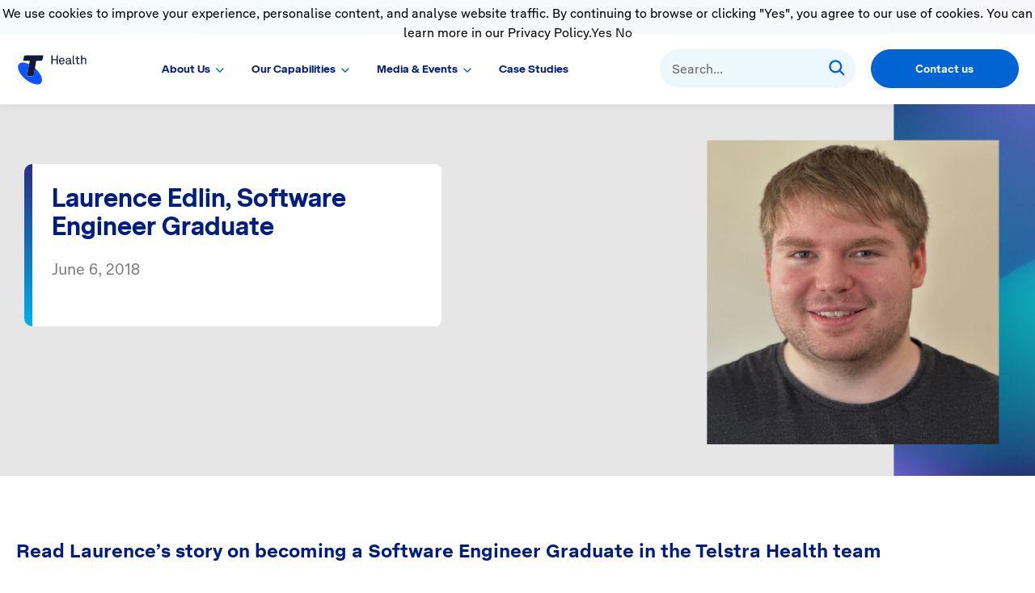

--- FILE ---
content_type: text/html; charset=UTF-8
request_url: https://www.telstrahealth.com/graduate-program-testimonial-laurence-edlin/
body_size: 11002
content:
<!DOCTYPE html>
<html lang="en-AU">
<head>
<meta charset="UTF-8">
<meta name="viewport" content="width=device-width, initial-scale=1">
	
	<!-- Google Search Console verification -->
<meta name="google-site-verification" content="sowmVUMiAG0of2-xfSJ2iP6fxpGS8tjjQki4u6cv1o4">
	
<link rel="profile" href="https://gmpg.org/xfn/11">

<link rel="preload" href="https://www.telstrahealth.com/wp-content/themes/telstra-health/fonts/TelstraDisplay-Bold.woff2" as="font" type="font/woff2" crossorigin>
<link rel="preload" href="https://www.telstrahealth.com/wp-content/themes/telstra-health/fonts/TelstraText-Regular.woff2" as="font" type="font/woff2" crossorigin>
<link rel="preload" href="https://www.telstrahealth.com/wp-content/themes/telstra-health/fonts/TelstraText-Bold.woff2" as="font" type="font/woff2" crossorigin>
<link rel="preload" href="https://www.telstrahealth.com/wp-content/themes/telstra-health/fonts/TelstraText-Medium.woff2" as="font" type="font/woff2" crossorigin>
<link rel="preload" href="https://www.telstrahealth.com/wp-content/themes/telstra-health/fonts/Akkurat-Bold.woff2" as="font" type="font/woff2" crossorigin>

	<!-- Marketing Cloud Account Engagement tracking -->
<script type="text/javascript">
  piAId = '1086592';
  piCId = '';
  piHostname = 'info.telstrahealth.com';

  (function() {
    function async_load(){
      var s = document.createElement('script'); s.type = 'text/javascript';
      s.src = ('https:' == document.location.protocol ? 'https://' : 'http://') + piHostname + '/pd.js';
      var c = document.getElementsByTagName('script')[0]; c.parentNode.insertBefore(s, c);
    }
    if(window.attachEvent) { window.attachEvent('onload', async_load); }
    else { window.addEventListener('load', async_load, false); }
  })();
</script>
<!-- End Account Engagement tracking -->
	
<meta name="robots" content="index, follow, max-image-preview:large, max-snippet:-1, max-video-preview:-1">

	<!-- This site is optimized with the Yoast SEO plugin v26.7 - https://yoast.com/wordpress/plugins/seo/ -->
	<title>Laurence Edlin, Software Engineer Graduate - Telstra Health</title>
	<meta name="description" content="Read Laurence's story on becoming a Software Engineer Graduate in the Telstra Health team">
	<link rel="canonical" href="https://www.telstrahealth.com/graduate-program-testimonial-laurence-edlin/">
	<meta property="og:locale" content="en_US">
	<meta property="og:type" content="article">
	<meta property="og:title" content="Laurence Edlin, Software Engineer Graduate - Telstra Health">
	<meta property="og:description" content="Read Laurence's story on becoming a Software Engineer Graduate in the Telstra Health team">
	<meta property="og:url" content="https://www.telstrahealth.com/graduate-program-testimonial-laurence-edlin/">
	<meta property="og:site_name" content="Telstra Health">
	<meta property="article:published_time" content="2018-06-06T05:39:00+00:00">
	<meta property="article:modified_time" content="2024-04-04T10:45:24+00:00">
	<meta property="og:image" content="https://www.telstrahealth.com/wp-content/uploads/2024/04/careers-banner-laurence.jpg">
	<meta property="og:image:width" content="1382">
	<meta property="og:image:height" content="424">
	<meta property="og:image:type" content="image/jpeg">
	<meta name="author" content="Heather Doherty">
	<meta name="twitter:card" content="summary_large_image">
	<meta name="twitter:creator" content="@telstrahealth">
	<meta name="twitter:site" content="@telstrahealth">
	<meta name="twitter:label1" content="Written by">
	<meta name="twitter:data1" content="Heather Doherty">
	<meta name="twitter:label2" content="Est. reading time">
	<meta name="twitter:data2" content="2 minutes">
	<script type="application/ld+json" class="yoast-schema-graph">{"@context":"https://schema.org","@graph":[{"@type":"Article","@id":"https://www.telstrahealth.com/graduate-program-testimonial-laurence-edlin/#article","isPartOf":{"@id":"https://www.telstrahealth.com/graduate-program-testimonial-laurence-edlin/"},"author":{"name":"Heather Doherty","@id":"https://www.telstrahealth.com/#/schema/person/4afe6dbe81a8308759501e798f4cc7ce"},"headline":"Laurence Edlin, Software Engineer Graduate","datePublished":"2018-06-06T05:39:00+00:00","dateModified":"2024-04-04T10:45:24+00:00","mainEntityOfPage":{"@id":"https://www.telstrahealth.com/graduate-program-testimonial-laurence-edlin/"},"wordCount":5,"commentCount":0,"publisher":{"@id":"https://www.telstrahealth.com/#organization"},"image":{"@id":"https://www.telstrahealth.com/graduate-program-testimonial-laurence-edlin/#primaryimage"},"thumbnailUrl":"https://www.telstrahealth.com/wp-content/uploads/2024/04/careers-banner-laurence.jpg","articleSection":["General News"],"inLanguage":"en-AU","potentialAction":[{"@type":"CommentAction","name":"Comment","target":["https://www.telstrahealth.com/graduate-program-testimonial-laurence-edlin/#respond"]}]},{"@type":"WebPage","@id":"https://www.telstrahealth.com/graduate-program-testimonial-laurence-edlin/","url":"https://www.telstrahealth.com/graduate-program-testimonial-laurence-edlin/","name":"Laurence Edlin, Software Engineer Graduate - Telstra Health","isPartOf":{"@id":"https://www.telstrahealth.com/#website"},"primaryImageOfPage":{"@id":"https://www.telstrahealth.com/graduate-program-testimonial-laurence-edlin/#primaryimage"},"image":{"@id":"https://www.telstrahealth.com/graduate-program-testimonial-laurence-edlin/#primaryimage"},"thumbnailUrl":"https://www.telstrahealth.com/wp-content/uploads/2024/04/careers-banner-laurence.jpg","datePublished":"2018-06-06T05:39:00+00:00","dateModified":"2024-04-04T10:45:24+00:00","description":"Read Laurence's story on becoming a Software Engineer Graduate in the Telstra Health team","breadcrumb":{"@id":"https://www.telstrahealth.com/graduate-program-testimonial-laurence-edlin/#breadcrumb"},"inLanguage":"en-AU","potentialAction":[{"@type":"ReadAction","target":["https://www.telstrahealth.com/graduate-program-testimonial-laurence-edlin/"]}]},{"@type":"ImageObject","inLanguage":"en-AU","@id":"https://www.telstrahealth.com/graduate-program-testimonial-laurence-edlin/#primaryimage","url":"https://www.telstrahealth.com/wp-content/uploads/2024/04/careers-banner-laurence.jpg","contentUrl":"https://www.telstrahealth.com/wp-content/uploads/2024/04/careers-banner-laurence.jpg","width":1382,"height":424,"caption":"telstrahealth-careers-graduate-laurenceedlin"},{"@type":"BreadcrumbList","@id":"https://www.telstrahealth.com/graduate-program-testimonial-laurence-edlin/#breadcrumb","itemListElement":[{"@type":"ListItem","position":1,"name":"Home","item":"https://www.telstrahealth.com/"},{"@type":"ListItem","position":2,"name":"Blog","item":"https://www.telstrahealth.com/blog/"},{"@type":"ListItem","position":3,"name":"Laurence Edlin, Software Engineer Graduate"}]},{"@type":"WebSite","@id":"https://www.telstrahealth.com/#website","url":"https://www.telstrahealth.com/","name":"Telstra Health","description":"Telstra Health","publisher":{"@id":"https://www.telstrahealth.com/#organization"},"potentialAction":[{"@type":"SearchAction","target":{"@type":"EntryPoint","urlTemplate":"https://www.telstrahealth.com/?s={search_term_string}"},"query-input":{"@type":"PropertyValueSpecification","valueRequired":true,"valueName":"search_term_string"}}],"inLanguage":"en-AU"},{"@type":"Organization","@id":"https://www.telstrahealth.com/#organization","name":"Telstra Health","url":"https://www.telstrahealth.com/","logo":{"@type":"ImageObject","inLanguage":"en-AU","@id":"https://www.telstrahealth.com/#/schema/logo/image/","url":"https://www.telstrahealth.com/wp-content/uploads/2024/01/logo.svg","contentUrl":"https://www.telstrahealth.com/wp-content/uploads/2024/01/logo.svg","caption":"Telstra Health"},"image":{"@id":"https://www.telstrahealth.com/#/schema/logo/image/"},"sameAs":["https://x.com/telstrahealth"]},{"@type":"Person","@id":"https://www.telstrahealth.com/#/schema/person/4afe6dbe81a8308759501e798f4cc7ce","name":"Heather Doherty"}]}</script>
	<!-- / Yoast SEO plugin. -->


<link rel="alternate" type="application/rss+xml" title="Telstra Health &raquo; Feed" href="https://www.telstrahealth.com/feed/">
<link rel="alternate" type="application/rss+xml" title="Telstra Health &raquo; Comments Feed" href="https://www.telstrahealth.com/comments/feed/">
<link rel="alternate" type="application/rss+xml" title="Telstra Health &raquo; Laurence Edlin, Software Engineer Graduate Comments Feed" href="https://www.telstrahealth.com/graduate-program-testimonial-laurence-edlin/feed/">
<style id="wp-img-auto-sizes-contain-inline-css">
img:is([sizes=auto i],[sizes^="auto," i]){contain-intrinsic-size:3000px 1500px}
/*# sourceURL=wp-img-auto-sizes-contain-inline-css */
</style>
<style id="wp-emoji-styles-inline-css">

	img.wp-smiley, img.emoji {
		display: inline !important;
		border: none !important;
		box-shadow: none !important;
		height: 1em !important;
		width: 1em !important;
		margin: 0 0.07em !important;
		vertical-align: -0.1em !important;
		background: none !important;
		padding: 0 !important;
	}
/*# sourceURL=wp-emoji-styles-inline-css */
</style>
<style id="wp-block-library-inline-css">
:root{--wp-block-synced-color:#7a00df;--wp-block-synced-color--rgb:122,0,223;--wp-bound-block-color:var(--wp-block-synced-color);--wp-editor-canvas-background:#ddd;--wp-admin-theme-color:#007cba;--wp-admin-theme-color--rgb:0,124,186;--wp-admin-theme-color-darker-10:#006ba1;--wp-admin-theme-color-darker-10--rgb:0,107,160.5;--wp-admin-theme-color-darker-20:#005a87;--wp-admin-theme-color-darker-20--rgb:0,90,135;--wp-admin-border-width-focus:2px}@media (min-resolution:192dpi){:root{--wp-admin-border-width-focus:1.5px}}.wp-element-button{cursor:pointer}:root .has-very-light-gray-background-color{background-color:#eee}:root .has-very-dark-gray-background-color{background-color:#313131}:root .has-very-light-gray-color{color:#eee}:root .has-very-dark-gray-color{color:#313131}:root .has-vivid-green-cyan-to-vivid-cyan-blue-gradient-background{background:linear-gradient(135deg,#00d084,#0693e3)}:root .has-purple-crush-gradient-background{background:linear-gradient(135deg,#34e2e4,#4721fb 50%,#ab1dfe)}:root .has-hazy-dawn-gradient-background{background:linear-gradient(135deg,#faaca8,#dad0ec)}:root .has-subdued-olive-gradient-background{background:linear-gradient(135deg,#fafae1,#67a671)}:root .has-atomic-cream-gradient-background{background:linear-gradient(135deg,#fdd79a,#004a59)}:root .has-nightshade-gradient-background{background:linear-gradient(135deg,#330968,#31cdcf)}:root .has-midnight-gradient-background{background:linear-gradient(135deg,#020381,#2874fc)}:root{--wp--preset--font-size--normal:16px;--wp--preset--font-size--huge:42px}.has-regular-font-size{font-size:1em}.has-larger-font-size{font-size:2.625em}.has-normal-font-size{font-size:var(--wp--preset--font-size--normal)}.has-huge-font-size{font-size:var(--wp--preset--font-size--huge)}.has-text-align-center{text-align:center}.has-text-align-left{text-align:left}.has-text-align-right{text-align:right}.has-fit-text{white-space:nowrap!important}#end-resizable-editor-section{display:none}.aligncenter{clear:both}.items-justified-left{justify-content:flex-start}.items-justified-center{justify-content:center}.items-justified-right{justify-content:flex-end}.items-justified-space-between{justify-content:space-between}.screen-reader-text{border:0;clip-path:inset(50%);height:1px;margin:-1px;overflow:hidden;padding:0;position:absolute;width:1px;word-wrap:normal!important}.screen-reader-text:focus{background-color:#ddd;clip-path:none;color:#444;display:block;font-size:1em;height:auto;left:5px;line-height:normal;padding:15px 23px 14px;text-decoration:none;top:5px;width:auto;z-index:100000}html :where(.has-border-color){border-style:solid}html :where([style*=border-top-color]){border-top-style:solid}html :where([style*=border-right-color]){border-right-style:solid}html :where([style*=border-bottom-color]){border-bottom-style:solid}html :where([style*=border-left-color]){border-left-style:solid}html :where([style*=border-width]){border-style:solid}html :where([style*=border-top-width]){border-top-style:solid}html :where([style*=border-right-width]){border-right-style:solid}html :where([style*=border-bottom-width]){border-bottom-style:solid}html :where([style*=border-left-width]){border-left-style:solid}html :where(img[class*=wp-image-]){height:auto;max-width:100%}:where(figure){margin:0 0 1em}html :where(.is-position-sticky){--wp-admin--admin-bar--position-offset:var(--wp-admin--admin-bar--height,0px)}@media screen and (max-width:600px){html :where(.is-position-sticky){--wp-admin--admin-bar--position-offset:0px}}

/*# sourceURL=wp-block-library-inline-css */
</style><style id="global-styles-inline-css">
:root{--wp--preset--aspect-ratio--square: 1;--wp--preset--aspect-ratio--4-3: 4/3;--wp--preset--aspect-ratio--3-4: 3/4;--wp--preset--aspect-ratio--3-2: 3/2;--wp--preset--aspect-ratio--2-3: 2/3;--wp--preset--aspect-ratio--16-9: 16/9;--wp--preset--aspect-ratio--9-16: 9/16;--wp--preset--color--black: #000000;--wp--preset--color--cyan-bluish-gray: #abb8c3;--wp--preset--color--white: #ffffff;--wp--preset--color--pale-pink: #f78da7;--wp--preset--color--vivid-red: #cf2e2e;--wp--preset--color--luminous-vivid-orange: #ff6900;--wp--preset--color--luminous-vivid-amber: #fcb900;--wp--preset--color--light-green-cyan: #7bdcb5;--wp--preset--color--vivid-green-cyan: #00d084;--wp--preset--color--pale-cyan-blue: #8ed1fc;--wp--preset--color--vivid-cyan-blue: #0693e3;--wp--preset--color--vivid-purple: #9b51e0;--wp--preset--gradient--vivid-cyan-blue-to-vivid-purple: linear-gradient(135deg,rgb(6,147,227) 0%,rgb(155,81,224) 100%);--wp--preset--gradient--light-green-cyan-to-vivid-green-cyan: linear-gradient(135deg,rgb(122,220,180) 0%,rgb(0,208,130) 100%);--wp--preset--gradient--luminous-vivid-amber-to-luminous-vivid-orange: linear-gradient(135deg,rgb(252,185,0) 0%,rgb(255,105,0) 100%);--wp--preset--gradient--luminous-vivid-orange-to-vivid-red: linear-gradient(135deg,rgb(255,105,0) 0%,rgb(207,46,46) 100%);--wp--preset--gradient--very-light-gray-to-cyan-bluish-gray: linear-gradient(135deg,rgb(238,238,238) 0%,rgb(169,184,195) 100%);--wp--preset--gradient--cool-to-warm-spectrum: linear-gradient(135deg,rgb(74,234,220) 0%,rgb(151,120,209) 20%,rgb(207,42,186) 40%,rgb(238,44,130) 60%,rgb(251,105,98) 80%,rgb(254,248,76) 100%);--wp--preset--gradient--blush-light-purple: linear-gradient(135deg,rgb(255,206,236) 0%,rgb(152,150,240) 100%);--wp--preset--gradient--blush-bordeaux: linear-gradient(135deg,rgb(254,205,165) 0%,rgb(254,45,45) 50%,rgb(107,0,62) 100%);--wp--preset--gradient--luminous-dusk: linear-gradient(135deg,rgb(255,203,112) 0%,rgb(199,81,192) 50%,rgb(65,88,208) 100%);--wp--preset--gradient--pale-ocean: linear-gradient(135deg,rgb(255,245,203) 0%,rgb(182,227,212) 50%,rgb(51,167,181) 100%);--wp--preset--gradient--electric-grass: linear-gradient(135deg,rgb(202,248,128) 0%,rgb(113,206,126) 100%);--wp--preset--gradient--midnight: linear-gradient(135deg,rgb(2,3,129) 0%,rgb(40,116,252) 100%);--wp--preset--font-size--small: 13px;--wp--preset--font-size--medium: 20px;--wp--preset--font-size--large: 36px;--wp--preset--font-size--x-large: 42px;--wp--preset--spacing--20: 0.44rem;--wp--preset--spacing--30: 0.67rem;--wp--preset--spacing--40: 1rem;--wp--preset--spacing--50: 1.5rem;--wp--preset--spacing--60: 2.25rem;--wp--preset--spacing--70: 3.38rem;--wp--preset--spacing--80: 5.06rem;--wp--preset--shadow--natural: 6px 6px 9px rgba(0, 0, 0, 0.2);--wp--preset--shadow--deep: 12px 12px 50px rgba(0, 0, 0, 0.4);--wp--preset--shadow--sharp: 6px 6px 0px rgba(0, 0, 0, 0.2);--wp--preset--shadow--outlined: 6px 6px 0px -3px rgb(255, 255, 255), 6px 6px rgb(0, 0, 0);--wp--preset--shadow--crisp: 6px 6px 0px rgb(0, 0, 0);}:where(.is-layout-flex){gap: 0.5em;}:where(.is-layout-grid){gap: 0.5em;}body .is-layout-flex{display: flex;}.is-layout-flex{flex-wrap: wrap;align-items: center;}.is-layout-flex > :is(*, div){margin: 0;}body .is-layout-grid{display: grid;}.is-layout-grid > :is(*, div){margin: 0;}:where(.wp-block-columns.is-layout-flex){gap: 2em;}:where(.wp-block-columns.is-layout-grid){gap: 2em;}:where(.wp-block-post-template.is-layout-flex){gap: 1.25em;}:where(.wp-block-post-template.is-layout-grid){gap: 1.25em;}.has-black-color{color: var(--wp--preset--color--black) !important;}.has-cyan-bluish-gray-color{color: var(--wp--preset--color--cyan-bluish-gray) !important;}.has-white-color{color: var(--wp--preset--color--white) !important;}.has-pale-pink-color{color: var(--wp--preset--color--pale-pink) !important;}.has-vivid-red-color{color: var(--wp--preset--color--vivid-red) !important;}.has-luminous-vivid-orange-color{color: var(--wp--preset--color--luminous-vivid-orange) !important;}.has-luminous-vivid-amber-color{color: var(--wp--preset--color--luminous-vivid-amber) !important;}.has-light-green-cyan-color{color: var(--wp--preset--color--light-green-cyan) !important;}.has-vivid-green-cyan-color{color: var(--wp--preset--color--vivid-green-cyan) !important;}.has-pale-cyan-blue-color{color: var(--wp--preset--color--pale-cyan-blue) !important;}.has-vivid-cyan-blue-color{color: var(--wp--preset--color--vivid-cyan-blue) !important;}.has-vivid-purple-color{color: var(--wp--preset--color--vivid-purple) !important;}.has-black-background-color{background-color: var(--wp--preset--color--black) !important;}.has-cyan-bluish-gray-background-color{background-color: var(--wp--preset--color--cyan-bluish-gray) !important;}.has-white-background-color{background-color: var(--wp--preset--color--white) !important;}.has-pale-pink-background-color{background-color: var(--wp--preset--color--pale-pink) !important;}.has-vivid-red-background-color{background-color: var(--wp--preset--color--vivid-red) !important;}.has-luminous-vivid-orange-background-color{background-color: var(--wp--preset--color--luminous-vivid-orange) !important;}.has-luminous-vivid-amber-background-color{background-color: var(--wp--preset--color--luminous-vivid-amber) !important;}.has-light-green-cyan-background-color{background-color: var(--wp--preset--color--light-green-cyan) !important;}.has-vivid-green-cyan-background-color{background-color: var(--wp--preset--color--vivid-green-cyan) !important;}.has-pale-cyan-blue-background-color{background-color: var(--wp--preset--color--pale-cyan-blue) !important;}.has-vivid-cyan-blue-background-color{background-color: var(--wp--preset--color--vivid-cyan-blue) !important;}.has-vivid-purple-background-color{background-color: var(--wp--preset--color--vivid-purple) !important;}.has-black-border-color{border-color: var(--wp--preset--color--black) !important;}.has-cyan-bluish-gray-border-color{border-color: var(--wp--preset--color--cyan-bluish-gray) !important;}.has-white-border-color{border-color: var(--wp--preset--color--white) !important;}.has-pale-pink-border-color{border-color: var(--wp--preset--color--pale-pink) !important;}.has-vivid-red-border-color{border-color: var(--wp--preset--color--vivid-red) !important;}.has-luminous-vivid-orange-border-color{border-color: var(--wp--preset--color--luminous-vivid-orange) !important;}.has-luminous-vivid-amber-border-color{border-color: var(--wp--preset--color--luminous-vivid-amber) !important;}.has-light-green-cyan-border-color{border-color: var(--wp--preset--color--light-green-cyan) !important;}.has-vivid-green-cyan-border-color{border-color: var(--wp--preset--color--vivid-green-cyan) !important;}.has-pale-cyan-blue-border-color{border-color: var(--wp--preset--color--pale-cyan-blue) !important;}.has-vivid-cyan-blue-border-color{border-color: var(--wp--preset--color--vivid-cyan-blue) !important;}.has-vivid-purple-border-color{border-color: var(--wp--preset--color--vivid-purple) !important;}.has-vivid-cyan-blue-to-vivid-purple-gradient-background{background: var(--wp--preset--gradient--vivid-cyan-blue-to-vivid-purple) !important;}.has-light-green-cyan-to-vivid-green-cyan-gradient-background{background: var(--wp--preset--gradient--light-green-cyan-to-vivid-green-cyan) !important;}.has-luminous-vivid-amber-to-luminous-vivid-orange-gradient-background{background: var(--wp--preset--gradient--luminous-vivid-amber-to-luminous-vivid-orange) !important;}.has-luminous-vivid-orange-to-vivid-red-gradient-background{background: var(--wp--preset--gradient--luminous-vivid-orange-to-vivid-red) !important;}.has-very-light-gray-to-cyan-bluish-gray-gradient-background{background: var(--wp--preset--gradient--very-light-gray-to-cyan-bluish-gray) !important;}.has-cool-to-warm-spectrum-gradient-background{background: var(--wp--preset--gradient--cool-to-warm-spectrum) !important;}.has-blush-light-purple-gradient-background{background: var(--wp--preset--gradient--blush-light-purple) !important;}.has-blush-bordeaux-gradient-background{background: var(--wp--preset--gradient--blush-bordeaux) !important;}.has-luminous-dusk-gradient-background{background: var(--wp--preset--gradient--luminous-dusk) !important;}.has-pale-ocean-gradient-background{background: var(--wp--preset--gradient--pale-ocean) !important;}.has-electric-grass-gradient-background{background: var(--wp--preset--gradient--electric-grass) !important;}.has-midnight-gradient-background{background: var(--wp--preset--gradient--midnight) !important;}.has-small-font-size{font-size: var(--wp--preset--font-size--small) !important;}.has-medium-font-size{font-size: var(--wp--preset--font-size--medium) !important;}.has-large-font-size{font-size: var(--wp--preset--font-size--large) !important;}.has-x-large-font-size{font-size: var(--wp--preset--font-size--x-large) !important;}
/*# sourceURL=global-styles-inline-css */
</style>

<style id="classic-theme-styles-inline-css">
/*! This file is auto-generated */
.wp-block-button__link{color:#fff;background-color:#32373c;border-radius:9999px;box-shadow:none;text-decoration:none;padding:calc(.667em + 2px) calc(1.333em + 2px);font-size:1.125em}.wp-block-file__button{background:#32373c;color:#fff;text-decoration:none}
/*# sourceURL=/wp-includes/css/classic-themes.min.css */
</style>
<link rel="stylesheet" id="telstra-health-style-css" href="https://www.telstrahealth.com/wp-content/themes/telstra-health/style.css?ver=1.0.0" media="all">
<link rel="stylesheet" id="owl-carousel-css-css" href="https://www.telstrahealth.com/wp-content/themes/telstra-health/css/owl.carousel.min.css?ver=6.9" media="all">
<link rel="stylesheet" id="custom-css-css" href="https://www.telstrahealth.com/wp-content/themes/telstra-health/css/custom.css?ver=1759282584" media="all">
<link rel="stylesheet" id="staatic-search-css" href="https://www.telstrahealth.com/wp-content/plugins/staatic-premium/premium/assets/search.css?ver=1.12.0" media="all">
<script src="https://www.telstrahealth.com/wp-includes/js/jquery/jquery.min.js?ver=3.7.1" id="jquery-core-js"></script>
<script src="https://www.telstrahealth.com/wp-includes/js/jquery/jquery-migrate.min.js?ver=3.4.1" id="jquery-migrate-js"></script>
<script src="https://www.telstrahealth.com/wp-content/themes/telstra-health/js/owl.carousel.min.js?ver=6.9" id="owl-carousel-js-js"></script>
<script src="https://www.telstrahealth.com/wp-content/themes/telstra-health/js/custom.js?ver=1759282584" id="custom-js-js"></script>
<link rel="https://api.w.org/" href="https://www.telstrahealth.com/wp-json/"><link rel="alternate" title="JSON" type="application/json" href="https://www.telstrahealth.com/wp-json/wp/v2/posts/3952"><link rel="EditURI" type="application/rsd+xml" title="RSD" href="https://www.telstrahealth.com/xmlrpc.php?rsd">
<meta name="generator" content="WordPress 6.9">
<link rel="shortlink" href="https://www.telstrahealth.com/?p=3952">
<link rel="pingback" href="https://www.telstrahealth.com/xmlrpc.php">
        <script>
            const currentHost = window.location.hostname;
            const currentPath = window.location.pathname;

            // Redirect from any subdomain or main domain of "telstrahealth.com.au" to the same path on "telstrahealth.com"
            if (currentHost.endsWith("telstrahealth.com.au")) {
                const newHost = currentHost.replace("telstrahealth.com.au", "telstrahealth.com");
                const newUrl = "https://" + newHost + currentPath;
                window.location.replace(newUrl);
            }
        </script>
        <link rel="icon" href="https://www.telstrahealth.com/wp-content/uploads/2024/03/cropped-favicon-32x32.png" sizes="32x32">
<link rel="icon" href="https://www.telstrahealth.com/wp-content/uploads/2024/03/cropped-favicon-192x192.png" sizes="192x192">
<link rel="apple-touch-icon" href="https://www.telstrahealth.com/wp-content/uploads/2024/03/cropped-favicon-180x180.png">
<meta name="msapplication-TileImage" content="https://www.telstrahealth.com/wp-content/uploads/2024/03/cropped-favicon-270x270.png">
<style>.h4cbed253e6 { opacity: 0 !important; position: absolute !important; top: 0 !important; left: 0 !important; height: 0 !important; width: 0 !important; z-index: -1 !important; }</style><script id="staatic-search-suggestion-template" type="text/x-handlebars-template">
    <a class="suggestion-link" href="{{ permalink }}" title="{{ post_title }}">
        {{#if thumbnail}}
            <img class="suggestion-thumbnail" src="{{ thumbnail.url }}" alt="{{ post_title }}">
        {{/if}}
        <div class="suggestion-attributes">
            <span class="suggestion-title">{{{ _highlight.post_title }}}
            {{#if _highlight.post_content}}
                <span class="suggestion-content">{{{snippet _highlight.post_content }}}
            {{/if}}
        
    
</script>


<!-- Google Tag Manager -->
<script>(function(w,d,s,l,i){w[l]=w[l]||[];w[l].push({'gtm.start':
new Date().getTime(),event:'gtm.js'});var f=d.getElementsByTagName(s)[0],
j=d.createElement(s),dl=l!='dataLayer'?'&l='+l:'';j.async=true;j.src=
'https://www.googletagmanager.com/gtm.js?id='+i+dl;f.parentNode.insertBefore(j,f);
})(window,document,'script','dataLayer','GTM-NHLMMVG7');</script>
<!-- End Google Tag Manager -->
</head>

<body class="wp-singular post-template-default single single-post postid-3952 single-format-standard wp-custom-logo wp-theme-telstra-health">

<!-- Google Tag Manager (noscript) -->
<noscript><iframe src="https://www.googletagmanager.com/ns.html?id=GTM-NHLMMVG7" height="0" width="0" style="display:none;visibility:hidden"></iframe></noscript>
<!-- End Google Tag Manager (noscript) -->


<div id="page" class="site">


<header>
  <div class="site_header">
    <div class="top_bar">
      <div class="large_container">
        <div class="top_header_content">
          <div class="visit_block">
            <span>
              <img class="dektop_icon" src="https://www.telstrahealth.com/wp-content/themes/telstra-health/images/earth.svg" alt="earth"><img class="mobile_icon" src="https://www.telstrahealth.com/wp-content/themes/telstra-health/images/mobile_earth.svg" alt="">Visit <a href="https://telstrahealth.co.uk/" target="_blank" title="Visit Telstra Health UK">Telstra Health UK</a>
            </span>
          </div>
                      <div class="support_block">
              <ul>
                                                      <li><a href="https://www.telstrahealth.com/request-a-demo-form-page/" target="" title="Sales enquiry">Sales enquiry</a></li>
                                                                        <li><a href="https://www.telstrahealth.com/product-support/" target="" title="Support">Support</a></li>
                                                </ul>
            </div>
                  </div>
      </div>
    </div>

    <div class="main_header">
      <div class="large_container">
        <div class="header_row">
          <div class="custom_logo">
            <a href="https://www.telstrahealth.com/" title="Telstra Health">
              <img src="https://www.telstrahealth.com/wp-content/themes/telstra-health/images/telstra-health-logo.svg" alt="Telstra Health">
            </a>          
          </div>
          <div class="manu_search">
            <div class="navigation">
              <ul><li id="menu-item-12" class="menu-item menu-item-type-custom menu-item-object-custom menu-item-has-children menu-item-12"><a href="#">About Us</a>
<ul class="sub-menu">
	<li id="menu-item-1042" class="menu-item menu-item-type-post_type menu-item-object-page menu-item-1042"><a href="https://www.telstrahealth.com/about/">About us</a></li>
	<li id="menu-item-1259" class="menu-item menu-item-type-post_type menu-item-object-page menu-item-1259"><a href="https://www.telstrahealth.com/about/why-choose-telstra-health/">Why choose Telstra Health?</a></li>
	<li id="menu-item-974" class="menu-item menu-item-type-post_type menu-item-object-page menu-item-974"><a href="https://www.telstrahealth.com/team/">Our board and leadership team</a></li>
	<li id="menu-item-1160" class="menu-item menu-item-type-post_type menu-item-object-page menu-item-1160"><a href="https://www.telstrahealth.com/telstra-health-careers/">Careers</a></li>
	<li id="menu-item-1141" class="menu-item menu-item-type-post_type menu-item-object-page menu-item-1141"><a href="https://www.telstrahealth.com/?page_id=1113">Telstra Health Jobs</a></li>
</ul>
</li>
<li id="menu-item-13" class="menu-item menu-item-type-custom menu-item-object-custom menu-item-has-children menu-item-13"><a href="#">Our Capabilities</a>
<ul class="sub-menu">
	<li id="menu-item-344" class="menu-item menu-item-type-post_type menu-item-object-sectors menu-item-344"><a href="https://www.telstrahealth.com/sectors/hospital/">Hospital</a></li>
	<li id="menu-item-343" class="menu-item menu-item-type-post_type menu-item-object-sectors menu-item-343"><a href="https://www.telstrahealth.com/sectors/primary-community/">Primary &amp; Community</a></li>
	<li id="menu-item-342" class="menu-item menu-item-type-post_type menu-item-object-sectors menu-item-342"><a href="https://www.telstrahealth.com/sectors/aged-care/">Aged Care</a></li>
	<li id="menu-item-1303" class="menu-item menu-item-type-post_type menu-item-object-sectors menu-item-1303"><a href="https://www.telstrahealth.com/sectors/virtual-care/">Virtual Care</a></li>
	<li id="menu-item-340" class="menu-item menu-item-type-post_type menu-item-object-sectors menu-item-340"><a href="https://www.telstrahealth.com/sectors/pharmacy/">Pharmacy</a></li>
	<li id="menu-item-1302" class="menu-item menu-item-type-post_type menu-item-object-sectors menu-item-1302"><a href="https://www.telstrahealth.com/sectors/population-health/">Population Health</a></li>
	<li id="menu-item-2701" class="menu-item menu-item-type-post_type menu-item-object-sectors menu-item-2701"><a href="https://www.telstrahealth.com/sectors/analytics-ai/">Analytics, AI and Partnerships</a></li>
	<li id="menu-item-2702" class="menu-item menu-item-type-post_type menu-item-object-sectors menu-item-2702"><a href="https://www.telstrahealth.com/sectors/connected-care/">Connected Care</a></li>
	<li id="menu-item-2703" class="menu-item menu-item-type-post_type menu-item-object-sectors menu-item-2703"><a href="https://www.telstrahealth.com/sectors/government-enterprise/">Government &amp; Enterprise</a></li>
</ul>
</li>
<li id="menu-item-803" class="menu-item menu-item-type-custom menu-item-object-custom menu-item-has-children menu-item-803"><a href="#">Media &amp; Events</a>
<ul class="sub-menu">
	<li id="menu-item-777" class="menu-item menu-item-type-post_type menu-item-object-page current_page_parent menu-item-777"><a href="https://www.telstrahealth.com/blog/">News</a></li>
	<li id="menu-item-778" class="menu-item menu-item-type-post_type menu-item-object-page menu-item-778"><a href="https://www.telstrahealth.com/events/">Events</a></li>
	<li id="menu-item-3135" class="menu-item menu-item-type-post_type menu-item-object-page menu-item-3135"><a href="https://www.telstrahealth.com/?page_id=2992">Brilliant Connected Women in Digital Health Network</a></li>
	<li id="menu-item-1514" class="menu-item menu-item-type-post_type menu-item-object-page menu-item-1514"><a href="https://www.telstrahealth.com/ehealth-insights-podcast/">Podcasts</a></li>
</ul>
</li>
<li id="menu-item-1621" class="menu-item menu-item-type-post_type menu-item-object-page menu-item-1621"><a href="https://www.telstrahealth.com/case-studies/">Case Studies</a></li>
 </ul>
            </div>
            <div class="search_block">
              <form action="https://www.telstrahealth.com/" method="GET">
                <input type="search" name="s" id="s" placeholder="Search..." value="">
                <button type="submit"><img src="https://www.telstrahealth.com/wp-content/themes/telstra-health/images/search.svg" alt="search"></button>
              </form>
            </div>
          </div>
          <div class="btn_block">
                            <a href="https://www.telstrahealth.com/contact/" id="demo_btn" class="primary_btn" target="" title="Contact us">Contact us</a>
                        <div class="hamburger">
              <span class="line"></span>
              <span class="line"></span>
              <span class="line"></span>
            </div>
          </div>
          </div>
      </div>
    </div>
  </div>
</header>

<div class="header_spacer"></div>		
					<section class="banner_section inner_banner product_banner" style="background: url('https://www.telstrahealth.com/wp-content/uploads/2024/04/careers-banner-laurence.jpg')no-repeat center/cover;">
				<img src="https://www.telstrahealth.com/wp-content/uploads/2024/04/careers-banner-laurence.jpg" alt="image" class="mobile_banner_image">
				<div class="container">
					<div class="banner_block">
						<h1>Laurence Edlin, Software Engineer Graduate</h1>
						<p style="font-size: 14px; color: rgb(0 0 0 / 50%);">June 6, 2018</p>
					</div>
				</div>
			</section>
		
			<section class="section-basic-content section-padding">
		<div class="container">
			<div class="general-content basic-content">
				<h2>Read <span class="coloured">Laurence&rsquo;s story on becoming a Software Engineer Graduate in the Telstra Health team</span></h2>
<p><i>&ldquo;During my Bachelor of Games and Interactive Environments studies at the Queensland University of Technology, I nurtured my passion for game development and technology.</i></p>
<p><i>When searching for a graduate role, I was drawn to Telstra Health due to the prestige associated with the brand and the exciting prospect of utilising technology in the healthcare sector.</i></p>
<p><i>Some of the key highlights during my time at Telstra Health include improving my development knowledge and processes while working in the Kyra Flow team,&nbsp;enjoying a short 10-minute game of Uno or Pictionary with the team most days, and the supportive nature of everyone in the business.</i></p>
<p><i>I&rsquo;m extremely proud to be part of the Telstra Health Kyra Flow team &ndash; a digital health solution that has become a valuable asset for many hospitals throughout Australia. It brings me a sense of satisfaction to know that my work is helping healthcare professionals manage patients more effectively and efficiently.&rdquo;</i></p>
			</div>
		</div>
	</section>
	 


        <section class="bgimage_with_ctablock">
                            <div class="bg_image">
                    <img decoding="async" src="https://www.telstrahealth.com/wp-content/uploads/2024/03/CCLHD-Thumbnail.jpg" alt="Cclhd Thumbnail">
                </div>
                        <div class="container">
                <div class="ctablock">
                                            <h2>Speak to a member of our team about the Telstra Health Graduate Program</h2>
                    
                    <p>Develop your career at a workplace that cares for its people and community</p>

                                            <a href="#" class="primary_btn" target="" title="Find out more">Find out more</a>
                                    </div>
            </div>
        </section>
    
		<footer>
  <a class="back_to_top" id="to-top"><img src="https://www.telstrahealth.com/wp-content/themes/telstra-health/images/backttotop.svg" alt="backttotop"></a>
  <div class="large_container">
    <div class="site_footer">
      <div class="top_footer">
        <div class="top_row">
          <div class="top_left">
            <div class="footer_logo">
              <a href="https://www.telstrahealth.com/"><img src="https://www.telstrahealth.com/wp-content/themes/telstra-health/images/telstra-health-logo-footer.svg" alt="Telstra Health"></a>
            </div>
          </div>
          <div class="top_right">
            <div class="img_block">
              <img src="https://www.telstrahealth.com/wp-content/themes/telstra-health/images/email-logo.svg" alt="email-logo">
            </div>
                          <div class="content">
                <h3>We&rsquo;ve always got something to say.</h3>
<p><a href="https://www.telstrahealth.com/subscribe-to-ehealth-insights/" target="_blank">Subscribe</a> for insights and updates.</p>              </div>
                      </div>
        </div>
      </div>
      <div class="bottom_footer">
        <div class="bottom_row">
          <div class="bottom_left">
            <div class="social_icon">
              <ul>
                                  <li><a href="https://au.linkedin.com/company/telstra-health_health-services" target="_blank" title="Follow us on Linkedin"><img src="https://www.telstrahealth.com/wp-content/themes/telstra-health/images/link.svg" alt="linkdin"></a></li>
                                                  <li><a href="https://twitter.com/telstrahealth" target="_blank" title="Follow us on X"><img src="https://www.telstrahealth.com/wp-content/themes/telstra-health/images/x.svg" alt="twitter"></a></li>
                                                  <li><a href="https://www.youtube.com/channel/UCLO6Z4Cm_e9tVvm66lop18Q/featured" target="_blank" title="Follow us on Youtube"><img src="https://www.telstrahealth.com/wp-content/themes/telstra-health/images/YOUTUBE.svg" alt="youtube"></a></li>
                              </ul>
            </div>
            <div class="visit_link">
                        <p>
              <img class="dektop_icon" src="https://www.telstrahealth.com/wp-content/themes/telstra-health/images/earth.svg" alt="earth">
              Visit <a href="https://telstrahealth.co.uk/" target="_blank" title="Visit Telstra Health UK">Telstra Health UK</a>
            </p>
            <img src="https://www.telstrahealth.com/wp-content/uploads/2024/01/Telstra-logo.svg" alt="Telstra Health UK">
            </div>
          </div>
          <div class="bottom_right">
            <div class="navigtion_row">
              <div class="manu_column">
                <span>About Us </span>
                <ul><li id="menu-item-233" class="menu-item menu-item-type-custom menu-item-object-custom menu-item-233"><a href="https://www.telstrahealth.com/about/why-choose-telstra-health/">Why choose Telstra Health?</a></li>
<li id="menu-item-234" class="menu-item menu-item-type-custom menu-item-object-custom menu-item-234"><a href="https://www.telstrahealth.com/team/">Our Board &amp; Leadership Team</a></li>
<li id="menu-item-235" class="menu-item menu-item-type-custom menu-item-object-custom menu-item-235"><a href="https://www.telstrahealth.com/case-studies/">Case Studies</a></li>
<li id="menu-item-236" class="menu-item menu-item-type-custom menu-item-object-custom menu-item-236"><a href="https://www.telstrahealth.com/telstra-health-careers/">Careers</a></li>
<li id="menu-item-237" class="menu-item menu-item-type-custom menu-item-object-custom menu-item-237"><a href="https://www.telstrahealth.com/contact/">Contact Us</a></li>
</ul>
              </div>
              <div class="manu_column">
                <span>Our Capabilities</span>
                <ul><li id="menu-item-1313" class="menu-item menu-item-type-post_type menu-item-object-sectors menu-item-1313"><a href="https://www.telstrahealth.com/sectors/hospital/">Hospital</a></li>
<li id="menu-item-1314" class="menu-item menu-item-type-post_type menu-item-object-sectors menu-item-1314"><a href="https://www.telstrahealth.com/sectors/primary-community/">Primary &amp; Community</a></li>
<li id="menu-item-1316" class="menu-item menu-item-type-post_type menu-item-object-sectors menu-item-1316"><a href="https://www.telstrahealth.com/sectors/aged-care/">Aged Care</a></li>
<li id="menu-item-1318" class="menu-item menu-item-type-post_type menu-item-object-sectors menu-item-1318"><a href="https://www.telstrahealth.com/sectors/virtual-care/">Virtual Care</a></li>
<li id="menu-item-1315" class="menu-item menu-item-type-post_type menu-item-object-sectors menu-item-1315"><a href="https://www.telstrahealth.com/sectors/pharmacy/">Pharmacy</a></li>
<li id="menu-item-1317" class="menu-item menu-item-type-post_type menu-item-object-sectors menu-item-1317"><a href="https://www.telstrahealth.com/sectors/population-health/">Population Health</a></li>
<li id="menu-item-2704" class="menu-item menu-item-type-post_type menu-item-object-sectors menu-item-2704"><a href="https://www.telstrahealth.com/sectors/analytics-ai/">Analytics, AI and Partnerships</a></li>
<li id="menu-item-2705" class="menu-item menu-item-type-post_type menu-item-object-sectors menu-item-2705"><a href="https://www.telstrahealth.com/sectors/connected-care/">Connected Care</a></li>
<li id="menu-item-2706" class="menu-item menu-item-type-post_type menu-item-object-sectors menu-item-2706"><a href="https://www.telstrahealth.com/sectors/government-enterprise/">Government &amp; Enterprise</a></li>
</ul>
              </div>
              <div class="manu_column">
                <span>Media &amp; Events</span>
                <ul><li id="menu-item-244" class="menu-item menu-item-type-custom menu-item-object-custom menu-item-244"><a href="https://www.telstrahealth.com/blog/">News</a></li>
<li id="menu-item-245" class="menu-item menu-item-type-custom menu-item-object-custom menu-item-245"><a href="https://www.telstrahealth.com/events/">Events</a></li>
<li id="menu-item-246" class="menu-item menu-item-type-custom menu-item-object-custom menu-item-246"><a href="https://telstrahealth.com/ehealth-insights-podcast/">Podcasts</a></li>
<li id="menu-item-247" class="menu-item menu-item-type-custom menu-item-object-custom menu-item-247"><a href="https://www.telstrahealth.com/brilliant-connected-women-in-digital-health/">Brilliant Connected Women in Digital Health Network</a></li>
</ul>
              </div>
              <div class="btn_logo_column">
                <div class="btn_block">
                                      <a href="https://www.telstrahealth.com/request-a-demo-form-page/" class="primary_btn" target="" title="Request a demo">Request a demo</a>
                                                        <a href="https://www.telstrahealth.com/contact/" class="primary_btn transparent_btn" target="" title="Contact us">Contact us</a>
                                  </div>
                                  <div class="logo_block">
                                          <img width="200" height="200" src="https://www.telstrahealth.com/wp-content/uploads/2024/04/2023_virtual-health-platform-iaward-winner-2.png" class="attachment-full size-full" alt="2023 Virtual Health Platform Iaward Winner" decoding="async" loading="lazy" srcset="https://www.telstrahealth.com/wp-content/uploads/2024/04/2023_virtual-health-platform-iaward-winner-2.png 200w, https://www.telstrahealth.com/wp-content/uploads/2024/04/2023_virtual-health-platform-iaward-winner-2-150x150.png 150w" sizes="auto, (max-width: 200px) 100vw, 200px">                                          <img width="200" height="200" src="https://www.telstrahealth.com/wp-content/uploads/2024/04/2023_virtual-health-platform-iaward-merit-1.png" class="attachment-full size-full" alt="2023 Virtual Health Platform Iaward Merit" decoding="async" loading="lazy" srcset="https://www.telstrahealth.com/wp-content/uploads/2024/04/2023_virtual-health-platform-iaward-merit-1.png 200w, https://www.telstrahealth.com/wp-content/uploads/2024/04/2023_virtual-health-platform-iaward-merit-1-150x150.png 150w" sizes="auto, (max-width: 200px) 100vw, 200px">                                          <img width="200" height="200" src="https://www.telstrahealth.com/wp-content/uploads/2024/04/2023_Medpoint-merit.png" class="attachment-full size-full" alt="2023 Medpoint Merit" decoding="async" loading="lazy" srcset="https://www.telstrahealth.com/wp-content/uploads/2024/04/2023_Medpoint-merit.png 200w, https://www.telstrahealth.com/wp-content/uploads/2024/04/2023_Medpoint-merit-150x150.png 150w" sizes="auto, (max-width: 200px) 100vw, 200px">                                          <img width="200" height="200" src="https://www.telstrahealth.com/wp-content/uploads/2024/04/2022_Carekeeper-iaward-merit-1.png" class="attachment-full size-full" alt="2022 Carekeeper Iaward Merit" decoding="async" loading="lazy" srcset="https://www.telstrahealth.com/wp-content/uploads/2024/04/2022_Carekeeper-iaward-merit-1.png 200w, https://www.telstrahealth.com/wp-content/uploads/2024/04/2022_Carekeeper-iaward-merit-1-150x150.png 150w" sizes="auto, (max-width: 200px) 100vw, 200px">                                          <img width="200" height="200" src="https://www.telstrahealth.com/wp-content/uploads/2024/04/2019_resident-manager-iaward-winner_1.png" class="attachment-full size-full" alt="2019 Resident Manager Iaward Winner 1" decoding="async" loading="lazy" srcset="https://www.telstrahealth.com/wp-content/uploads/2024/04/2019_resident-manager-iaward-winner_1.png 200w, https://www.telstrahealth.com/wp-content/uploads/2024/04/2019_resident-manager-iaward-winner_1-150x150.png 150w" sizes="auto, (max-width: 200px) 100vw, 200px">                                          <img width="200" height="200" src="https://www.telstrahealth.com/wp-content/uploads/2024/04/2016_medMobile_itac-merit.png" class="attachment-full size-full" alt="2016 Medmobile Itac Merit" decoding="async" loading="lazy" srcset="https://www.telstrahealth.com/wp-content/uploads/2024/04/2016_medMobile_itac-merit.png 200w, https://www.telstrahealth.com/wp-content/uploads/2024/04/2016_medMobile_itac-merit-150x150.png 150w" sizes="auto, (max-width: 200px) 100vw, 200px">                                      </div>
                              </div>
            </div>
          </div>
        </div>
      </div>
      <div class="footer_bootom_link">
        <ul>
          <li><a href="https://www.telstrahealth.com/privacy-policy/">Privacy Policy</a></li>
          <li><a href="https://www.telstrahealth.com/terms-conditions/">Terms &amp; Conditions</a></li>
          <li><p>Site by <a href="https://thriveweb.com.au/" target="_blank">Thrive</a></p></li>
        </ul>
        <p>Telstra Health acknowledges the Traditional Custodians of country throughout Australia and recognises their continuing connection to land, waters and culture. We pay our respects to their Elders past, present and emerging.<br>
Cultural sensitivity warning - Aboriginal and Torres Strait Islander Peoples are advised that this website may contain images, voices and videos of deceased persons.</p>
      </div>
    </div>
  </div>
</footer>

<script type="speculationrules">
{"prefetch":[{"source":"document","where":{"and":[{"href_matches":"/*"},{"not":{"href_matches":["/wp-*.php","/wp-admin/*","/wp-content/uploads/*","/wp-content/*","/wp-content/plugins/*","/wp-content/themes/telstra-health/*","/*\\?(.+)"]}},{"not":{"selector_matches":"a[rel~=\"nofollow\"]"}},{"not":{"selector_matches":".no-prefetch, .no-prefetch a"}}]},"eagerness":"conservative"}]}
</script>
    <script type="text/javascript">
    document.addEventListener('DOMContentLoaded', function() {
        var urlParams = new URLSearchParams(window.location.search);
        var selectValue = urlParams.get('product'); // Replace 'selection' with your URL parameter

        if (selectValue) {
            var selectField = document.getElementById('input_1_7'); // Change 'input_1_7' to your field's ID
            selectField.value = selectValue;
        }
    });
    </script>
    <script src="https://www.telstrahealth.com/wp-content/themes/telstra-health/js/navigation.js?ver=1.0.0" id="telstra-health-navigation-js"></script>
<script src="https://www.telstrahealth.com/wp-includes/js/comment-reply.min.js?ver=6.9" id="comment-reply-js" async data-wp-strategy="async" fetchpriority="low"></script>
<script src="https://www.telstrahealth.com/wp-content/plugins/staatic-premium/premium/assets/search.js?ver=eca1eb77729857908d34" id="staatic-search-js" data-wp-strategy="defer"></script>
<script id="staatic-search-js-after">
document.addEventListener('DOMContentLoaded', function() {
    const staaticSearch = new StaaticSearch(
        'VZCiup1cTMuutaboJJDJVr1R1j6AZhmfv2vsJkpT',
        {
            index: 'wp_searchable_posts',
            template: '#staatic-search-suggestion-template',
            maxResults: 5,
        },
        {
            apiBaseUrl: 'https://api.staatic.com',
            fields: 'input[name="s"]:not(.no-autocomplete), [data-staatic-search]',
        },
    );
});

//# sourceURL=staatic-search-js-after
</script>
<script id="wp-emoji-settings" type="application/json">
{"baseUrl":"https://s.w.org/images/core/emoji/17.0.2/72x72/","ext":".png","svgUrl":"https://s.w.org/images/core/emoji/17.0.2/svg/","svgExt":".svg","source":{"concatemoji":"https://www.telstrahealth.com/wp-includes/js/wp-emoji-release.min.js?ver=6.9"}}
</script>
<script type="module">
/*! This file is auto-generated */
const a=JSON.parse(document.getElementById("wp-emoji-settings").textContent),o=(window._wpemojiSettings=a,"wpEmojiSettingsSupports"),s=["flag","emoji"];function i(e){try{var t={supportTests:e,timestamp:(new Date).valueOf()};sessionStorage.setItem(o,JSON.stringify(t))}catch(e){}}function c(e,t,n){e.clearRect(0,0,e.canvas.width,e.canvas.height),e.fillText(t,0,0);t=new Uint32Array(e.getImageData(0,0,e.canvas.width,e.canvas.height).data);e.clearRect(0,0,e.canvas.width,e.canvas.height),e.fillText(n,0,0);const a=new Uint32Array(e.getImageData(0,0,e.canvas.width,e.canvas.height).data);return t.every((e,t)=>e===a[t])}function p(e,t){e.clearRect(0,0,e.canvas.width,e.canvas.height),e.fillText(t,0,0);var n=e.getImageData(16,16,1,1);for(let e=0;e<n.data.length;e++)if(0!==n.data[e])return!1;return!0}function u(e,t,n,a){switch(t){case"flag":return n(e,"\ud83c\udff3\ufe0f\u200d\u26a7\ufe0f","\ud83c\udff3\ufe0f\u200b\u26a7\ufe0f")?!1:!n(e,"\ud83c\udde8\ud83c\uddf6","\ud83c\udde8\u200b\ud83c\uddf6")&&!n(e,"\ud83c\udff4\udb40\udc67\udb40\udc62\udb40\udc65\udb40\udc6e\udb40\udc67\udb40\udc7f","\ud83c\udff4\u200b\udb40\udc67\u200b\udb40\udc62\u200b\udb40\udc65\u200b\udb40\udc6e\u200b\udb40\udc67\u200b\udb40\udc7f");case"emoji":return!a(e,"\ud83e\u1fac8")}return!1}function f(e,t,n,a){let r;const o=(r="undefined"!=typeof WorkerGlobalScope&&self instanceof WorkerGlobalScope?new OffscreenCanvas(300,150):document.createElement("canvas")).getContext("2d",{willReadFrequently:!0}),s=(o.textBaseline="top",o.font="600 32px Arial",{});return e.forEach(e=>{s[e]=t(o,e,n,a)}),s}function r(e){var t=document.createElement("script");t.src=e,t.defer=!0,document.head.appendChild(t)}a.supports={everything:!0,everythingExceptFlag:!0},new Promise(t=>{let n=function(){try{var e=JSON.parse(sessionStorage.getItem(o));if("object"==typeof e&&"number"==typeof e.timestamp&&(new Date).valueOf()<e.timestamp+604800&&"object"==typeof e.supportTests)return e.supportTests}catch(e){}return null}();if(!n){if("undefined"!=typeof Worker&&"undefined"!=typeof OffscreenCanvas&&"undefined"!=typeof URL&&URL.createObjectURL&&"undefined"!=typeof Blob)try{var e="postMessage("+f.toString()+"("+[JSON.stringify(s),u.toString(),c.toString(),p.toString()].join(",")+"));",a=new Blob([e],{type:"text/javascript"});const r=new Worker(URL.createObjectURL(a),{name:"wpTestEmojiSupports"});return void(r.onmessage=e=>{i(n=e.data),r.terminate(),t(n)})}catch(e){}i(n=f(s,u,c,p))}t(n)}).then(e=>{for(const n in e)a.supports[n]=e[n],a.supports.everything=a.supports.everything&&a.supports[n],"flag"!==n&&(a.supports.everythingExceptFlag=a.supports.everythingExceptFlag&&a.supports[n]);var t;a.supports.everythingExceptFlag=a.supports.everythingExceptFlag&&!a.supports.flag,a.supports.everything||((t=a.source||{}).concatemoji?r(t.concatemoji):t.wpemoji&&t.twemoji&&(r(t.twemoji),r(t.wpemoji)))});
//# sourceURL=https://www.telstrahealth.com/wp-includes/js/wp-emoji-loader.min.js
</script>

<script type="text/javascript"> _linkedin_partner_id = "7143"; window._linkedin_data_partner_ids = window._linkedin_data_partner_ids || []; window._linkedin_data_partner_ids.push(_linkedin_partner_id); </script><script type="text/javascript"> (function(l) { if (!l){window.lintrk = function(a,b){window.lintrk.q.push([a,b])}; window.lintrk.q=[]} var s = document.getElementsByTagName("script")[0]; var b = document.createElement("script"); b.type = "text/javascript";b.async = true; b.src = "https://snap.licdn.com/li.lms-analytics/insight.min.js"; s.parentNode.insertBefore(b, s);})(window.lintrk); </script> <noscript> <img height="1" width="1" style="display:none;" alt="" src="https://px.ads.linkedin.com/collect/?pid=7143&amp;fmt=gif"> </noscript>

</div></body>
</html>
<!-- Powered by Staatic (https://staatic.com/) -->

--- FILE ---
content_type: text/css; charset=UTF-8
request_url: https://www.telstrahealth.com/wp-content/themes/telstra-health/css/custom.css?ver=1759282584
body_size: 23346
content:
/* CSS Document */

@font-face {
  font-family: 'HelveticaNeueBold';
  src: url('https://www.telstrahealth.com/wp-content/themes/telstra-health/fonts/HelveticaNeueBold.woff2') format('woff2'), url('https://www.telstrahealth.com/wp-content/themes/telstra-health/fonts/HelveticaNeueBold.woff') format('woff'), url('https://www.telstrahealth.com/wp-content/themes/telstra-health/fonts/HelveticaNeueBold.ttf') format('opentype');
  font-weight: normal;
  font-style: normal;
  font-display: swap;
}

@font-face {
  font-family: 'Akkurat-Bold';
  src: url('https://www.telstrahealth.com/wp-content/themes/telstra-health/fonts/Akkurat-Bold.woff2') format('woff2'), url('https://www.telstrahealth.com/wp-content/themes/telstra-health/fonts/Akkurat-Bold.woff') format('woff'), url('https://www.telstrahealth.com/wp-content/themes/telstra-health/fonts/Akkurat-Bold.ttf') format('opentype');
  font-weight: normal;
  font-style: normal;
  font-display: swap;
}

@font-face {
  font-family: 'TelstraDisplay-Bold';
  src: url('https://www.telstrahealth.com/wp-content/themes/telstra-health/fonts/TelstraDisplay-Bold.woff2') format('woff2'), url('https://www.telstrahealth.com/wp-content/themes/telstra-health/fonts/TelstraDisplay-Bold.woff') format('woff'), url('https://www.telstrahealth.com/wp-content/themes/telstra-health/fonts/TelstraDisplay-Bold.ttf') format('opentype');
  font-weight: normal;
  font-style: normal;
  font-display: swap;
}

@font-face {
  font-family: 'TelstraText-Regular';
  src: url('https://www.telstrahealth.com/wp-content/themes/telstra-health/fonts/TelstraText-Regular.woff2') format('woff2'), url('https://www.telstrahealth.com/wp-content/themes/telstra-health/fonts/TelstraText-Regular.woff') format('woff'), url('https://www.telstrahealth.com/wp-content/themes/telstra-health/fonts/TelstraText-Regular.ttf') format('opentype');
  font-weight: normal;
  font-style: normal;
  font-display: swap;
}

@font-face {
  font-family: 'TelstraText-Bold';
  src: url('https://www.telstrahealth.com/wp-content/themes/telstra-health/fonts/TelstraText-Bold.woff2') format('woff2'), url('https://www.telstrahealth.com/wp-content/themes/telstra-health/fonts/TelstraText-Bold.woff') format('woff'), url('https://www.telstrahealth.com/wp-content/themes/telstra-health/fonts/TelstraText-Bold.ttf') format('opentype');
  font-weight: normal;
  font-style: normal;
  font-display: swap;
}

@font-face {
  font-family: 'TelstraText-Medium';
  src: url('https://www.telstrahealth.com/wp-content/themes/telstra-health/fonts/TelstraText-Medium.woff2') format('woff2'), url('https://www.telstrahealth.com/wp-content/themes/telstra-health/fonts/TelstraText-Medium.woff') format('woff'), url('https://www.telstrahealth.com/wp-content/themes/telstra-health/fonts/TelstraText-Medium.ttf') format('opentype');
  font-weight: normal;
  font-style: normal;
  font-display: swap;
}

#wpadminbar {
  position: fixed;
  top: 0 !important;
}

*,
*:after,
*:before {
  -webkit-box-sizing: border-box;
  box-sizing: border-box;
}

/** 1. Change the default font family in all browsers (opinionated). 2. Prevent adjustments of font size after orientation changes in IE and iOS. */

html {
  font-family: sans-serif;
  /* 1 */
  -ms-text-size-adjust: 100%;
  /* 2 */
  -webkit-text-size-adjust: 100%;
  /* 2 */
}

/* HTML5 display definitions ========================================================================== */

/** Add the correct display in IE 9-. 1. Add the correct display in Edge, IE, and Firefox. 2. Add the correct display in IE. */

article,
aside,
details,
figcaption,
figure,
footer,
header,
main,
menu,
nav,
section,
summary {
  /* 1 */
  display: block;
}

/** Add the correct display in IE 9-. */

audio,
canvas,
progress,
video {
  display: inline-block;
}

/** Add the correct display in iOS 4-7. */

audio:not([controls]) {
  display: none;
  height: 0;
}

/** Add the correct vertical alignment in Chrome, Firefox, and Opera. */

progress {
  vertical-align: baseline;
}

/** Add the correct display in IE 10-. 1. Add the correct display in IE. */

template,
[hidden] {
  display: none;
}

/* Links ========================================================================== */

/** Remove the gray background on active links in IE 10. */

a {
  background-color: transparent;
}

/** Remove the outline on focused links when they are also active or hovered in all browsers (opinionated). */

a {
  transition: 0.3s ease-in-out all;
  -webkit-transition: 0.3s ease-in-out all;
  -ms-transition: 0.3s ease-in-out all;
  -moz-transition: 0.3s ease-in-out all;
  -o-transition: 0.3s ease-in-out all;
}

a:active,
a:hover {
  outline-width: 0;
  text-decoration: none;
  outline: none;
}

/* Text-level semantics ========================================================================== */

/** 1. Remove the bottom border in Firefox 39-. 2. Add the correct text decoration in Chrome, Edge, IE, Opera, and Safari. */

abbr[title] {
  border-bottom: none;
  /* 1 */
  text-decoration: underline;
  /* 2 */
  -webkit-text-decoration: underline dotted;
  text-decoration: underline dotted;
  /* 2 */
}

/** Prevent the duplicate application of `bolder` by the next rule in Safari 6. */

b,
strong {
  font-weight: inherit;
}

/** Add the correct font weight in Chrome, Edge, and Safari. */

b,
strong {
  font-weight: bold;
}

/** Add the correct font style in Android 4.3-. */

dfn {
  font-style: italic;
}

/** Add the correct background and color in IE 9-. */

mark {
  background-color: #ff0;
  color: #000;
}

/** Add the correct font size in all browsers. */

small {
  font-size: 80%;
}

/** Prevent `sub` and `sup` elements from affecting the line height in all browsers. */

sub,
sup {
  font-size: 75%;
  line-height: 0;
  position: relative;
  vertical-align: baseline;
}

sub {
  bottom: -0.25em;
}

sup {
  top: -0.5em;
}

/* Embedded content ========================================================================== */

/** Remove the border on images inside links in IE 10-. */

img {
  border-style: none;
}

/** Hide the overflow in IE. */

svg:not(:root) {
  overflow: hidden;
}

/* Grouping content ========================================================================== */

/** 1. Correct the inheritance and scaling of font size in all browsers. 2. Correct the odd `em` font sizing in all browsers. */

code,
kbd,
pre,
samp {
  font-family: monospace, monospace;
  /* 1 */
  font-size: 1em;
  /* 2 */
}

/** Add the correct margin in IE 8. */

figure {
  margin: 1em 40px;
}

/** 1. Add the correct box sizing in Firefox. 2. Show the overflow in Edge and IE. */

hr {
  -webkit-box-sizing: content-box;
  box-sizing: content-box;
  /* 1 */
  height: 0;
  /* 1 */
  overflow: visible;
  /* 2 */
}

/* Forms ========================================================================== */

/** Change font properties to `inherit` in all browsers (opinionated). */

button,
input,
select,
textarea {
  font: inherit;
}

/** Restore the font weight unset by the previous rule. */

optgroup {
  font-weight: bold;
}

/** Show the overflow in IE. 1. Show the overflow in Edge. 2. Show the overflow in Edge, Firefox, and IE. */

button,
input,
select {
  /* 2 */
  overflow: visible;
}

/** Remove the margin in Safari. 1. Remove the margin in Firefox and Safari. */

button,
input,
select,
textarea {
  /* 1 */
  margin: 0;
}

/** Remove the inheritance of text transform in Edge, Firefox, and IE. 1. Remove the inheritance of text transform in Firefox. */

button,
select {
  /* 1 */
  text-transform: none;
}

/** Change the cursor in all browsers (opinionated). */

button,
[type='button'],
[type='reset'],
[type='submit'] {
  cursor: pointer;
}

/** Restore the default cursor to disabled elements unset by the previous rule. */

[disabled] {
  cursor: default;
}

/** 1. Prevent a WebKit bug where (2) destroys native `audio` and `video` controls in Android 4. 2. Correct the inability to style clickable types in iOS. */

button,
html [type='button'],
[type='reset'],
[type='submit'] {
  -webkit-appearance: button;
  /* 2 */
}

/** Remove the inner border and padding in Firefox. */

button::-moz-focus-inner,
input::-moz-focus-inner {
  border: 0;
  padding: 0;
}

/** Restore the focus styles unset by the previous rule. */

button:-moz-focusring,
input:-moz-focusring {
  outline: 1px dotted ButtonText;
}

/** Change the border, margin, and padding in all browsers (opinionated). */

fieldset {
  border: 1px solid #c0c0c0;
  margin: 0 2px;
  padding: 0.35em 0.625em 0.75em;
}

/** 1. Correct the text wrapping in Edge and IE. 2. Correct the color inheritance from `fieldset` elements in IE. 3. Remove the padding so developers are not caught out when they zero out `fieldset` elements in all browsers. */

legend {
  -webkit-box-sizing: border-box;
  box-sizing: border-box;
  /* 1 */
  color: inherit;
  /* 2 */
  display: table;
  /* 1 */
  max-width: 100%;
  /* 1 */
  padding: 0;
  /* 3 */
  white-space: normal;
  /* 1 */
}

/** Remove the default vertical scrollbar in IE. */

textarea {
  overflow: auto;
}

/** 1. Add the correct box sizing in IE 10-. 2. Remove the padding in IE 10-. */

[type='checkbox'],
[type='radio'] {
  -webkit-box-sizing: border-box;
  box-sizing: border-box;
  /* 1 */
  padding: 0;
  /* 2 */
}

/** Correct the cursor style of increment and decrement buttons in Chrome. */

[type='number']::-webkit-inner-spin-button,
[type='number']::-webkit-outer-spin-button {
  height: auto;
}

/** Correct the odd appearance of search inputs in Chrome and Safari. */

[type='search'] {
  -webkit-appearance: textfield;
}

/** Remove the inner padding and cancel buttons in Chrome on OS X and Safari on OS X. */

[type='search']::-webkit-search-cancel-button,
[type='search']::-webkit-search-decoration {
  -webkit-appearance: none;
}

blockquote {
  border-left: none;
  margin-left: 0;
  margin-right: 0;
  padding: 0rem 0rem 0 44px;
  font-size: 20px;
  line-height: 28px;
  color: #001e82;
  position: relative;
  margin: 25px 0px 45px !important;
}

blockquote p {
  font-size: 1.25em;
  line-height: 1.5em;
  color: #001e82 !important;
}

figure.wp-block-embed.is-type-video.is-provider-youtube.aligncenter {
  text-align: center;
}

figure.wp-block-embed.is-type-video.is-provider-youtube.alignwide iframe,
figure.wp-block-embed.is-type-video.is-provider-youtube.alignfull iframe {
  width: 100%;
}

blockquote cite {
  font-style: normal;
  margin-top: 12px !important;
  display: block;
  font-size: 16px;
  line-height: 24px;
}

blockquote:before {
  content: '';
  height: 100%;
  width: 10px;
  position: absolute;
  left: 0;
  top: 0;
  background: linear-gradient(180deg, #2a2d80 0%, #00b2ea 100%);
}

blockquote *:last-child {
  margin: 0;
}

form ul {
  list-style: none;
  margin: 0;
  padding: 0;
}

input[type='text'],
input[type='email'],
input[type='password'],
input[type='tel'],
input[type='url'],
textarea,
select {
  -webkit-appearance: none;
  -moz-appearance: none;
  appearance: none;
  background-color: transparent;
  border: 1px solid #d1d1d1;
  border-radius: 0.4rem;
  -webkit-box-shadow: none;
  box-shadow: none;
  -webkit-box-sizing: border-box;
  box-sizing: border-box;
  padding: 0.6rem 1rem;
  width: 100%;
}

input[type='text']:focus,
input[type='email']:focus,
input[type='password']:focus,
input[type='tel']:focus,
input[type='url']:focus,
textarea:focus,
select:focus {
  border: 1px solid #f2a1ad;
  outline: 0;
}

textarea {
  padding-bottom: 0.6rem;
  padding-top: 0.6rem;
}

label,
legend {
  font-size: 16px;
  display: block;
  margin-bottom: 0.5rem;
  color: #302c2e;
}

fieldset {
  border-width: 0;
  padding: 0;
}

input[type='checkbox'],
input[type='radio'] {
  display: inline;
}

input[type='submit']:focus {
  outline: none;
}

input::-webkit-input-placeholder,
select::-webkit-input-placeholder {
  color: rgba(47, 45, 45, 0.7);
}

input::-moz-placeholder,
select::-moz-placeholder {
  color: rgba(47, 45, 45, 0.7);
}

input:-ms-input-placeholder,
select:-ms-input-placeholder {
  color: rgba(47, 45, 45, 0.7);
}

input:-moz-placeholder,
select:-moz-placeholder {
  color: rgba(47, 45, 45, 0.7);
}

input:focus {
  outline: none;
}

dl,
ol,
ul {
  margin-top: 0;
  padding-left: 0;
}

dl dl ul,
dl ol,
ol dl ul,
ol ol,
ul dl ul,
ul ol {
  font-size: 90%;
  margin: 1.5rem 0 1.5rem 3rem;
}

dl {
  list-style: none;
}

ul {
  list-style: circle inside;
}

ol {
  list-style: decimal inside;
}

dt,
dd,
li {
  margin-bottom: 10px;
}

ul,
ol,
li {
  margin: 0;
  padding: 0;
}

hr {
  border-top: 0.1rem solid #4a4d50;
  border-width: 0;
  margin-bottom: 3.5rem;
  margin-top: 3rem;
}

.embed-container {
  position: relative;
  padding-bottom: 56.25%;
  height: 0;
  overflow: hidden;
  max-width: 100%;
  height: auto;
}

.embed-container iframe,
.embed-container object,
.embed-container embed {
  position: absolute;
  top: 0;
  left: 0;
  width: 100%;
  height: 100%;
}

input,
textarea,
select,
fieldset {
  margin-bottom: 1rem;
}

input:last-child,
textarea:last-child,
select:last-child,
fieldset:last-child {
  margin-bottom: 0;
}

pre,
blockquote,
dl,
figure,
table,
p,
ul,
ol,
form {
  margin-bottom: 1.4rem;
}

pre:last-child,
blockquote:last-child,
dl:last-child,
figure:last-child,
table:last-child,
p:last-child,
ul:last-child,
ol:last-child,
form:last-child {
  margin-bottom: 0;
}

table {
  width: 100%;
}

.flex,
.flex-row,
.flex-column,
.flex-start,
.flex-end,
.flex-center,
.flex-stratch {
  display: -webkit-box;
  display: -ms-flexbox;
  display: flex;
  -webkit-box-pack: justify;
  -ms-flex-pack: justify;
  justify-content: space-between;
  -webkit-box-align: center;
  -ms-flex-align: center;
  align-items: center;
  flex-wrap: wrap;
}

.flex-row {
  -webkit-box-orient: horizontal;
  -webkit-box-direction: normal;
  -ms-flex-direction: row;
  flex-direction: row;
}

.flex-column {
  -webkit-box-orient: vertical;
  -webkit-box-direction: normal;
  -ms-flex-direction: column;
  flex-direction: column;
}

.flex-start {
  -webkit-box-align: start;
  -ms-flex-align: start;
  align-items: flex-start;
}

.flex-end {
  -webkit-box-align: end;
  -ms-flex-align: end;
  align-items: flex-end;
}

.flex-center {
  -webkit-box-align: center;
  -ms-flex-align: center;
  align-items: center;
  -webkit-box-pack: center;
  -ms-flex-pack: center;
  justify-content: center;
}

.flex-stratch {
  -webkit-box-align: stretch;
  -ms-flex-align: stretch;
  align-items: stretch;
}

@supports ((-o-object-fit: cover) or (object-fit: cover)) {
  .background-image img {
    -o-object-fit: cover;
    object-fit: cover;
    -o-object-position: center;
    object-position: center;
    height: 100%;
  }
}

.clearfix {
  *zoom: 1;
}

.clearfix:after,
.clearfix:before {
  content: '';
  display: table;
}

.clearfix:after {
  clear: both;
}

.tacenter {
  text-align: center;
}

.taright {
  text-align: right;
}

.taleft {
  text-align: left;
}

.relative {
  position: relative;
}

body,
html {
  margin: 0px;
  padding: 0px;
  position: relative;
  background: #fff;
}

h1,
h2,
h3,
h4,
h5,
h6 {
  margin: 0px;
  margin-bottom: 20px;
  color: #001e82;
}

h1 {
  font-size: 32px;
  line-height: 35.2px;
  font-family: 'TelstraDisplay-Bold';
}

h2 {
  font-size: 24px;
  line-height: 26.4px;
  font-family: 'TelstraText-Bold';
}

h3 {
  font-size: 20px;
  line-height: 22px;
  font-family: 'TelstraText-Bold';
}

h4 {
  font-size: 18px;
  line-height: 20px;
  font-family: 'TelstraText-Bold';
}

h5 {
  font-size: 16px;
  line-height: 18px;
  font-family: 'TelstraText-Bold';
}

.page-template-careers a {
  text-decoration: none;
  cursor: pointer;
  color: #001e82;
}

a {
  text-decoration: none;
  cursor: pointer;
  color: #151515;
}

a:hover {
  text-decoration: none;
  outline: none;
  transition: 0.3s ease-in-out all;
  -webkit-transition: 0.3s ease-in-out all;
  -ms-transition: 0.3s ease-in-out all;
  -moz-transition: 0.3s ease-in-out all;
  -o-transition: 0.3s ease-in-out all;
  color: #001e82;
}

img {
  max-width: 100%;
  height: auto;
}

.tbl {
  display: table;
  width: 100%;
  height: 100%;
  vertical-align: middle;
  text-align: center;
  position: relative;
  z-index: 9;
}

.tbl-cell {
  display: table-cell;
  width: 100%;
  height: 100%;
  vertical-align: middle;
}

.img-responsive {
  max-width: 100%;
  display: block;
  height: auto;
  margin: 0 auto;
}

.paddingtop {
  padding: 100px 0px;
}

.inline__block {
  float: left;
  width: 100%;
  vertical-align: top;
  position: relative;
}

.gfield_label {
  display: none !important;
}

.gform_wrapper .ginput_container input,
.gform_wrapper .ginput_container textarea,
.gform_wrapper .ginput_container select {
  background: #ffffff;
  border: none !important;
  outline: none;
  padding: 15px !important;
  margin-bottom: 0px;
  /* height: 53px; */
  outline: none;
  font-size: 16px !important;
  line-height: 20px;
  color: rgba(47, 45, 45, 0.7);
  border-radius: 8px;
  border: 1px solid #b2e0fd !important;
  /* height: 45px; */
  color: #000 !important;
  font-family: 'TelstraText-Regular';
  font-weight: 400;
}

.gform_wrapper .ginput_container textarea {
  height: 135px;
  margin-top: 0px;
  resize: none;
}

.gform_wrapper .ginput_container select {
  padding-right: 30px !important;
  background-image: url('https://www.telstrahealth.com/wp-content/themes/telstra-health/images/select-arrow.svg');
  background-repeat: no-repeat;
  background-position: right 15px center;
  background-size: 11px;
}

.gform_wrapper .gfield_label {
  display: block !important;
  text-align: left;
  margin-bottom: 0px !important;
  font-size: 16px !important;
  line-height: 24px;
  font-family: 'TelstraText-Regular';
  font-weight: 400 !important;
  color: #000000;
}

.gform_wrapper input[type='submit'] {
  height: 48px;
  background: #0064d2;
  transition: all 0.3s ease;
  font-family: 'TelstraText-Bold';
  font-size: 14px;
  line-height: 20.684px !important;
  padding: 13px 15px !important;
  color: #fff;
  display: inline-block;
  min-width: 150px;
  text-align: center;
  position: relative;
  border-radius: 50px;
  border: none;
  max-width: 162px;
  margin: auto;
  text-transform: capitalize;
}

.gform_wrapper input[type='submit']:hover,
.gform_wrapper input[type='submit']:focus {
  background-color: #001e82;
  border-color: #001e82;
  color: #fff;
  outline: 0;
}

.gform_wrapper .validation_error {
  display: none;
}

.gform_wrapper .validation_message {
  display: inline-block;
  width: 100%;
  text-align: left;
  margin-top: 0px;
  color: #f00;
}

.gform_wrapper li.gfield.gfield_error,
.gform_wrapper li.gfield.gfield_error.gfield_contains_required.gfield_creditcard_warning {
  background: none !important;
  border: none !important;
}

.ie8 * {
  outline: none;
}

img {
  border: none;
}

body {
  color: #000;
  font-size: 16px;
  line-height: 24px;
  overflow-x: hidden;
  position: relative;
  background: #fff;
  font-family: 'TelstraText-Regular';
}

body * {
  scroll-margin-top: 80px;
}

html,
body {
  -webkit-text-size-adjust: none;
  -webkit-font-smoothing: antialiased;
  scroll-behavior: smooth;
}

/*----- html5 tags ------*/

article,
aside,
canvas,
details,
figcaption,
figure,
footer,
header,
hgroup,
menu,
nav,
section,
summary {
  display: block;
}

/*----- Wrapper Part ------*/

#wrapper {
  width: 100%;
  height: auto;
}

.large_container {
  max-width: 1410px;
  height: auto;
  display: block;
  margin: 0 auto;
  clear: both;
  box-sizing: border-box;
  width: 100%;
  padding: 0 20px;
}

.container {
  max-width: 1300px;
  height: auto;
  display: block;
  margin: 0 auto;
  clear: both;
  box-sizing: border-box;
  width: 100%;
  padding: 0 20px;
}

section {
  position: relative;
}

/*----- Wrapper Part ------*/

.primary_btn {
  height: 48px;
  background: #0064d2;
  transition: all 0.3s ease;
  font-family: 'TelstraText-Bold';
  font-size: 14px;
  line-height: 20.684px;
  padding: 13px 15px;
  color: #fff;
  display: inline-block;
  min-width: 150px;
  text-align: center;
  position: relative;
  border-radius: 50px;
  border: 1px solid #0064d2;
}

.primary_btn:hover {
  background-color: #001e82;
  color: #fff;
  border-color: #001e82;
}

.border_btn {
  height: 49px;
  border: 2px solid #b71768;
  border-radius: 11px;
  position: relative;
  color: #501c36;
  font-family: 'new-hero', sans-serif;
  min-width: fit-content;
  font-weight: 700;
  font-size: 16px;
  line-height: 49px;
  transition: all 0.3s ease;
  display: inline-block;
  text-align: center;
  min-width: 147px;
}

.owl-nav button.disabled {
  opacity: 0.5;
}

.wp-block-columns figure {
  margin: 0;
}

header {
  position: fixed;
  top: 0;
  width: 100%;
  z-index: 99;
  box-shadow: 0px 0px 17px 0px rgba(0, 0, 0, 0.05);
}

.header_spacer {
  height: 129px;
}

.main_header {
  background-color: #fff;
}

.site_header .top_bar {
  background: linear-gradient(270deg, #2a2d80 0%, #00b2ea 100%);
  padding: 9px 0px;
}

.main_header .header_row .navigation ul .sub-menu {
  position: absolute;
  display: block;
  padding: 24px 24px 24px 26px;
  border-radius: 8px;
  border: 1px solid #fff;
  background: #fff;
  width: 288px;
  left: -70px;
  box-shadow: 0px 0px 17px 0px rgba(0, 153, 248, 0.18);
  transition: all 0.3s ease;
  opacity: 0;
  visibility: hidden;
}

.main_header .header_row .navigation ul li:hover .sub-menu {
  transform: translate(0px, 15px);
  opacity: 1;
  visibility: visible;
}

.main_header .header_row .navigation ul .sub-menu li a {
  line-height: 17px;
  margin-bottom: 13px;
  display: block;
}

.main_header .header_row .navigation ul .sub-menu li a:hover {
  color: #0064d2;
}

.main_header .header_row .navigation ul li:hover a:after {
  transform: rotate(180deg);
}

.main_header .header_row .navigation ul .sub-menu li:last-child a {
  margin-bottom: 0px;
}

.site_header .top_bar .top_header_content {
  display: flex;
  align-items: center;
  justify-content: flex-end;
}

.site_header .top_bar .support_block ul {
  display: flex;
  list-style: none;
}

.site_header .top_bar .support_block ul li a {
  color: #fff;
  font-size: 12px;
  line-height: normal;
}

.site_header .top_bar .support_block ul li {
  padding: 0px 10px;
  position: relative;
  margin-bottom: 0px;
}

.navigation > ul > li > a {
  position: relative;
  display: flex;
}

.navigation > ul > li.menu-item-has-children > a:after {
  content: '';
  background: url(https://www.telstrahealth.com/wp-content/themes/telstra-health/images/header-menu-arrow.svg) no-repeat center/contain;
  width: 10px;
  height: 8px;
  position: relative;
  display: block;
  z-index: 999999;
  right: 0px;
  margin-left: auto;
  top: 7px;
  margin-left: 7px;
  transition: all 0.3s ease;
}

.site_header .top_bar .support_block ul li:last-child {
  padding-right: 0px;
}

.site_header .top_bar .support_block ul li:after {
  content: '';
  width: 1px;
  height: 11px;
  background-color: #fff;
  position: absolute;
  right: 0;
  top: 7px;
}

.site_header .top_bar .support_block ul li:last-child:after {
  display: none;
}

.site_header .top_bar .visit_block {
  display: flex;
  align-items: center;
}

.site_header .top_bar .visit_block span {
  color: #fff;
  display: flex;
  align-items: center;
  line-height: normal;
  font-size: 12px;
  padding-right: 7px;
}

.site_header .top_bar .visit_block img {
  padding-right: 8px;
}

.site_header .top_bar .visit_block span a {
  color: #fff;
  padding-left: 7px;
  text-decoration: underline;
}

.main_header .header_row {
  display: flex;
  align-items: center;
  padding: 18px 0px 19px;
}

.main_header .header_row .custom_logo {
  width: 10%;
  margin-right: 16px;
}

.main_header .header_row .manu_search {
  width: 79%;
  display: flex;
  align-items: center;
  justify-content: space-between;
  padding-right: 19px;
  padding-left: 42px;
}

.main_header .header_row .btn_block {
  width: 11%;
}

.main_header .header_row .navigation ul {
  display: flex;
  list-style: none;
}

.main_header .header_row .navigation ul li a {
  font-size: 14px;
  line-height: normal;
  color: #001e82;
  font-family: 'TelstraDisplay-Bold';
}

.main_header .header_row .navigation ul li a:hover {
  color: #0064d2;
}
.main_header .header_row .navigation ul .current-menu-parent > a,
.main_header .header_row .navigation ul .current-menu-item a {
  color: #0064d2;
}

.main_header .header_row .navigation ul li {
  padding-right: 34px;
  margin-bottom: 0px;
  position: relative;
}

.main_header .header_row .custom_logo img {
  display: block;
  height: 50px;
}

.main_header .header_row .search_block input {
  border-radius: 50px;
  background-color: #ecf7fe;
  height: 48px;
  border: none;
  margin-bottom: 0px;
  min-width: 215px;
  padding-left: 15px;
  padding-right: 33px;
}

.search_block form {
  position: relative;
  padding: 0px;
}

.search_block form button {
  position: absolute;
  background-color: transparent;
  padding: 0px;
  border: none;
  right: 13px;
  top: 13px;
  margin: 0px;
  pointer-events: none;
}

.banner_section {
  min-height: 629px;
  width: 100%;
  display: flex;
  justify-self: center;
  align-items: center;
}

.banner_section .container .banner_block {
  border-radius: 8px;
  background: #fff;
  max-width: 456px;
  padding: 25px 32px 35px 24px;
  position: relative;
  border-top-left-radius: 0px;
  border-bottom-left-radius: 0px;
  z-index: 2;
  margin-left: 9px;
}

.banner_section .banner_block:before {
  content: '';
  width: 10px;
  height: 100%;
  position: absolute;
  left: -10px;
  top: 0;
  border-top-left-radius: 10px;
  border-bottom-left-radius: 10px;
  background: linear-gradient(180deg, #2a2d80 0%, #00b2ea 100%);
}

.banner_section .container .banner_block h1 {
  margin-bottom: 54px;
}

.banner_section .container .banner_block a {
  color: #0064d2;
  display: flex;
  align-items: center;
  font-size: 14.5px;
  font-family: 'TelstraText-Bold';
  line-height: 21.422px;
}

.banner_section .container .banner_block a img {
  padding-left: 5px;
}

.work_section {
  /* background-image: url('https://www.telstrahealth.com/wp-content/themes/telstra-health/images/case-bg.jpg'); */
  background-repeat: no-repeat;
  background-size: cover;
  background-position: bottom center;
  /* background-color: #fff; */
}

.work_row {
  display: flex;
  flex-wrap: wrap;
  padding: 85px 0px 45px 0;
}

.work_row:first-of-type {
  border-bottom: 1px solid #d8effe;
}

.product_sing .work_row .title_btn {
  margin-bottom: 40px;
}

.work_row .work_left {
  width: 100%;
  padding-right: 0;
  padding-bottom: 55px;
}

.product_sing .work_row {
  flex-direction: column;
}

.work_row .work_right {
  width: 100%;
  padding-left: 0;
}

.work_row .work_right .text_content {
  min-width: 204px;
}

.work_row .work_left .content {
  display: flex;
  justify-content: space-between;
  gap: 30px;
}

.work_section .icon_block .content:hover {
  filter: drop-shadow(0px 0px 17px rgba(0, 153, 248, 0.18));
}

.work_section .icon_block .content {
  transition: all 0.3s ease;
}

.work_row .work_left .content p {
  font-size: 16px;
  line-height: 24px;
  margin-top: 0px;
  font-family: 'TelstraText-Regular';
  flex: 1;
}

.work_row .work_left .content h2 {
  font-size: 32px;
  line-height: 35.2px;
  margin-bottom: 11px;
  font-family: 'TelstraDisplay-Bold';
  max-width: 100%;
  width: 100%;
  max-width: 300px;
}

.work_row .work_left .content .primary_btn {
  margin-top: 5px;
  min-width: 204px;
  font-family: 'TelstraText-Bold';
}

.work_section .icon_text {
  display: flex;
  flex-wrap: wrap;
  margin: 0px 0;
  /* justify-content: space-between; */
}

.work_section .icon_block {
  width: calc(100% / 5);
  padding: 0px 0 0 0;
  margin-bottom: 26px;
}

.work_section .icon_block .content {
  border-radius: 8px;
  text-align: center;
  padding: 25px;
  display: block;
  height: 100%;
  background-image: url(https://www.telstrahealth.com/wp-content/themes/telstra-health/images/arrow-bg.svg);
  background-repeat: no-repeat;
  background-position: center;
  background-size: contain;
  min-height: 151px;
}

.work_section .icon_block:first-child .content {
  background-image: url(https://www.telstrahealth.com/wp-content/themes/telstra-health/images/arrow-first-bg.svg);
  padding-left: 15px;
}

.work_section .icon_block .content h3 {
  margin-bottom: 0px;
}

.work_section .icon_block .content img {
  margin-bottom: 5px;
  width: 45px;
}

.bgimage_with_ctablock .bg_image {
  width: calc(60% + 200px);
  margin-left: auto;
}

.bgimage_with_ctablock .bg_image img {
  width: 100%;
  height: 412px;
  object-fit: cover;
  display: block;
}

.bgimage_with_ctablock:before {
  content: '';
  position: absolute;
  height: 412px;
  width: calc(40% - 200px);
  left: 0;
  top: 0;
  background-image: url('https://www.telstrahealth.com/wp-content/themes/telstra-health/images/promo-color-bg.jpg');
  background-repeat: no-repeat;
  background-size: cover;
}

.bgimage_with_ctablock .ctablock {
  border-radius: 8px;
  background: #fff;
  max-width: 456px;
  padding: 17px 17px 24px 24px;
  position: relative;
  border-top-left-radius: 0px;
  border-bottom-left-radius: 0px;
  position: absolute;
  top: 50%;
  transform: translate(0px, -50%);
  left: 22%;
}

.bgimage_with_ctablock .ctablock:before {
  content: '';
  width: 10px;
  height: 100%;
  position: absolute;
  left: -10px;
  top: 0;
  border-top-left-radius: 10px;
  border-bottom-left-radius: 10px;
  background: linear-gradient(180deg, #2a2d80 0%, #00b2ea 100%);
}

.bgimage_with_ctablock .ctablock h2 {
  color: #000;
  margin-bottom: 15px;
}

.bgimage_with_ctablock .ctablock p {
  color: #000;
  margin-bottom: 0px;
  margin-top: 0px;
}

.bgimage_with_ctablock .ctablock .primary_btn {
  margin-top: 30px;
}

.bgimage_with_ctablock .ctablock .cta_action {
  font-size: 14.5px;
  line-height: 21.422px;
  color: #0064d2;
  display: flex;
  align-items: center;
  font-family: 'TelstraText-Bold';
  margin-top: 45px;
}

.bgimage_with_ctablock .ctablock .cta_action:hover,
.success_slider_container .success_slider .item .success_right a:hover {
  color: #001e82;
}

.bgimage_with_ctablock .ctablock .primary_btn img {
  padding-left: 5px;
}

.bgimage_with_ctablock .ctablock .primary_btn {
  text-align: center;
}

.ctablock .primary_btn img {
  display: none;
}

.bgimage_with_ctablock .ctablock h2 {
  font-size: 32px;
  line-height: 35.2px;
  font-family: 'TelstraDisplay-Bold';
  color: #001e82;
}

.home .bgimage_with_ctablock .ctablock h2 {
  color: #000;
}

.product_section {
  padding: 70px 0px;
  overflow: hidden;
}

.title_btn {
  display: flex;
  align-items: center;
  justify-content: space-between;
}

.title_btn .primary_btn {
  min-width: 204px;
}

.product_slider {
  margin-top: 59px;
}

.product_slider .product_block {
  width: 400px !important;
  height: 100%;
}

.product_slider .primary_btn {
  position: absolute;
  width: calc(100% - 66px);
  margin-top: 0px;
  position: absolute;
  left: 0;
  bottom: 23px;
  margin: auto;
  left: 50%;
  transform: translate(-50%, 0px);
}

.product_slider .item {
  padding-bottom: 70px;
}

.product_slider .owl-stage {
  display: flex;
  align-items: stretch;
}

.counter_block {
  border: 1px solid rgb(178 224 253 / 70%);
  width: 247px;
  height: 247px;
  text-align: center;
  border-radius: 50%;
  display: flex;
  align-items: center;
  justify-content: center;
  filter: drop-shadow(0px 0px 17px rgba(0, 153, 248, 0.18));
  background-color: rgba(255, 255, 255, 0.7);
  position: absolute;
}

.counter_content h2 {
  font-size: 44px;
  line-height: normal;
  margin-bottom: 0px;
  color: #0064d2;
  font-family: 'Akkurat-Bold';
}

.counter_block p {
  max-width: 180px;
  margin: auto;
}

.map_counter_section {
  padding-bottom: 100px;
}

.map_counter_inner.counter_block_wrap {
  background-repeat: no-repeat;
  background-position: center;
  margin-top: 180px;
  min-height: 590px;
  background-size: contain;
  position: relative;
}

.title {
  max-width: 664px;
  margin: auto;
  text-align: center;
}

.title h2 {
  font-size: 32px;
  line-height: 35.2px;
}

.counter_block:nth-child(odd) {
  width: 247px;
  height: 247px;
}

.counter_block:nth-child(even) {
  width: 207px;
  height: 207px;
}

.counter_block:nth-child(2) {
  top: 1px;
  left: 42.5%;
}

.counter_block:nth-child(1) {
  top: -101px;
  left: 19%;
}

.counter_block:nth-child(3) {
  top: -44px;
  left: 69%;
}

.counter_block:nth-child(4) {
  top: 251px;
  left: 9%;
}

.counter_block:nth-child(5) {
  top: 332px;
  left: 48%;
}

.title_btn h2 {
  font-size: 32px;
  line-height: 35px;
  font-family: 'TelstraDisplay-Bold';
}

.three_column_section {
  padding: 74px 0px 97px;
  background-image: url('https://www.telstrahealth.com/wp-content/themes/telstra-health/images/bg-blueimage.jpg');
  background-repeat: no-repeat;
  background-position: center;
  background-size: cover;
}

.three_column_section.no-bkg {
  background: transparent;
}

.three_column_section:not(.no-bkg) .title_btn h2 {
  color: #fff;
}

.three_column_row {
  display: flex;
  flex-wrap: wrap;
  margin: 0px -23px;
  margin-top: 64px;
}

.three_column_row .partner_block {
  width: 33.33%;
  padding: 0px 23px;
}

.three_column_row .partner_block .wrapper {
  border-radius: 8px;
  border: 1px solid #bee4f9;
  background: #fff;
  padding: 25px 32px 25px 40px;
  height: 100%;
  position: relative;
  border-top-left-radius: 0px;
  border-bottom-left-radius: 0px;
}

.three_column_row .partner_block .wrapper .content h3 {
  margin-bottom: 12px;
}

.three_column_row .partner_block .image_icon {
  width: 76px;
  height: 76px;
  display: flex;
  align-items: center;
  justify-content: center;
  border-radius: 50%;
  background-color: #d8effe;
  margin-bottom: 19px;
}

.three_column_row .partner_block .wrapper:before {
  content: '';
  background: linear-gradient(180deg, #2a2d80 0%, #00b2ea 100%);
  width: 10px;
  height: 100%;
  left: -10px;
  position: absolute;
  top: 0;
  border-top-left-radius: 10px;
  border-bottom-left-radius: 10px;
}

.letest_news_section {
  padding: 75px 0px;
}

.letest_news_section .latest_news_row {
  margin-top: 50px;
  display: flex;
}

.letest_news_section .latest_news_left {
  width: 50%;
  padding-right: 19px;
}

.letest_news_section .latest_news_left a {
  transition: all 0.3s ease;
}

.letest_news_section .latest_news_left:hover a {
  filter: drop-shadow(0px 0px 17px rgba(0, 153, 248, 0.18));
}

.letest_news_section .latest_news_right {
  width: 50%;
  padding-left: 19px;
}

.letest_news_section .latest_news_left .img_block img {
  width: 100%;
  height: 290px;
  object-fit: cover;
  object-position: right;
  display: block;
  border-radius: 8px;
}

.letest_news_section .latest_news_left .content {
  padding: 21px 33px 17px;
  border-radius: 8px;
  border: 1px solid #d8effe;
  background: #fff;
  border-top-left-radius: 0px;
  border-top-right-radius: 0px;
}

.latest_news_left .content p {
  margin-top: 0px;
  margin-bottom: 20px;
}

.letest_news_section .latest_news_left .content h3 {
  margin-bottom: 20px;
}

.tell_more {
  font-size: 14.5px;
  line-height: 21.422px;
  color: #0064d2;
  font-family: 'TelstraText-Bold';
  display: flex;
  align-items: center;
}

.tell_more img {
  width: 15px !important;
  height: auto !important;
  margin-left: 5px !important;
}

.latest_news_row .latest_news_left .img_block {
  position: relative;
}

.latest_news_row .latest_news_left .img_block:after {
  content: '';
  height: 10px;
  width: 100%;
  background: linear-gradient(90deg, #2a2d80 0%, #0099f8 100%);
  position: absolute;
  bottom: 0;
  left: 0;
}

.latest_news_row .latest_news_left .img_block span {
  position: absolute;
  top: inherit;
  left: 0;
  bottom: 9px;
  background-color: #636363;
  color: #ffff;
  font-size: 12px;
  letter-spacing: 0.84px;
  line-height: normal;
  padding: 6px 19px;
  text-transform: uppercase;
}

.latest_news_left .content p {
  margin-top: 0px;
  margin-bottom: 8px;
  font-family: 'TelstraText-Medium';
}

.latest_news_right .letest_block {
  display: flex;
  margin-bottom: 37px;
  flex-wrap: wrap;
  transition: all 0.3s ease;
  border-radius: 8px;
  overflow: hidden;
  border: 1px solid #d8effe;
  background-color: #fff;
}

.latest_news_right .letest_news_wrapper {
  transition: all 0.3s ease;
}

.latest_news_right .letest_news_wrapper .letest_block:hover {
  filter: drop-shadow(0px 0px 17px rgba(0, 153, 248, 0.18));
}

.latest_news_right .img_block {
  width: 36%;
}

.latest_news_right .content {
  width: 64%;
  padding: 19px 24px 20px;
}

.search_block input[data-loading='true'] ~ button img {
  display: none;
}

.search_block img {
  transition: 0.3s all ease;
}

.letest_news_block span.category {
  position: absolute;
  top: inherit;
  left: 0;
  bottom: 0;
  background-color: #636363;
  color: #ffff;
  font-size: 12px;
  letter-spacing: 0.84px;
  line-height: normal;
  padding: 6px 10px;
  text-transform: uppercase;
}

.latest_news_right .img_block img {
  height: 146px;
  width: 100%;
  object-fit: cover;
  object-position: right;
  display: block;
  border-radius: 8px;
  border-top-right-radius: 0px;
  border-bottom-right-radius: 0px;
}

.latest_news_right .img_block {
  position: relative;
}

.latest_news_right .content p {
  font-size: 1em;
  line-height: 1.5em;
  color: #001e82;
  margin-bottom: 13px;
  margin-top: 0px;
  transition: all 0.3s ease;
  font-family: 'TelstraText-Medium';
  display: -webkit-box;
  -webkit-line-clamp: 3;
  -webkit-box-orient: vertical;
  overflow: hidden;
}

.latest_news_right .letest_block:hover .content p {
  color: #0064d2;
}

.latest_news_right .content .tell_more {
  font-size: 14.5px;
  line-height: 21.422px;
  color: #0064d2;
  font-family: 'TelstraText-Bold';
  display: flex;
  align-items: center;
}

.latest_news_right .content .tell_more img {
  padding-left: 5px;
}

.case-study_main .news_listing_row .news_listing_right .news_listing_block .letest_block {
  border: none;
}

.blog .news_listing_main {
  position: inherit;
}

.news_listing_row .news_listing_right.case_study_right .news_listing_block .letest_block:hover .img_block img {
  transform: scale(1.1);
}

.news_listing_row .news_listing_right.case_study_right .news_listing_block .letest_block .img_block img {
  transition: all 0.3s ease;
}

section.upcoming_event {
  background-color: #ecf7fe;
  padding: 98px 0px 84px;
  /* overflow: hidden; */
}

.event_slider_container {
  margin-top: 59px;
  min-height: 560px;
}

.event_slider_container .owl-stage-outer {
  max-width: calc(100% + (1300px - 100%) / 2);
  margin-left: auto;
  padding-left: 20px;
}

.event_slider_container .event_slider .item {
  padding: 22px 15px;
  border-radius: 8px;
  background: #fff;
  border-top-left-radius: 0px;
  border-bottom-left-radius: 0px;
  position: relative;
  display: block;
  transition: all 0.3s ease;
}

.event_slider_container .event_slider .item:hover {
  box-shadow: 0px 0px 17px 0px rgba(0, 153, 248, 0.18);
}

.event_slider_container .event_slider .item .event_left span {
  font-size: 14.5px;
  line-height: 21.422px;
  color: #0064d2;
  display: flex;
  font-family: 'TelstraText-Bold';
}

.event_slider_container .event_slider .item .event_row {
  display: flex;
}

.event_slider_container .event_slider .item .event_left {
  width: 50%;
  padding-right: 30px;
}

.event_slider_container .event_slider .item .event_right {
  width: 50%;
  padding-left: 32px;
}

.event_slider_container .event_slider .item .event_left span img {
  width: 10px;
  margin-left: 5px;
}

.event_slider_container .event_slider .item .event_right span {
  display: flex;
  margin-bottom: 10px;
  color: #000;
}

.event_slider_container .event_slider .item .event_right .date img {
  width: 19px;
  margin-right: 12px;
}

.event_slider_container .event_slider .item .event_right span img {
  width: 20px;
  height: 20px;
  object-fit: contain;
  margin-right: 12px;
}

.event_slider_container .event_slider .item .event_right .location {
  display: flex;
  color: #000;
  align-items: center;
}

.event_slider_container .event_slider .item .event_right .online {
  display: flex;
  color: #000;
  align-items: center;
}

.event_slider_container .event_slider .item:before {
  content: '';
  background: linear-gradient(180deg, #2a2d80 0%, #00b2ea 100%);
  width: 10px;
  height: 100%;
  left: -10px;
  position: absolute;
  top: 0;
  border-top-left-radius: 10px;
  border-bottom-left-radius: 10px;
}

.success_stories {
  padding: 96px 0px 62px;
  background-color: #b2e0fd;
  overflow: hidden;
}

.success_stories .title_btn {
  margin-bottom: 59px;
}

/* .success_slider_container .owl-stage-outer {
	max-width: calc(100% + (1300px - 100%) / 2);
	margin-left: auto;
	padding-left: 20px;
} */

.success_stories .success_row {
  display: flex;
  background-color: #fff;
  border-radius: 8px;
  overflow: hidden;
}

.success_stories .success_row .success_left .img_block {
  height: 100%;
}

.success_stories .success_row .success_left .img_block img {
  height: 100%;
  object-fit: cover;
}

.success_stories .success_row .success_left {
  width: 40%;
}

.success_stories .success_row .success_right .logo {
  margin-bottom: 11px;
}

.success_stories .success_row .success_right {
  width: 60%;
  display: flex;
  flex-direction: row;
  align-items: center;
}

.success_stories .success_row .success_right .logo img {
  max-width: 218px;
  width: auto;
  margin-bottom: 20px;
}

.success_slider_container .success_slider .item .success_right a img {
  width: 10px;
  width: 10px;
  margin-left: 5px;
}

.success_slider_container .success_slider .item .success_right a {
  font-size: 14.5px;
  line-height: 21.422px;
  color: #0064d2;
  display: flex;
  margin-top: 60px;
  font-family: 'TelstraText-Bold';
}

.success_stories .success_row .success_right .content {
  padding: 50px 47px 30px;
}

.success_stories .success_row .success_right .content > span {
  font-size: 20px;
  line-height: 28px;
  color: #001e82;
  margin-bottom: 22px;
  display: block;
}

.success_stories .success_row .success_right .content p span {
  font-family: 'TelstraText-Medium';
}

.success_stories .success_row .success_right .content p {
  color: #001e82;
}

.success_stories .success_row .success_right .success_left img {
  height: 100%;
  align-content: center;
  width: 100%;
}

.logo_section {
  padding: 108px 0px 92px;
}

.logo_section .owl-stage {
  display: flex;
  align-items: center;
}

.logo_section .logo_slider {
  margin-top: 67px;
}

.logo_section .logo_slider img {
  width: auto !important;
}

.logo_section .logo_slider .item {
  text-align: center;
  margin: auto;
  display: flex;
  align-items: center;
  justify-content: center;
}

footer {
  padding: 74px 0px 20px;
  background: #001483 url('https://www.telstrahealth.com/wp-content/themes/telstra-health/images/footer-bg.jpg');
  background-repeat: no-repeat !important;
  background-size: cover !important;
  background-position: center !important;
}

.site_footer .top_row {
  display: flex;
  align-items: center;
  padding-bottom: 21px;
  border-bottom: 1px solid rgb(0 100 210 / 50%);
}

.site_footer .top_row .top_left {
  width: 35%;
}

.site_footer .top_row .top_right {
  width: 65%;
  display: flex;
  align-items: center;
}

.site_footer .top_row .top_right .content h3 {
  color: #b2e0fd;
  margin-bottom: 5px;
}

.site_footer .top_row .top_right .img_block {
  width: 71px;
}

.site_footer .top_row .top_right .content {
  width: calc(100% - 71px);
  padding-left: 24px;
}

.site_footer .top_row .top_right .content p {
  color: #0064d2;
  font-size: 1.25em;
  line-height: 1.5;
  margin-top: 0px;
}

.site_footer .top_row .top_right .content a {
  color: #0064d2;
  text-decoration: underline;
}

.site_footer .top_row .top_right .content a:hover {
  color: #b2e0fd;
}

.site_footer .top_row .footer_logo img {
  display: block;
}

.site_footer .bottom_row {
  display: flex;
  padding-top: 50px;
}

.site_footer .bottom_row .bottom_left {
  width: 35%;
}

.site_footer .bottom_row .bottom_right {
  width: 65%;
}

.site_footer .bottom_row .social_icon ul {
  display: flex;
  list-style: none;
}

.site_footer .bottom_row .social_icon ul li a {
  width: 44px;
  height: 44px;
  background-color: #123ac0;
  display: flex;
  align-items: center;
  justify-content: center;
  border-radius: 50%;
}

.site_footer .bottom_row .social_icon ul li {
  margin-right: 10px;
}

.site_footer .bottom_row .social_icon {
  margin-bottom: 143px;
}

.site_footer .bottom_row .visit_link p,
.visit_link p a {
  color: #b2e0fd;
  margin-bottom: 9px;
}

.site_footer .bottom_row .visit_link p a:hover {
  color: #fff;
}

.site_footer .bottom_row .visit_link p a {
  text-decoration: underline;
}

.site_footer .bottom_row .navigtion_row {
  display: flex;
}

.site_footer .bottom_row .manu_column {
  width: 28%;
  padding-right: 52px;
}

.site_footer .bottom_row .manu_column span {
  color: #fff;
  font-size: 15px;
  line-height: 18.945px;
  display: block;
  margin-bottom: 28px;
  font-family: 'TelstraDisplay-Bold';
}

.site_footer .bottom_row .manu_column ul li a {
  color: #b2e0fd;
  line-height: 18.945px;
  font-size: 15px;
  transition: 0.3s ease all;
}

.site_footer a {
  transition: 0.3s ease all;
}

.site_footer .bottom_row .manu_column ul li a:hover {
  color: #fff;
}

.site_footer .footer_bootom_link ul li {
  margin-bottom: 0px;
  padding: 0px 9px;
  position: relative;
}

.site_footer .footer_bootom_link ul li:after {
  content: '|';
  position: absolute;
  right: -2px;
  color: #b2e0fd;
}

.site_footer .footer_bootom_link ul li a {
  text-decoration: underline;
}

.site_footer .footer_bootom_link ul li a:hover {
  color: #fff;
}

.site_footer .bottom_row .manu_column ul {
  list-style: none;
}

.site_footer .footer_bootom_link ul li:first-child {
  padding-left: 0px;
}

.site_footer .footer_bootom_link ul li:last-child:after {
  display: none;
}

.site_footer .bottom_row .manu_column ul li {
  margin-bottom: 17px;
}

.site_footer .bottom_row .btn_logo_column {
  width: 17%;
}

.site_footer .bottom_row .logo_block {
  display: flex;
  flex-wrap: wrap;
  margin: 0px -13px;
  margin-top: 40px;
}

.site_footer .bottom_row .logo_block img {
  width: 50%;
  padding: 0px 13px;
  margin-bottom: 8px;
  height: 66px;
  object-fit: contain;
}

.site_footer .bottom_row .btn_block .primary_btn {
  margin-bottom: 18px;
}

.site_footer .bottom_row .btn_logo_column a.primary_btn.transparent_btn {
  margin-bottom: 0px;
  background-color: transparent;
  border: 1px solid #0064d2;
  color: #fff;
}

.site_footer .bottom_row .btn_logo_column a.primary_btn.transparent_btn:hover {
  background-color: #0064d2 !important;
}

.site_footer .footer_bootom_link {
  display: flex;
  align-items: flex-end;
  margin-top: 98px;
}

.site_footer .footer_bootom_link ul {
  width: 35%;
  display: flex;
  list-style: none;
  align-items: center;
  margin-bottom: 0px;
}

.site_footer .footer_bootom_link p {
  width: 65%;
}

.site_footer .footer_bootom_link ul li a {
  font-size: 13px;
  color: #b2e0fd;
  line-height: 16.419px;
}

.site_footer .footer_bootom_link ul li p {
  width: auto;
  color: #b2e0fd;
  font-size: 0.813em;
  margin: 0px;
  line-height: 1.5em;
}

.site_footer .footer_bootom_link ul li {
  margin-bottom: 0px;
}

.site_footer .footer_bootom_link p {
  font-size: 0.813em;
  color: #b2e0fd;
  line-height: 1.5em;
  margin: 0px;
}

.list-wrapper h2 {
  font-size: 24px;
  font-style: normal;
  font-weight: 700;
  color: #0064d2;
}

.owl-dots button {
  z-index: 1;
}

.owl-dots {
  /* max-width: 1144px; */
  margin: 40px 0 0 0;
  display: flex;
  justify-content: flex-end;
  /* margin-top: 40px; */
  position: relative;
  /* transform: translate(-100px, 0px); */
}

.product_section .owl-dots {
  transform: none;
  max-width: 1300px;
  padding: 0px 20px;
  margin-right: auto;
  margin-left: auto;
  margin-top: 35px;
  padding-right: 138px;
}

.owl-dots button {
  width: 100%;
  height: 1.5px;
  background-color: #b2e0fd;
}

.owl-dots button span {
  display: block;
  height: 1.5px;
  background-color: #b2e0fd;
  color: transparent;
}

.owl-nav {
  position: absolute;
  top: inherit;
  right: 20.3%;
  bottom: -19px;
  z-index: 1;
}

.owl-nav button {
  width: 41px;
  height: 41px;
  background-color: #b2e0fd;
  border-radius: 50%;
}

.owl-nav button.owl-prev span {
  background-image: url('https://www.telstrahealth.com/wp-content/themes/telstra-health/images/left-arrow.svg') !important;
}

.owl-nav button span {
  background-color: #b2e0fd;
  display: block;
  border-radius: 50%;
  width: 41px;
  height: 41px;
  display: flex;
  align-items: center;
  justify-content: center;
  background-image: url('https://www.telstrahealth.com/wp-content/themes/telstra-health/images/right_arrow.svg') !important;
  background-repeat: no-repeat !important;
  background-size: 23%;
  text-indent: -999999999px;
  background-position: center;
}

.owl-dot.active span {
  background-color: #001e82;
}

.owl-nav button {
  margin-left: 8px;
}

.event_slider_container .owl-dots {
  transform: none;
  max-width: 1300px;
  padding: 0px 20px;
  margin-right: auto;
  margin-left: auto;
  margin-top: 35px;
  padding-right: 138px;
}

.event_slider_container .owl-nav {
  max-width: 1300px;
  position: relative;
  margin: auto !important;
  right: inherit;
  padding: 0px 20px;
  text-align: right;
  transform: translate(0px, 37px);
  z-index: 1;
}

.success_slider_container .owl-nav button span {
  background-color: #edf8fe;
}

.success_slider_container .owl-dots button span {
  background-color: #fff;
}

.success_slider_container .owl-dot.active span {
  background-color: #001e82;
}

.success_slider_container .owl-dots {
  transform: none;
  max-width: 1300px;
  padding: 0px 20px;
  margin-right: auto;
  margin-left: auto;
  margin-top: 35px;
  padding-right: 138px;
}

.success_slider_container .owl-nav {
  max-width: 1300px;
  position: relative;
  margin: auto !important;
  right: inherit;
  padding: 0px 20px;
  text-align: right;
  transform: translate(0px, 37px);
}

.banner_section.inner_banner .container .banner_block h1 img {
  margin-right: 15px;
  max-width: 60px;
}

.banner_section.inner_banner .container .banner_block p {
  font-size: 1.25em !important;
  line-height: 1.5em;
  margin-bottom: 21px;
}

.banner_section.inner_banner .container .banner_block h1 {
  margin-bottom: 19px;
  display: flex;
  align-items: center;
}

.banner_section.inner_banner {
  min-height: 356px;
}

.banner_section.inner_banner .banner_block {
  max-width: 506px;
  margin-left: 10px;
}

.banner_section.inner_banner .container .banner_block .primary_btn {
  max-width: 154px;
  color: #fff;
  text-align: center;
  justify-content: center;
}

.health_journey_section .work_row {
  justify-content: space-between;
}

.health_journey_section .work_left,
.health_journey_section .work_right {
  width: 45%;
}

.health_journey_section .work_left .content {
  display: block;
}

.health_journey_section .work_left .content h2 {
  max-width: 100%;
}

.health_journey_section .work_left .logo {
  margin-bottom: 28px;
}

.product_solution {
  padding-bottom: 44px;
}

.product_solution .title_btn {
  border-top: 1px solid #d8effe;
  padding-top: 82px;
}

.product_solution .img_block img {
  height: 122px;
  object-fit: cover;
  width: 100%;
}

.product_solution .img_block.logo img {
  object-fit: contain;
  margin: auto;
  width: auto;
  height: auto;
  padding: 0 10px;
  max-height: 122px;
}

.product_solution .item {
  border-radius: 8px;
  border: 1px solid #d8effe;
  background: #fff;
  overflow: hidden;
  transition: all 0.3s ease;
  display: block;
  height: 100%;
  position: relative;
  padding-bottom: 116px;
}

.product_solution .content {
  padding: 18px 32px 0px;
}

.product_solution .content h3 {
  margin-bottom: 15px;
}

.product_solution .product_solution_inner {
  margin-top: 50px;
  display: flex;
  flex-wrap: wrap;
  margin: 0px -17px;
  margin-top: 46px;
}

.product_solution .content p {
  margin-bottom: 0px;
}

.product_solution .product_solution_inner .primary_btn {
  width: calc(100% - 66px);
  margin-top: 0px;
  position: absolute;
  left: 0;
  bottom: 23px;
  margin: auto;
  left: 50%;
  transform: translate(-50%, 0px);
}

.product_solution .product_block:hover a {
  box-shadow: 0px 0px 17px 0px rgba(0, 153, 248, 0.18);
}

.product_solution .product_block {
  width: 33.333%;
  padding: 0px 17px;
  margin-bottom: 37px;
}

.product_solution .product_block .img_block.logo {
  text-align: center;
  overflow: hidden;
  height: 122px;
  display: flex;
  justify-content: center;
  align-items: center;
}

.product_block a .img_block {
  line-height: 0;
}

.community_health > .container {
  padding: 40px 20px;
}

.community_health_row {
  display: flex;
  flex-wrap: wrap;
  padding: 30px 0;
}

.community_health_right p {
  font-size: 1.125em;
  line-height: 1.5;
  font-family: 'TelstraText-Bold';
  color: #001e82;
  margin-top: 10px;
}

.community_health_row .community_health_left {
  width: 46.5%;
  padding-right: 64px;
}

.community_health_row .community_health_right {
  width: 53.5%;
  padding-left: 64px;
}

.community_health_row .community_health_left .content {
  max-width: 499px;
}

.community_health_row .community_health_left .content p {
  font-size: 20px;
  line-height: 35.2px;
  margin-top: 0px;
}

.community_health_row .community_health_left .content h2 {
  font-size: 32px;
  line-height: 35.2px;
  margin-bottom: 11px;
}

.community_health_row .community_health_left .content .primary_btn {
  margin-top: 45px;
  min-width: 258px;
  color: #fff !important;
}

.community_health {
  background-color: #ecf7fe;
}

.community_health .icon_text {
  display: flex;
  flex-wrap: wrap;
  padding: 30px 0;
}

.community_health .icon_text .icon_column {
  width: 25%;
  position: relative;
  padding: 0 20px;
  margin: 20px 0;
}

.community_health .icon_text .icon_column .icon {
  width: 76px;
  height: 76px;
  background-color: #b2e0fd;
  display: flex;
  align-items: center;
  justify-content: center;
  margin-bottom: 22px;
  border-radius: 50%;
}

.community_health .icon_text .icon_column:before {
  content: '';
  position: absolute;
  width: 1px;
  height: 100%;
  background-color: #b2e0fd;
  left: 0;
}

.community_health .icon_text .icon_column h3 {
  margin-bottom: 0px;
}

.community_health .icon_text .icon_column:first-child,
.community_health .icon_text .icon_column:nth-child(5n) {
  padding-left: 0;
}

.community_health .icon_text .icon_column:first-child:before,
.community_health .icon_text .icon_column:nth-child(5n):before {
  content: none;
}

.image_text_row {
  display: flex;
  align-items: center;
}

.image_text_row .img_content {
  width: 50%;
  padding-right: 42px;
}

.image_text_row .text_content {
  width: 50%;
  padding-left: 42px;
}

.image_text_section {
  padding-bottom: 108px;
}

.image_text_row .img_content img {
  width: 100%;
  border-radius: 8px;
  display: block;
}

.telstras-health-counter {
  background-image: url('https://www.telstrahealth.com/wp-content/themes/telstra-health/images/blue-bg.jpg');
  background-repeat: no-repeat;
  background-position: center;
  background-size: cover;
  padding: 83px 0px 132px;
}

.telstras-health-counter .counter_block .counter_content svg {
  width: 247px !important;
  height: 247px !important;
}

.telstras-health-counter .counter_block .counter_content svg circle {
  r: 122 !important;
  cx: 124 !important;
  cy: 123 !important;
}

.telstras-health-counter .counter_block {
  width: 247px !important;
  height: 247px !important;
  position: relative;
  top: inherit;
  left: inherit;
  margin: 10px 30px;
}

.telstras-health-counter .map_counter_inner.counter_block_wrap {
  display: flex;
  align-items: center;
  justify-content: center;
  flex-wrap: wrap;
  margin: auto;
  min-height: auto;
  margin-top: 80px;
}

.success_slider_container .owl-carousel .owl-stage-outer {
  overflow: visible;
}

.success_slider_container .owl-carousel .owl-stage {
  padding-left: 0px !important;
  display: flex;
  align-items: stretch;
}

.success_slider_container .owl-carousel .owl-stage .item,
.success_slider_container .owl-carousel .owl-stage .success_row {
  height: 100%;
}

.event_slider_container .owl-stage {
  padding-left: 0px !important;
  display: flex;
  flex-wrap: wrap;
}

.event_slider_container .owl-carousel .owl-stage-outer {
  /* overflow: visible;
    */
  padding-left: 30px;
}

.event_slider_container .owl-item {
  width: 606px !important;
}

.event_slider_container .owl-item a {
  height: 100%;
}

/* .success_stories .owl-item {
	width: 1260px !important;
} */

.product_section .owl-nav {
  max-width: 1300px;
  position: relative;
  margin: auto !important;
  right: inherit;
  padding: 0px 20px;
  text-align: right;
  transform: translate(0px, 37px);
}

.primary_product_solution {
  padding-bottom: 44px;
}

.contact_form_section {
  background-image: url('https://www.telstrahealth.com/wp-content/themes/telstra-health/images/case-bg.jpg');
  background-repeat: no-repeat;
  background-position: center;
  background-size: cover;
  padding: 55px 0px;
}

section.work_section.health_journey_section.remove_line .work_row {
  border: none;
}

.video_section .title {
  margin-bottom: 50px;
}

.video_section {
  padding-bottom: 113px;
}

.video_section .video_block {
  max-width: 935px;
  margin: auto;
}

.video_section .video_block video {
  max-width: 100%;
  object-fit: cover;
  margin: auto;
  display: block;
  width: 100%;
  height: 517px;
}

.bgimage_with_ctablock.demo_cta_block .ctablock {
  max-width: 434px;
  padding: 17px 31px 54px 31px;
}

.bgimage_with_ctablock.demo_cta_block .ctablock p {
  margin-bottom: 18px;
}

.bgimage_with_ctablock.demo_cta_block .ctablock h2 {
  color: #001e82;
}

.bgimage_with_ctablock .ctablock p a {
  color: #0064d2;
}

.bgimage_with_ctablock .ctablock p a:hover {
  color: #001e82;
}

.two_column_section {
  padding: 76px 0px 107px;
}

.two_column_section .title {
  margin-bottom: 80px;
}

.two_main_wrapper {
  display: flex;
  align-items: center;
  margin-top: 73px;
}

.two_main_left {
  width: 50%;
  padding-right: 45px;
}

.two_main_right {
  width: 50%;
  padding-left: 45px;
}

.two_main_wrapper:first-child {
  margin-top: 0px;
}

.two_main_wrapper:nth-child(even) {
  flex-direction: row-reverse;
}

.two_main_wrapper:nth-child(even) .two_main_left {
  padding-left: 40px;
  padding-right: 0px;
}

.two_main_right .download_brochure a {
  color: #0064d2;
  font-size: 14px;
  font-family: 'TelstraText-Bold';
  display: flex;
  align-items: center;
}

.two_main_right .download_brochure a svg {
  margin-left: 5px;
}

.two_main_wrapper:nth-child(even) .two_main_right {
  padding-left: 0px;
  padding-right: 40px;
}

.two_main_wrapper .image_block img {
  border-radius: 8px;
  width: 100%;
}

.two_main_right .download_brochure a:hover {
  color: #001e82;
}

.two_main_right .download_brochure a:hover svg path {
  fill: #001e82;
}

.two_main_right .download_brochure a:hover svg path {
  transition: all 0.3s ease;
}

.two_main_right .primary_btn {
  margin-top: 20px;
}

/* Accordian */

.accordian_section {
  background-color: #ecf7fe;
  padding: 73px 0px 83px;
}

.left_data_accordian h2 {
  font-size: 32px;
  line-height: 35px;
}

.left_data_accordian p {
  max-width: 415px;
}

.left_data_accordian .primary_btn {
  margin-top: 35px;
  min-width: 166px;
}

.accordion_atheletic .left_data_accordian p {
  font-size: 22px;
  font-weight: 600;
  line-height: 115.7%;
  color: var(--main-primary-color);
}

.left_data_accordian p {
  margin-top: 0;
}

.accordian_section_main {
  display: flex;
  align-items: flex-start;
  justify-content: space-between;
}

.left_data_accordian {
  max-width: 35%;
  width: 100%;
  position: sticky;
  top: 143px;
}

.accordian_field {
  margin-right: 0;
  max-width: 65%;
  width: 100%;
  padding-left: 87px;
}

.accordion_list {
  min-height: 90px;
  height: 100%;
}

.accordion_list li {
  list-style: none;
}

.accordion_list > li {
  background-color: #ffffff;
  border-radius: 10px;
  margin-bottom: 11px;
  border: 1px solid #b2e0fd;
}

.accordion_list > li > .dark_color > h3 {
  cursor: pointer;
  padding: 30px 23px;
  text-transform: capitalize;
}

.accordion_list > li .dark_color span svg {
  transition: all 0.3s ease;
}

.accordion_list > li.active .dark_color span svg {
  transform: rotate(-180deg);
  transition: all 0.3s ease;
}

.accordion_list .dark_color h3 {
  display: flex;
  align-items: center;
  justify-content: space-between;
  margin-bottom: 0;
}

.accordion_list .answer {
  padding: 21px 30px;
  padding-top: 0px;
}

.accordion_list > li .dark_color span svg {
  width: 13px;
  height: 15px;
}

.accordion_list .answer p {
  margin-top: 0px;
}

.accordion_list .answer a {
  color: #0064d2;
}

.accordion_list .answer a:hover {
  color: #001e82;
}

.accordion_list .primary_btn {
  min-width: 48px;
  min-height: 48px;
  padding: 0;
  display: flex;
  align-items: center;
  justify-content: center;
}

.accordion_list .primary_btn::after {
  content: none;
}

.term-kyra .banner_section .container .banner_block h1 {
  margin-bottom: 7px;
}

.term-kyra .banner_section .container .banner_block p {
  margin-top: 0px;
  font-size: 20px;
  line-height: 24px;
}

.term-kyra .banner_section .container .banner_block {
  margin-top: -60px;
  min-height: auto;
  max-width: 509px;
}

.key_feature_row {
  display: flex;
  padding: 25px 80px;
  background: #fff;
  /* margin-top: -80px; */
  border-radius: 8px;
  z-index: 1;
  position: relative;
}

.key_feature_row .key_feature_left {
  width: 44%;
  padding-right: 91px;
}

.key_feature_left .download_brochure a {
  color: #0064d2;
  font-size: 14px;
  font-family: 'TelstraText-Bold';
  display: flex;
  align-items: center;
  margin-top: 16px;
}

.key_feature_left .download_brochure a:hover {
  color: #001e82;
}

.key_feature_left .download_brochure a svg path {
  transition: all 0.3s ease;
}

.key_feature_left .download_brochure a:hover svg path {
  fill: #001e82;
}

.key_feature_left .download_brochure a svg {
  margin-left: 5px;
}

.key_feature_row .key_feature_right {
  width: 56%;
  padding-left: 45px;
  border-left: 1px solid #d8effe;
}

.key_feature_row .key_feature_left .logo {
  margin-bottom: 14px;
}

.key_feature_row .key_feature_left .key_list ul {
  list-style: none;
}

.key_feature_row .key_feature_left .key_list ul li {
  position: relative;
  padding-left: 30px;
  list-style: none;
}

.key_feature_row .key_feature_left .key_list ul li:before {
  content: '';
  position: absolute;
  background-image: url('https://www.telstrahealth.com/wp-content/themes/telstra-health/images/checkmark.svg');
  background-repeat: no-repeat;
  background-size: cover;
  width: 19px;
  height: 19px;
  left: 0;
  top: 2px;
}

.key_feature_row .content,
.key_feature_row .content {
  padding-top: 18px;
}

.key_feature_row .content .btn {
  margin-top: 45px;
  display: flex;
}

.key_feature_row .key_feature_right .content .btn .primary_btn {
  margin-right: 17px;
}

.primary_btn.transparent_btn {
  background-color: transparent;
  border: 1px solid #0064d2 !important;
  color: #0064d2;
}

.banner_section.kyra-banner .banner_block {
  transform: translate(0px, -60px);
  min-height: 281px;
  max-width: 509px;
}

.banner_section.kyra-banner .container .banner_block p {
  font-size: 20px;
  line-height: 28px;
}

.product_solution.kyra_product {
  padding-top: 29px;
  padding-bottom: 64px;
}

.banner_section.inner_banner.product_banner {
  height: 460px;
  background-position: top center !important;
}

.banner_section.inner_banner.product_banner .banner_block {
  transform: translate(10px, -56px);
}

.news_listing_left .dropdown {
  position: relative;
  border: 1px solid #b2e0fd;
  border-radius: 3px;
}

.filter_block .dropdown:not(:last-child) {
  margin-bottom: 20px;
}

.news_listing_left .dropdown.active .dropdown-label:before {
  transform: rotate(0deg);
}

.news_listing_left .dropdown .dropdown-label {
  display: block;
  font-size: 16px;
  line-height: 24px;
  background: #fff;
  cursor: pointer;
  position: relative;
  margin-bottom: 0px;
  color: #000;
  font-family: 'TelstraText-Medium';
  padding: 11px 16px 11px 13px;
}

.news_listing_row .news_listing_right .news_listing_block .letest_block:hover .content p {
  color: #0064d2;
}

.news_listing_left .dropdown .dropdown-label:before {
  content: '';
  background-image: url('https://www.telstrahealth.com/wp-content/themes/telstra-health/images/filter-arrow.svg');
  position: absolute;
  right: 15px;
  transition: transform 0.3s ease;
  transform-origin: center center;
  width: 10px;
  height: 20px;
  background-repeat: no-repeat;
  background-position: center;
  transform: rotate(180deg);
  top: 14px;
}

.news_listing_left .dropdown-list {
  display: none;
  padding: 0px 15px 15px;
}

.news-banner {
  padding-top: 24px;
}

.news-banner .img-block img {
  min-height: 315px;
  object-fit: cover;
  border-radius: 8px;
  width: 100%;
}

.news-banner .img-block img.logo {
  max-height: 200px;
  height: auto;
  width: auto;
}

.news-banner .img-block {
  position: relative;
}

.news-banner .news_banner_block {
  border-radius: 8px;
  background: #fff;
  max-width: 509px;
  padding: 19px 68px 33px 19px;
  position: relative;
  border-top-left-radius: 0px;
  border-bottom-left-radius: 0px;
  position: absolute;
  top: 50%;
  left: 75px;
  transform: translate(0px, -50%);
}

.news-banner .news_banner_block a {
  color: #0064d2;
  display: flex;
  align-items: center;
  font-size: 14.5px;
  font-family: 'TelstraText-Bold';
  line-height: 21.422px;
  margin-top: 40px;
}

.news-banner .news_banner_block a:hover,
.banner_section .container .banner_block a:hover {
  color: #001e82;
}

.news-banner .news_banner_block a img {
  width: 12px !important;
  object-fit: contain !important;
  margin-left: 6px;
  height: auto !important;
}

.news-banner .news_banner_block span.category {
  background-color: #636363;
  color: #ffff;
  font-size: 12px;
  letter-spacing: 0.84px;
  line-height: normal;
  padding: 6px 10px;
  text-transform: uppercase;
  display: inline-block;
  margin-bottom: 0;
  bottom: -33px;
  position: relative;
  margin-left: -19px;
}

.news-banner .news_banner_block:before {
  content: '';
  width: 10px;
  height: 100%;
  position: absolute;
  left: -10px;
  top: 0;
  border-top-left-radius: 10px;
  border-bottom-left-radius: 10px;
  background: linear-gradient(180deg, #2a2d80 0%, #00b2ea 100%);
}

.news_listing_main {
  position: relative;
}

.news_listing_main:before {
  content: '';
  background-image: url('https://www.telstrahealth.com/wp-content/themes/telstra-health/images/case-bg.jpg');
  position: absolute;
  width: 100%;
  height: 863px;
  left: 0;
  top: 0;
  background-position: center;
  background-repeat: no-repeat;
  background-size: cover;
}

.news_listing_row .news_listing_left {
  width: 292px;
}

.news_listing_row .news_listing_right {
  width: calc(100% - 292px);
  padding-left: 30px;
}

.news_listing_row {
  display: flex;
  position: relative;
}

.news_listing_row .news_listing_right .news_listing_card {
  display: flex;
  flex-wrap: wrap;
  margin: 0px -14px;
}

.news_listing_row .news_listing_right .news_listing_block {
  width: 33.33%;
  padding: 0px 14px;
  margin-bottom: 28px;
}

.news_listing_row .news_listing_right .news_listing_block .img_block {
  position: relative;
  overflow: hidden;
}

.news_listing_row .news_listing_right .news_listing_block .img_block span,
.news-banner .banner_section .banner_block span.category {
  position: absolute;
  bottom: 0;
  left: 0;
  background-color: #636363;
  color: #ffff;
  font-size: 12px;
  letter-spacing: 0.84px;
  line-height: normal;
  padding: 6px 10px;
  text-transform: uppercase;
}

.news-banner .banner_section .banner_block span.category {
  position: relative !important;
  margin: 0 0 10px !important;
  display: inline-block !important;
}

.news_listing_row .news_listing_right .news_listing_block .img_block img {
  height: 200px;
  width: 100%;
  object-fit: cover;
  object-position: right;
  display: block;
}

.news_listing_row .news_listing_right .news_listing_block .letest_block {
  border-radius: 8px;
  overflow: hidden;
  display: block;
  border: 1px solid #d8effe;
  height: 100%;
  background-color: #fff;
  transition: all 0.3s ease;
}

.news_listing_row .news_listing_right .news_listing_block .letest_block:hover {
  filter: drop-shadow(0px 0px 17px rgba(0, 153, 248, 0.18));
}

.news_listing_row .news_listing_right .news_listing_block .letest_block .content {
  padding: 15px 25px;
  background-color: #fff;
}

.news_listing_row .news_listing_right .news_listing_block .letest_block .content p {
  margin-top: 0px;
  color: #001e82;
  font-family: 'TelstraText-Medium';
  transition: all 0.3s ease;
}

.news_listing_row .news_listing_right .news_listing_block .letest_block .content span {
  font-size: 14px;
  line-height: 15px;
  color: rgb(0 0 0 / 50%);
}

.news_listing_row .news_listing_left .filter_block {
  border: 1px solid #d8effe;
  background-color: #fff;
  padding: 20px 16px 24px;
  border-radius: 8px;
}

.news_listing_row .news_listing_left .checkbox label {
  font-size: 16px;
  line-height: 24px;
  color: #000;
  margin-bottom: 0px;
  padding-left: 10px;
}

.news_listing_row .news_listing_left .checkbox {
  display: flex;
  align-items: center;
}

.news_listing_row .news_listing_left .checkbox input {
  margin-bottom: 0px;
}

.news_listing_row .news_listing_left .left_sidebar.voice_block {
  padding: 20px 25px 21px 22px;
  background-image: url('https://www.telstrahealth.com/wp-content/themes/telstra-health/images/voice-bg.jpg');
  background-repeat: no-repeat;
  background-size: cover;
  background-position: center;
  border-radius: 8px;
  margin: 24px 0px;
}

.news_listing_row .news_listing_left .left_sidebar.voice_block h3 {
  color: #fff;
  margin-top: 4px;
  margin-bottom: 30px;
}

.news_listing_row .news_listing_left .left_sidebar.mail_block {
  padding: 20px 17px 21px 22px;
  background-image: url('https://www.telstrahealth.com/wp-content/themes/telstra-health/images/mail-bg.jpg');
  background-repeat: no-repeat;
  background-size: cover;
  background-position: center;
  border-radius: 8px;
  margin: 24px 0px;
}

.news_listing_row .news_listing_left .left_sidebar.mail_block h3 {
  margin-top: 4px;
  margin-bottom: 30px;
}

.news_listing_row .news_listing_left .left_sidebar.blank_block {
  padding: 33px 25px 18px 20px;
  background-color: #b2e0fd;
  border-radius: 8px;
  margin: 24px 0px;
}

.news_listing_row .news_listing_left .left_sidebar.blank_block h3 {
  margin-top: 0px;
  margin-bottom: 45px;
}

.news_listing_row .news_listing_left.case_study_left .left_sidebar.blank_block {
  background-color: #d8effe;
}

.news_listing_row .news_listing_left .left_sidebar.case_studies_block {
  padding: 20px 17px 21px 22px;
  background-image: url('https://www.telstrahealth.com/wp-content/themes/telstra-health/images/mail-bg.jpg');
  background-repeat: no-repeat;
  background-size: cover;
  background-position: center;
  border-radius: 8px;
  margin: 24px 0px;
}

.news_listing_row .news_listing_left .left_sidebar.case_studies_block h3 {
  margin-top: 4px;
  margin-bottom: 30px;
}

.enquiry_block {
  display: flex;
  margin-bottom: 74px;
  align-items: center;
  background-image: url('https://www.telstrahealth.com/wp-content/themes/telstra-health/images/fusce-bg.jpg');
  background-repeat: no-repeat;
  background-size: cover;
  background-position: center;
  border-radius: 8px;
  padding: 25px 42px;
  margin-top: 10px;
}

.enquiry_block .left_content {
  display: flex;
  align-items: center;
}

.enquiry_block .left_content h3 {
  color: #fff;
  margin-bottom: 0px;
  margin-left: 21px;
}

.enquiry_block .left_content {
  width: calc(100% - 167px);
}

.enquiry_block .right_content {
  width: 167px;
}

.enquiry_block .right_content .primary_btn {
  min-width: 167px;
}

.news_listing_section {
  padding-top: 72px;
}

.news_listing_section .title_btn {
  position: relative;
  z-index: 9;
  margin-bottom: 42px;
}

.news_listing_section .title_btn h1 {
  width: 50%;
}

.news_listing_section .category_seleted {
  width: 50%;
}

.news_listing_section .category_seleted ul {
  display: flex;
  list-style: none;
  margin-bottom: 0px;
  justify-content: flex-end;
  flex-wrap: wrap;
}

.news_listing_section .category_seleted ul li span {
  font-size: 14px;
  line-height: 21px;
  border: 1px solid rgb(0 0 0 / 20%);
  display: block;
  padding: 1px 29px 1px 5px;
  border-radius: 2px;
  display: flex;
  align-items: center;
  position: relative;
  cursor: pointer;
}

.news_listing_section .category_seleted ul li {
  margin-right: 6px;
  margin-bottom: 10px;
}

.news_listing_section .category_seleted ul li span svg {
  position: absolute;
  right: 7px;
}

.case-study_main {
  background: #b2e0fd;
}

.case-study_main .news-banner {
  background: white;
  padding: 40px 0;
}

.case-study_main .news_listing_row .news_listing_right .news_listing_block .img_block img {
  height: 291px;
}

.news_listing_main.case-study_main:before {
  display: none;
}

.news_listing_block .content .case-logo img {
  height: 80px;
  width: auto;
  max-width: 200px;
  object-fit: contain;
}

.case-study_slider .owl-stage {
  display: flex;
  align-items: stretch;
}

.case-study_slider .success_row,
.case-study_slider .item {
  height: 100%;
}

.case-study_slider .success_row {
  display: flex;
  background-color: #fff;
  border-radius: 8px;
  overflow: hidden;
  border: 1px solid rgba(178, 224, 253, 0.25);
}

.case-study_slider .success_row .success_left {
  width: 40%;
}

.case-study_slider .success_row .success_right .logo {
  margin-bottom: 11px;
}

.case-study_slider .success_row .success_right {
  width: 60%;
  display: flex;
  flex-direction: row;
  align-items: center;
}

.case-study_slider .success_row .success_right .logo img {
  width: auto;
  max-width: 300px;
}

.case-study_slider .success_slider .item .success_right a img {
  width: 10px;
  width: 10px;
  margin-left: 5px;
}

.case-study_slider .success_slider .item .success_right a {
  font-size: 14.5px;
  line-height: 21.422px;
  color: #0064d2;
  display: flex;
  margin-top: 60px;
  font-family: 'TelstraText-Bold';
}

.case-study_slider .success_row .success_right .content {
  padding: 50px 47px 50px;
}

.case-study_slider .success_row .success_right .content > span {
  font-size: 20px;
  line-height: 28px;
  color: #001e82;
  margin-bottom: 22px;
  display: block;
}

.case-study_slider .success_row .success_right .content p span {
  font-family: 'TelstraText-Medium';
}

.case-study_slider .success_row .success_right .content p {
  color: #001e82;
}

.case-study_slider .success_row .success_right .success_left img {
  height: 100%;
  align-content: center;
  width: 100%;
}

.case-study_slider .item .success_right a img {
  width: 10px;
  width: 10px;
  margin-left: 5px;
}

.case-study_slider .success_row .success_left img {
  height: 100%;
  object-fit: cover;
}

.case-study_slider .item .success_right a {
  font-size: 14.5px;
  line-height: 21.422px;
  color: #0064d2;
  display: flex;
  margin-top: 60px;
  font-family: 'TelstraText-Bold';
  /* position: absolute;
	bottom: 22px; */
}

.case-study_slider .item .success_right a:hover {
  color: #001e82;
}

.case-study_slider .success_row .success_left .img_block {
  height: 100%;
}

.case-study_slider_main button.owl-dot {
  width: 13px;
  height: 13px;
  border: 1px solid #0064d2 !important;
  background-color: transparent !important;
  border-radius: 50%;
  z-index: 99;
  position: relative;
  display: flex;
  align-items: center;
  justify-content: center;
  padding: 0px !important;
  margin: 0px !important;
  opacity: 0.5;
}

.case-study_slider_main button.owl-dot.active {
  opacity: 1;
}

.case-study_slider_main button.owl-dot span {
  width: 9px;
  height: 9px;
  border: 1px solid #0064d2 !important;
  border-radius: 50%;
  background-color: #0064d2 !important;
  margin: 0px;
  padding: 0px;
  margin-top: 0px;
}

.case-study_slider_main button.owl-dot {
  margin-left: 10px !important;
}

.case-study_slider_main .owl-dots {
  /* margin: 0;
	position: absolute;
	right: 0;
	bottom: 37px;
	transform: translate(-45px); */
}

.news_listing_row .news_listing_right.case_study_right .news_listing_block .letest_block .content span {
  display: flex;
  align-items: center;
  color: #0064d2;
  font-family: 'TelstraText-Bold';
  position: absolute;
  bottom: 17px;
}

.news_listing_row .news_listing_right.case_study_right .news_listing_block .letest_block .content {
  padding-bottom: 0px;
}

.news_listing_row .news_listing_right.case_study_right .news_listing_block .letest_block .content span img {
  padding-left: 5px;
}

.news_listing_row .news_listing_right.case_study_right .news_listing_block .letest_block {
  padding-bottom: 50px;
  position: relative;
}

.news_banner_slider button.owl-dot {
  width: 13px;
  height: 13px;
  border: 1px solid #fff !important;
  background-color: transparent !important;
  border-radius: 50%;
  z-index: 99;
  position: relative;
  display: flex;
  align-items: center;
  justify-content: center;
  padding: 0px !important;
  margin: 0px !important;
  opacity: 0.5;
}

.news_banner_slider button.owl-dot.active {
  opacity: 1;
}

.news_banner_slider button.owl-dot span {
  width: 9px;
  height: 9px;
  border: 1px solid #fff !important;
  border-radius: 50%;
  background-color: #fff !important;
  margin: 0px;
  padding: 0px;
  margin-top: 0px;
}

.news_banner_slider button.owl-dot {
  margin-left: 10px !important;
}

.news_banner_slider .owl-dots {
  margin: 0;
  position: absolute;
  right: 27px;
  bottom: 17px;
  width: 100%;
  transform: none;
  justify-content: flex-end;
}

.case_study_banner {
  padding: 40px 0px 0px;
  background-repeat: no-repeat;
  background-size: cover;
  background-position: 100% 100%;
}

.case_study_banner .case_study_banner_row {
  display: flex;
  align-items: center;
  flex-wrap: wrap;
  justify-content: space-between;
  padding-bottom: 73px;
  border-bottom: 1px solid #d8effe;
}

.case_study_banner .case_study_banner_left {
  width: calc(100% - 500px);
}

.case_study_banner .case_study_banner_right {
  width: 390px;
}

.case_study_banner .case_study_banner_right .img_block {
  text-align: right;
}

.case_study_banner .case_study_banner_right .img_block > img {
  width: 300px;
  height: 300px;
  object-fit: cover;
}

.case_study_banner .case_study_banner_left p {
  font-size: 1.25em;
  line-height: 1.5em;
}

.case_study_banner .case_study_banner_right .logo-case {
  box-shadow: 0px 0px 17px 0px rgba(0, 0, 0, 0.1);
  background-color: #fff;
  display: flex;
  align-items: center;
  justify-content: center;
  max-width: 202px;
  padding: 29px 23px;
  border-radius: 8px;
  margin-top: -134px;
  z-index: 9;
  position: relative;
}

.case_study_banner .case_study_banner_left .social_icon ul {
  display: flex;
  align-items: center;
  list-style: none;
}

.case_study_banner .case_study_banner_left .social_icon {
  margin-top: 69px;
}

.case_study_banner .case_study_banner_left .social_icon ul li a {
  width: 36px;
  height: 36px;
  background-color: #123ac0;
  display: flex;
  align-items: center;
  justify-content: center;
  border-radius: 50%;
}

.case_study_banner .case_study_banner_left .social_icon ul li {
  margin-right: 8px;
}

.case_study_single {
  padding-top: 49px;
  padding-bottom: 53px;
}

.case_study_single .case_study_single_row {
  display: flex;
  flex-wrap: wrap;
}

.case_study_single .case_study_single_left {
  width: 371px;
}

.case_study_single .case_study_single_right {
  width: calc(100% - 371px);
  padding-left: 83px;
}

.case_study_single .case_study_single_left .challege h3 {
  margin-bottom: 9px;
}

.case_study_single .case_study_single_left .challege {
  margin-bottom: 34px;
}

.case_study_single .case_study_single_left .solution h3 {
  margin-bottom: 22px;
}

.case_study_single .product_block {
  width: 100%;
}

.case_study_single .product_solution,
.case_study_single .product_solution_inner,
.case_study_single .product_block {
  margin: 0;
  padding: 0;
}

.case_study_single .case_study_single_left .impact_list {
  margin-top: 37px;
}

.case_study_single .case_study_single_left .impact_list ul li:before {
  content: '';
  position: absolute;
  background-image: url('https://www.telstrahealth.com/wp-content/themes/telstra-health/images/checkmark.svg');
  background-repeat: no-repeat;
  background-size: cover;
  width: 19px;
  height: 19px;
  left: 0;
  top: 2px;
}

.case_study_single .case_study_single_left .impact_list h3 {
  margin-bottom: 22px;
}

.case_study_single .case_study_single_left .impact_list ul li {
  position: relative;
  padding-left: 30px;
  list-style: none;
}

.case_study_single_right .content ul {
  list-style: disc;
  padding-left: 17px;
}

.case_study_single_right .content figure {
  margin-left: 0px;
  margin-right: 0px;
}

.case_study_single_right .content figure img {
  width: 100%;
  border-radius: 8px;
}

.case_study_single_right .content iframe,
.case_study_single_right .content video {
  /*margin: 25px 0px;*/
  width: 100%;
  height: 440px;
  object-fit: cover;
}

.case_study_single_right .enquiry_block .left_content h3 {
  max-width: 442px;
  margin-left: 0px;
}

.case_study_single_right .enquiry_block {
  padding: 39px 56px 40px 30px;
  background-image: url('https://www.telstrahealth.com/wp-content/themes/telstra-health/images/fusce-bg.jpg');
}

.event_select .select_block .select-hidden {
  display: none;
  visibility: hidden;
  padding-right: 10px;
}

.event_select .select_block .select {
  cursor: pointer;
  display: inline-block;
  position: relative;
  font-size: 16px;
  color: #fff;
  min-width: 250px;
  height: 45px;
  width: 100%;
}

.event_select .select_block .select-styled {
  position: absolute;
  top: 0;
  right: 0;
  bottom: 0;
  left: 0;
  background-color: transparent;
  padding: 10px 18px 10px 13px;
  -moz-transition: all 0.3s ease;
  -o-transition: all 0.3s ease;
  -webkit-transition: all 0.3s ease;
  transition: all 0.3s ease;
  font-size: 16px;
  line-height: 24px;
  border: 1px solid #fff;
  border-radius: 3px;
  color: #000;
}

.event_select .select_block .select-styled:after {
  content: '';
  width: 10px;
  height: 10px;
  position: absolute;
  top: 16px;
  right: 10px;
  background-image: url('https://www.telstrahealth.com/wp-content/themes/telstra-health/images/down-arrow.svg');
  background-repeat: no-repeat;
  background-size: contain;
  background-position: center;
  transition: all 0.3s ease;
}

.event_select .select_block .select-styled:active:after,
.event_select .select_block .select-styled.active:after {
  top: 18px;
  transform: rotate(180deg);
}

.event_select .select_block .select-options {
  display: none;
  position: absolute;
  top: 100%;
  right: 0;
  left: 0;
  z-index: 9;
  margin: 0;
  padding: 0;
  list-style: none;
  background: linear-gradient(180deg, #2a2d80 0%, #00b2ea 100%);
  height: auto;
  overflow: auto;
}

.event_select .select_block .select-options::-webkit-scrollbar {
  width: 5px;
}

.event_select .select_block .select-options::-webkit-scrollbar-track {
  box-shadow: none;
}

.event_select .select_block .select-options::-webkit-scrollbar-thumb {
  background-color: #fff;
  outline: 1px solid fff;
}

.event_select .select_block .select-options li {
  margin: 0;
  padding: 12px 0;
  text-indent: 15px;
  border-top: 1px solid #fff;
  -moz-transition: all 0.15s ease-in;
  -o-transition: all 0.15s ease-in;
  -webkit-transition: all 0.15s ease-in;
  transition: all 0.15s ease-in;
}

.event_select .select_block .select-options li:hover,
.event_select .select_block .select-options li.is-selected {
  color: #001e82;
  background: #fff;
}

.event_select .select_block .select-options li[rel='hide'] {
  display: none;
}

.event_select .select_block {
  /* display: flex; */
  align-items: center;
  margin: 0 30px 20px 0;
}

.event_select .select_row {
  display: flex;
  align-items: center;
  flex-wrap: wrap;
}

.event_select .select_block:last-child {
  margin-right: 0px;
}

.event_select .select_block label {
  margin-bottom: 10px;
  padding-right: 10px;
  font-family: 'TelstraText-Medium';
  color: #001e82;
}

.event-list {
  margin-top: 31px;
  padding-left: 10px;
}

.event-list .event_list_block {
  display: flex;
  align-items: center;
  background-color: #fff;
  margin-bottom: 20px;
  padding: 23px 25px 19px 15px;
  border-radius: 8px;
  flex-wrap: wrap;
  position: relative;
  border-top-left-radius: 0px;
  border-bottom-left-radius: 0px;
}

.event-list .event_list_block:last-child {
  margin-bottom: 0px;
}

.event-list .event_list_title {
  width: 41%;
}

.event-list .event_list_description {
  width: 45%;
  padding-left: 38px;
  position: relative;
  padding-right: 89px;
}

.event-list .event_list_description p {
  margin-top: 0px;
}

.event-list .event_list_btn {
  width: 14%;
}

.event-list .event_list_btn .primary_btn {
  min-width: 169px;
}

.event-list .date_location span {
  display: flex;
  align-items: center;
  margin-right: 14px;
  font-size: 16px;
}

.event-list .date_location span img {
  margin-right: 9px;
  height: 20px;
  width: auto;
}

.event-list .date_location {
  display: flex;
}

.event-list .event_list_title h3 {
  margin-bottom: 15px;
}

.event-list .event_list_description:before {
  content: '';
  position: absolute;
  left: 0;
  top: 0;
  height: 100%;
  width: 1px;
  background-color: #d8effe;
}

.upcoming_event .title {
  margin-bottom: 43px;
  text-align: left;
  margin-left: initial;
  margin-right: initial;
}

.event-list .event_list_block:before {
  content: '';
  width: 10px;
  height: 100%;
  position: absolute;
  left: -10px;
  top: 0;
  border-top-left-radius: 10px;
  border-bottom-left-radius: 10px;
  background: linear-gradient(180deg, #2a2d80 0%, #00b2ea 100%);
}

.banner_section.inner_banner.event_single_banner {
  min-height: 460px;
}

.banner_section.inner_banner.event_single_banner .banner_block .date_location {
  margin-bottom: 45px;
}

.banner_section.inner_banner.event_single_banner .banner_block .date_location span {
  display: flex;
  align-items: center;
  margin: 0 20px 10px 0;
}

.banner_section.inner_banner.event_single_banner .banner_block .date_location span img {
  width: 20px;
  height: 20px;
  object-fit: contain;
  margin-right: 9px;
}

.banner_section.inner_banner.event_single_banner .banner_block .date_location {
  display: flex;
  flex-wrap: wrap;
}

.banner_section.inner_banner.event_single_banner .container .banner_block {
  padding: 23px 32px 26px 24px;
  transform: translate(0px, -51px);
}

.banner_section.inner_banner.event_single_banner .container .banner_block h1 {
  margin-bottom: 14px;
}

.event_detail_row {
  padding: 36px 75px 36px 30px;
  border-radius: 8px;
  background: #fff;
  display: flex;
}

.event_detail_section {
  margin-top: -86px;
}

.event_detail_section .event_detail_left {
  width: 40%;
  padding-right: 32px;
  border-right: 1px solid #d8effe;
}

.event_detail_section .event_detail_right {
  width: 60%;
  padding-left: 45px;
}

.event_detail_section .detail_list ul li label {
  background-color: #ecf7fe;
  display: flex;
  align-items: center;
  padding: 10px;
  margin: 0px;
  margin-bottom: 8px;
}

.event_detail_section .detail_list ul li label img {
  margin-right: 15px;
}

.event_detail_section .detail_list ul li {
  list-style: none;
  margin-bottom: 15px;
}

.event_detail_section .detail_list ul li p {
  margin: 0px;
}

.event_detail_section .detail_list ul li address {
  font-style: normal;
}

.event_detail_section .detail_list ul li p span {
  font-family: 'TelstraText-Medium';
}

.event_detail_section .enquiry_block {
  padding: 34px 42px;
  background-image: url(https://www.telstrahealth.com/wp-content/themes/telstra-health/images/fusce-bg.jpg);
  margin-bottom: 0px;
}

.event_detail_section .enquiry_block .left_content {
  display: block;
}

.event_detail_section {
  padding-bottom: 43px;
  z-index: 1;
}

.event_detail_section .enquiry_block .left_content h3 {
  margin: 0px;
}

.event_detail_section .enquiry_block .left_content p {
  margin: 5px 0px 0px 0px;
  color: #fff;
}

.banner_section.inner_banner.contact_banner .banner_block .contact-icon {
  font-size: 20px;
  line-height: 22px;
  font-family: 'TelstraText-Bold';
  display: flex;
  align-items: center;
  color: #001e82;
  margin-bottom: 10px;
}

.banner_section.inner_banner.contact_banner .banner_block .contact-icon span {
  color: #0064d2;
}

.banner_section.inner_banner.contact_banner .banner_block .contact-icon img {
  margin-right: 10px;
  width: 23px;
  height: auto;
  padding: 0;
}

.form_section {
  padding: 60px 47px;
}

.counter_block svg {
  width: 247px;
  height: 247px;
  position: absolute;
  top: 0;
  left: 0;
}

.counter_block svg circle {
  transform: rotate(-90deg);
  transform-origin: 50% 50%;
  stroke-dasharray: 776, 776;
  stroke-width: 2;
  fill: transparent;
  r: 122;
  cx: 124;
  cy: 123;
}

.counter_block svg circle.fill {
  stroke: #d3d3d3;
}

.counter_block .counter_content.active svg circle.progress {
  stroke: #001e82;
  transition: stroke-dashoffset 0.35s;
  stroke-dashoffset: 776;
  -webkit-animation: NAME-YOUR-ANIMATION 1.9s forwards;
  -webkit-animation-timing-function: linear;
}

.map_counter_section .counter_block:nth-child(even) .counter_content.active svg circle.progress {
  -webkit-animation: NAME-YOUR-ANIMATION 3.3s forwards;
}

.counter_block:nth-child(even) .counter_content svg {
  width: 207px;
  height: 207px;
}

.counter_block:nth-child(even) .counter_content svg circle {
  r: 103;
  cx: 103;
  cy: 103;
}

@-webkit-keyframes NAME-YOUR-ANIMATION {
  0% {
    stroke-dashoffset: 776;
  }
  100% {
    stroke-dashoffset: 0;
  }
}

.telstras-health-counter .counter_block {
  position: relative !important;
  top: inherit !important;
  left: inherit !important;
  right: inherit !important;
  bottom: inherit !important;
}

.video_section.single_video_product {
  padding-bottom: 47px;
}

.video-popup {
  width: 100%;
  height: calc(100vh - 129px);
  margin: auto;
  position: fixed;
  top: 129px;
  left: 0;
  z-index: 99;
  display: none;
}

.video-popup .popup-bg {
  background: rgba(0, 0, 0, 0.8);
  width: 100%;
  height: calc(100vh - 129px);
  position: absolute;
}

.video-popup video,
.video-popup iframe {
  width: 100%;
  height: 100%;
  display: block;
}

.video-popup .popup-content {
  position: absolute;
  top: 50%;
  left: 50%;
  transform: translate(-50%, -50%);
  width: 800px;
  height: auto;
  max-height: 100%;
  overflow: scroll;
  padding: 100px 0;
}

.video-popup .close-btn {
  position: relative;
  display: inline-block;
  width: 50px;
  height: 50px;
  overflow: hidden;
  background-color: transparent;
  border: none;
  position: absolute;
  top: 40px;
  right: 0;
}

.video-popup .close-btn:after,
.video-popup .close-btn:before {
  content: '';
  position: absolute;
  height: 2px;
  width: 100%;
  top: 50%;
  left: 0;
  margin-top: -1px;
  background: #fff;
}

.video-popup .close-btn:before {
  -webkit-transform: rotate(45deg);
  -moz-transform: rotate(45deg);
  -ms-transform: rotate(45deg);
  -o-transform: rotate(45deg);
  transform: rotate(45deg);
}

.video-popup .close-btn:after {
  -webkit-transform: rotate(-45deg);
  -moz-transform: rotate(-45deg);
  -ms-transform: rotate(-45deg);
  -o-transform: rotate(-45deg);
  transform: rotate(-45deg);
}

.contact_form_block {
  max-width: 685px;
  margin: auto;
  background-color: #fff;
  border-radius: 8px;
  padding: 35px;
  border: 1px solid #d8effe;
}

.embed_form_section .key_feature_row {
  margin-top: 0 !important;
  padding: 80px 40px;
}

.embed_form_block {
  max-width: 800px;
}

.embed_form_block > h2 {
  text-align: center;
}

.contact_form_block h2.gform_title {
  font-size: 20px;
  line-height: 24px;
  max-width: 554px;
  margin: auto;
}

.contact_form_block form {
  margin-top: 40px;
}

.embed_form_block .lp-form-field label,
.embed_form_block .marketing-subscription-list input[type='checkbox'] {
  float: left;
}

.contact_form_block .gform_wrapper .gform_footer {
  padding: 0px !important;
  display: block !important;
  text-align: center;
}

.contact_form_block .gform_wrapper.gravity-theme .gform_fields {
  grid-row-gap: 18px;
  grid-column-gap: 27px;
}

.contact_form_block .select .select-styled {
  display: none;
}

.gform_wrapper.gravity-theme .gfield_validation_message,
.gform_wrapper.gravity-theme .validation_message {
  background: transparent !important;
  border: none !important;
  margin-top: 0px !important;
  padding: 0px !important;
  line-height: normal !important;
  display: block !important;
  font-family: 'TelstraText-Regular' !important;
  font-weight: 400 !important;
}

.hamburger .line {
  width: 40px;
  height: 2px;
  background-color: #008be1;
  display: block;
  margin: 7px auto;
  -webkit-transition: all 0.3s ease;
  -o-transition: all 0.3s ease;
  transition: all 0.3s ease;
}

.hamburger:hover {
  cursor: pointer;
}

/* ONE */

.show_menu .hamburger .line:nth-child(2) {
  opacity: 0;
}

.show_menu .hamburger .line:nth-child(1) {
  -webkit-transform: translateY(9px) rotate(45deg);
  -ms-transform: translateY(9px) rotate(45deg);
  -o-transform: translateY(9px) rotate(45deg);
  transform: translateY(9px) rotate(45deg);
}

.show_menu .hamburger .line:nth-child(3) {
  -webkit-transform: translateY(-9px) rotate(-45deg);
  -ms-transform: translateY(-9px) rotate(-45deg);
  -o-transform: translateY(-9px) rotate(-45deg);
  transform: translateY(-9px) rotate(-45deg);
}

.admin-bar header {
  top: 32px;
}

.video_play .playpause .icon {
  position: absolute;
  border: 1px solid #0064d2;
  display: flex;
  align-items: center;
  justify-content: center;
  padding: 10px;
  border-radius: 50%;
  width: 80px;
  height: 80px;
  z-index: 9;
  cursor: pointer;
  box-shadow: rgba(0, 0, 0, 0.35) 0px 5px 15px;
  background-color: #0064d2;
}

.video_play .playpause:after {
  content: '';
  position: absolute;
  width: 100%;
  height: 100%;
  background-color: rgb(0 0 0 / 40%);
  top: 0;
  left: 0;
}

.video_play .playpause {
  position: absolute;
  width: 100%;
  height: 100%;
  display: flex;
  align-items: center;
  justify-content: center;
  top: 0;
  left: 0;
}

.video_play {
  position: relative;
}

.video_play .playpause img {
  width: 20px;
  margin-left: 7px;
}

.wp-block {
  max-width: 1500px;
}

.case-study_main .pagination .page-numbers {
  font-size: 14px;
  line-height: 20.684px;
  font-family: 'HelveticaNeueBold';
  margin: 0px 17px;
  opacity: 0.5;
  color: #001e82;
}

.case-study_main .pagination .page-numbers:hover {
  color: #001e82;
}

.case-study_main .pagination {
  display: flex;
  justify-content: center;
  padding-bottom: 42px;
  padding-top: 10px;
  align-items: center;
}

.case-study_main span.page-numbers.current {
  background-color: #ecf7fe;
  width: 36px;
  height: 36px;
  display: flex;
  align-items: center;
  justify-content: center;
  border-radius: 50%;
  opacity: 1;
  margin: 0px;
}

.news_listing_main .pagination .page-numbers {
  font-size: 14px;
  line-height: 20.684px;
  font-family: 'HelveticaNeueBold';
  margin: 0px 5px;
  opacity: 0.5;
  color: #001e82;
}

.news_listing_main .pagination .page-numbers:hover {
  opacity: 1;
}

.news_listing_main .pagination {
  width: 100%;
  display: flex;
  justify-content: center;
  padding-bottom: 42px;
  padding-top: 10px;
  align-items: center;
}

.news_listing_main .page-numbers {
  width: 36px;
  height: 36px;
  display: flex;
  align-items: center;
  justify-content: center;
  border-radius: 50%;
}

.news_listing_main span.page-numbers.current {
  background-color: #ecf7fe;
  opacity: 1;
}

.news_listing_block .content .case-logo {
  margin-bottom: 10px;
}

.product_support_listing .letest_block .btn .primary_btn {
  width: 100%;
  margin-top: 10px;
  display: flex;
  align-items: center;
  justify-content: center;
}

.product_support_listing .letest_block .btn .primary_btn svg {
  margin-right: 10px;
  transition: all 0.3s ease;
}

.product_support_listing .letest_block .btn .primary_btn svg path {
  transition: all 0.3s ease;
}

.product_support_listing .letest_block .btn .primary_btn:hover svg path {
  stroke: #fff;
}

.product_support_listing .letest_block .content h3 {
  margin-bottom: 10px;
}

.product_support_listing .news_listing_right .news_listing_block .letest_block .content p {
  font-family: 'TelstraText-Regular';
}

.product_support_listing .news_listing_right .news_listing_block .letest_block:hover .content p {
  color: #000;
}

.product_support_listing .news_listing_right .news_listing_block .letest_block .content {
  padding: 19px 25px 19px 21px;
  display: flex;
  flex-direction: column;
  justify-content: space-between;
  height: calc(100% - 91px);
}

.product_support_listing .news_listing_right .news_listing_block .img_block img {
  max-height: 91px !important;
}

.product_support_listing .news_listing_right .news_listing_block .letest_block {
  position: relative;
  /* padding-bottom: 120px;
    */
}

.product_support_listing .letest_block .btn {
  width: 100%;
  margin-top: 18px;
}

.product_support_listing {
  margin-top: 72px;
  padding-bottom: 114px;
}

.container .wp-mycore.container {
  max-width: unset;
  margin: unset;
  padding: unset;
}

.product_support_listing .pagination .page-numbers {
  font-size: 14px;
  line-height: 20.684px;
  font-family: 'HelveticaNeueBold';
  margin: 0px 17px;
  opacity: 0.5;
  color: #001e82;
}

.product_support_listing .pagination .page-numbers:hover {
  color: #001e82;
}

.product_support_listing .pagination {
  display: flex;
  justify-content: center;
  padding-bottom: 0px;
  padding-top: 10px;
  align-items: center;
}

.product_support_listing span.page-numbers.current {
  background-color: #ecf7fe;
  width: 36px;
  height: 36px;
  display: flex;
  align-items: center;
  justify-content: center;
  border-radius: 50%;
  opacity: 1;
  margin: 0px;
}

.search-entry-row {
  display: flex;
  flex-wrap: wrap;
}

.search-entry-row article.search-entry {
  width: calc(33.33% - 10px);
  border: 1px solid;
  margin: 5px;
}

.default-layout article.search-entry a {
  border: none !important;
}

.search-entry-row article.search-entry a {
  border: 1px solid rgba(64, 23, 23, 0.3);
  display: block;
  flex-direction: column;
  padding: 10px;
  height: 100%;
}

.default-layout .search-entry .search-entry-type {
  color: #262626;
  text-align: center;
}

.default-layout .search-entry h2 {
  text-align: center;
}

.site_footer .bottom_row .bottom_left .visit_link p {
  display: flex;
  align-items: center;
}

.site_footer .bottom_row .bottom_left .visit_link p a {
  margin: 0px;
  padding-left: 4px;
}

.site_footer .bottom_row .bottom_left .visit_link p img {
  padding-right: 7px;
  margin-top: -3px;
}

.contact_form_block .gform_heading {
  display: none;
}

.three_column_section .download_brochure a {
  color: #0064d2;
  font-size: 14px;
  font-family: 'TelstraText-Bold';
  display: flex;
  align-items: center;
  margin-top: 16px;
}

.three_column_section .download_brochure a svg {
  margin-left: 5px;
}

.three_column_section .download_brochure a:hover {
  color: #001e82;
}

.three_column_section .download_brochure a svg path {
  transition: all 0.3s ease;
}

.three_column_section .download_brochure a:hover svg path {
  fill: #001e82;
}

.two_main_right .primary_btn svg {
  display: none;
}

.primary_btn.transparent_btn:hover {
  background-color: #0064d2;
  color: #fff;
}

.bgimage_with_ctablock .ctablock .cta_action img {
  margin-left: 7px;
}

/* .single-products .banner_section.inner_banner.product_banner .primary_btn{
    margin-top: 87px;
}
*/

.page-id-661 .banner_section.inner_banner {
  min-height: 460px;
}

.page-id-661 .banner_section.inner_banner .banner_block {
  transform: translate(0px, -46px);
}

.key_feature_section.contact_form_section .key_feature_row {
  padding: 54px 43px;
  /* margin-top: -130px; */
}

.key_feature_section.contact_form_section .key_feature_row .question_text h3 {
  margin-bottom: 0px;
}

.key_feature_section.contact_form_section .key_feature_row .question_text p {
  margin: 0px;
  color: #001e82;
}

.key_feature_section.contact_form_section .key_feature_row .question_text {
  margin-top: 30px;
}

.key_feature_section.contact_form_section .key_feature_row .question_text p a {
  color: #0064d2;
}

.key_feature_section.contact_form_section .key_feature_row .contact_form_block {
  box-shadow: 0px 0px 17px rgba(0, 153, 248, 0.18);
}

.key_feature_section.contact_form_section .key_feature_row .question_text p a:hover {
  text-decoration: underline;
}

.key_feature_section.contact_form_section .key_feature_row .contact_form_block h3 {
  text-align: center;
}

.key_feature_section.contact_form_section .key_feature_row .contact_form_block {
  padding: 34px 45px 18px 45px;
}

.product_support_listing .news_listing_row .news_listing_right .news_listing_block .img_block.logo img {
  object-fit: contain;
  margin: auto;
  width: auto;
  height: auto;
  padding: 0 10px;
}

.product_support_listing .news_listing_row .news_listing_right .news_listing_block .img_block.logo {
  text-align: center;
  overflow: hidden;
  height: 91px;
  display: flex;
  justify-content: center;
  align-items: center;
}

/* .default_page_style {
	padding: 100px 0px;
} */

.default_page_style h1.wp-block-heading {
  margin-bottom: 40px;
}

.general-content p {
  margin-bottom: 1.4rem;
}

.general-content ol li,
.general-content ul li,
.general-content ol li,
.general-content ul li {
  font-size: 16px;
  line-height: 24px;
  font-family: 'TelstraText-Regular';
  color: #000;
  margin-bottom: 10px;
}

.general-content a:not(.primary_btn, .button) {
  text-decoration: underline;
}

.general-content a:not(.primary_btn, .button):hover {
  color: #001e82;
}

.general-content ol,
.general-content ul {
  margin-bottom: 1.4rem;
  display: block;
}

.general-content ol ol,
.general-content ul ul {
  margin-left: 20px;
}

.back_to_top.show {
  opacity: 1;
  visibility: visible;
}

.back_to_top {
  display: flex;
  background-color: #bee4f9;
  width: 45px;
  height: 44px;
  text-align: center;
  border-radius: 4px;
  position: fixed;
  bottom: 30px;
  right: 129px;
  transition: background-color 0.3s, opacity 0.3s, visibility 0.3s;
  z-index: 1000;
  border-radius: 3px;
  align-items: center;
  justify-content: center;
  opacity: 0;
}

.site_footer .top_row .top_left .footer_logo {
  display: inline-block;
}

.search-no-results section.default-layout {
  padding: 100px 0px;
  text-align: center;
}

.search-results section.default-layout {
  padding: 100px 0px;
  text-align: center;
}

.search-no-results form#search-form .search-field {
  height: 50px;
  font-size: 16px !important;
  line-height: 21.28px;
  border: 1px solid #0064d2 !important;
  color: #000;
  border-radius: 0px;
  padding-left: 16px !important;
  background-color: transparent;
}

.search-no-results input#searchsubmit {
  height: 50px;
  font-size: 16px !important;
  border: 1px solid #0064d2 !important;
  color: #fff;
  border-radius: 0px;
  padding-left: 16px !important;
  background-color: #0064d2;
  margin-left: -4px;
  position: relative;
  top: 0px;
  padding: 12px !important;
}

.three_column_row .partner_block:nth-child(n + 4) {
  margin-top: 35px;
}

.has-large-font-size {
  line-height: 38px;
}

.wp-block-button__link.wp-element-button {
  margin: 10px 0px;
}

.wp-block-button.alignright {
  text-align: right;
}

.has-larger-font-size {
  line-height: 50px;
}

.page-template-team .news-banner {
  padding-bottom: 50px;
}

.team-section {
  padding: 50px 0 50px;
}

.team-section h1 {
  text-align: center;
  font-size: 32px;
  line-height: 35.2px;
  margin-bottom: 40px;
  font-family: 'TelstraDisplay-Bold';
  display: block;
}

.team-section h2 {
  text-align: center;
  font-size: 32px;
  line-height: 35.2px;
  margin-bottom: 40px;
  font-family: 'TelstraDisplay-Bold';
  display: block;
}

.team-list {
  display: flex;
  flex-wrap: wrap;
  margin: 0 -15px;
}

.team-box {
  width: 33.33%;
  padding: 0 15px 50px;
  cursor: default;
}

.team-box figure {
  margin: 0 0 20px;
}

.team-box figure img {
  width: 100%;
  display: block;
}

.team-box h2 {
  color: #001e82;
  margin-bottom: 20px;
  font-size: 24px;
  line-height: 26.4px;
  font-family: 'TelstraText-Bold';
  text-align: left;
}

.team-box p {
  margin-top: 0;
}

.team-box .read-more {
  font-weight: 700;
  color: #0064d2;
  font-size: 18px;
  line-height: 29px;
  position: relative;
  transition: all 0.3s ease;
  padding-right: 20px;
  display: flex;
  align-items: center;
  cursor: pointer;
}

.team-box .read-more img {
  fill: #001e82;
  padding-left: 8px;
  position: relative;
  top: 1px;
}

.team-box .read-more:hover {
  color: #001e82;
}

.team-section .modal {
  position: fixed;
  left: 0;
  top: 0;
  width: 100%;
  height: 100%;
  background-color: rgba(0, 0, 0, 0.5);
  opacity: 0;
  visibility: hidden;
  transform: scale(1.1);
  transition: visibility 0s linear 0.25s, opacity 0.25s 0s, transform 0.25s;
  z-index: 111;
}

.team-section .modal-content {
  position: absolute;
  top: 50%;
  left: 50%;
  transform: translate(-50%, -50%);
  background-color: white;
  padding: 30px;

  border-radius: 0.5rem;
  max-width: 900px;
  overflow-y: scroll;
  overflow-x: hidden;
  height: 597px;
  width: 900px;
  max-height: calc(100% - 100px);
  max-width: calc(100% - 40px);
}

.team-section .close-button {
  float: right;
  width: 1.5rem;
  line-height: 1.5rem;
  text-align: center;
  cursor: pointer;
  border-radius: 0.25rem;
  background-color: transparent;
  color: #000;
  font-size: 50px;
}

.team-section .show-modal {
  opacity: 1;
  visibility: visible;
  transform: scale(1);
  transition: visibility 0s linear 0s, opacity 0.25s 0s, transform 0.25s;
}

.team-section .team-popup {
  display: flex;
  flex-wrap: wrap;
}

.team-section .team-left {
  width: 40%;
}

.team-section .team-left img {
  width: 100%;
  display: block;
}

.team-section .team-right {
  width: calc(100% - 40%);
  text-align: left;
  padding-left: 40px;
}

.team-section .team-right h2 {
  text-align: left;
  margin-bottom: 20px;
}

.main__firstbox {
  position: relative;
  margin-top: -62px;
  background-color: #fff;
  font-weight: 300;
  padding: 40px;
  border-radius: 8px;
}

.firstbox {
  padding-bottom: 30px;
}

.page-template-about section.community_health .community_health_row {
  padding: 0px;
  display: none;
}

.page-template-about section.community_health .community_health .icon_text {
  padding-bottom: 0px;
}

.page-template-about .banner_section.inner_banner .banner_block {
  transform: translate(0px, -30px);
}

.page-template-about section.community_health {
  background-color: transparent;
}

.banner_section video {
  left: 0;
  right: 0;
  top: 0;
  bottom: 0;
  width: 100%;
  object-fit: cover;
  height: 100%;
  position: absolute;
}

.banner_section:before {
  content: '';
  position: absolute;
  left: 0;
  right: 0;
  top: 0;
  bottom: 0;
  background: #000;
  z-index: 1;
  opacity: 0.1;
}

.telstras-health-counter .title {
  max-width: 950px;
}

.telstras-health-counter h3 {
  font-weight: 700;
  font-size: 32px;
  line-height: 35.2px;
}

.enquerywith_form_section {
  padding: 80px 0px 68px;
}

.enquerywith_form_section .container {
  display: flex;
}

.enquerywith_form_section .container .enquery_icon_block {
  width: 50%;
  padding-right: 111px;
}

.enquerywith_form_section .container .contact_form_block {
  width: 50%;
  max-width: 100%;
}

.enquerywith_form_section .enquery_card {
  border: 1px solid #b2e0fd;
  border-radius: 8px;
  padding: 15px;
  background-color: #fff;
  margin-bottom: 28px;
  display: flex;
  align-items: center;
}

.enquerywith_form_section .enquery_icon {
  width: 76px;
}

.enquerywith_form_section .enquery_content {
  width: calc(100% - 76px);
  padding-left: 22px;
}

.enquerywith_form_section .enquery_icon .icon {
  width: 76px;
  height: 76px;
  background-color: #d8effe;
  display: flex;
  align-items: center;
  justify-content: center;
  border-radius: 50%;
}

.enquerywith_form_section .enquery_content a,
.contact_form_section .arrow-btn {
  display: inline-flex;
  align-items: center;
  color: #0064d2;
  font-family: 'TelstraText-Bold';
  font-size: 14.5px;
  line-height: 21px;
  font-weight: 500;
  text-decoration: none !important;
}

.enquerywith_form_section .enquery_content a:hover,
.contact_form_section .arrow-btn:hover {
  color: #001e82;
}

.enquerywith_form_section .enquery_content h3 {
  margin-bottom: 10px;
}

.enquerywith_form_section .enquery_content a img,
.contact_form_section .arrow-btn img {
  margin-left: 5px;
}

.mobile_banner_image {
  display: none !important;
}

.popup-content video {
  position: static;
  background: black;
}

.product_support_listing .display_product {
  width: calc(100% - 292px);
  padding-left: 30px;
  display: flex;
  align-items: center;
  justify-content: space-between;
}

.product_support_listing .display_product p {
  margin: 0;
  font-size: 1em;
  font-weight: 400;
  line-height: 8.75em;
}

.product_support_listing .display_product h4 {
  margin: 0;
}

.product_support_listing .display_product p a {
  color: #0064d2;
}

.product_support_listing .title_btn h2 {
  margin: 0;
}

.product_support_listing .display_product h4 p {
  font-size: 20px;
}

.pordcast_support_listing .news_listing_card {
  display: flex;
  flex-wrap: wrap;
  align-items: stretch;
  margin: 0 -15px;
}

.pordcast_support_listing .news_listing_row {
  width: 33%;
  padding: 0 20px;
  margin-bottom: 30px;
}

.pordcast_support_listing .letest_block {
  border-radius: 8px;
  overflow: hidden;
  display: block;
  border: 1px solid #d8effe;
  height: 100%;
  background-color: #fff;
}

.pordcast_support_listing .content {
  padding: 20px 20px;
  display: flex;
  flex-direction: column;
  align-items: flex-start;
  justify-content: flex-start;
  height: calc(100% - 240px);
}

.pordcast_support_listing .img_block {
  height: 240px;
}

.pordcast_support_listing .img_block img {
  max-width: 100%;
  width: 100%;
  height: 100%;
  object-fit: contain;
}

.three_column_section .primary_btn:hover {
  border-color: #fff;
}

footer .primary_btn:hover {
  border-color: #fff;
}

.pordcast_support_listing .letest_block .product_landing_caption {
  margin-bottom: 20px;
}

.pordcast_support_listing .content .btn {
  margin-top: auto;
}

.pordcast_support_listing .letest_block .product_landing_caption p {
  font-size: 0.875em;
  font-family: 'TelstraText-Regular';
  font-weight: 400 !important;
  color: rgb(0 0 0 / 50%);
  line-height: 1.5em;
}

.pordcast_support_listing .letest_block .product_landing_caption h3 {
  font-family: 'TelstraText-Regular';
  font-weight: 400 !important;
  font-size: 16px;
}

.search-results .search-archive-main .pagination .page-numbers {
  font-size: 14px;
  line-height: 20.684px;
  font-family: 'HelveticaNeueBold';
  margin: 0px 17px;
  opacity: 0.5;
  color: #001e82;
}

.search-results .search-archive-main .pagination .page-numbers:hover {
  color: #001e82;
}

.search-results .search-archive-main .pagination {
  display: flex;
  justify-content: center;
  padding-bottom: 0px;
  padding-top: 40px;
  align-items: center;
}

.search-results .search-archive-main span.page-numbers.current {
  background-color: #ecf7fe;
  width: 36px;
  height: 36px;
  display: flex;
  align-items: center;
  justify-content: center;
  border-radius: 50%;
  opacity: 1;
  margin: 0px;
}

.search-entry-row article.search-entry a:hover h2 {
  color: #0064d2;
}

.single-podcasts .banner_section.inner_banner.product_banner {
  background-position: center !important;
}

.podcast_desc {
  padding: 30px;
  background: #fff;
  margin-top: -80px;
  border-radius: 8px;
  z-index: 1;
  position: relative;
  margin-bottom: 50px;
}

.podcast_desc ul {
  list-style: disc;
  padding-left: 15px;
}

/***********OUR WORK***********************/

.our-work-section {
  padding: 65px 0;
  background-image: url('https://www.telstrahealth.com/wp-content/themes/telstra-health/images/blue-bg.jpg');
  background-repeat: no-repeat;
  background-position: center;
  background-size: cover;
}

.our-work-section .row {
  display: flex;
  align-items: self-start;
  justify-content: space-between;
  flex-wrap: wrap;
}

.our-work-section .content {
  width: 30%;
  padding-right: 55px;
}

.our-work-section .list-wrapper {
  width: 70%;
  flex-direction: column;
  align-items: stretch;
  display: inline-flex;
  flex-direction: row;
  height: 100%;
  justify-content: end;
  flex-wrap: wrap;
}

.our-work-section .list-wrapper .list {
  width: 25%;
  display: inline-block;
  padding-right: 10px;
  padding-left: 20px;
  border-left: 1px solid #b2e0fd;
  /* min-width: 220px; */
}

.our-work-section .list-wrapper p {
  margin-bottom: 0;
  margin-top: 9px;
}

.our-work-section .list-wrapper .list span {
  font-size: 24px;
  color: #0064d2;
  font-family: 'TelstraDisplay-Bold';
}

.our-work-section .list-wrapper .footnote {
  flex: 100%;
  font-size: 1rem;
}

.our-work-section .content h2 {
  margin-bottom: 0;
}

.our-work-section h4,
.our-work-section h4 span {
  font-size: 24px;
  font-style: normal;
  font-weight: 700;
  color: #0064d2;
}

.autocomplete-result .suggestion-thumbnail {
  display: none;
}

.autocomplete-result-list {
    position: fixed !important;
    top: 129px !important;
}

body.admin-bar .autocomplete-result-list {
    top: 161px !important;
}

@media (max-width: 992px) {
    .autocomplete-result-list {
        top: 210px !important;
    }
    body.admin-bar .autocomplete-result-list {
        top: 210px !important;
    }
}
@media (max-width: 768px) {
    .autocomplete-result-list {
        top: 164px !important;
    }
        body.admin-bar .autocomplete-result-list {
        top: 164px !important;
    }
}

.search_block input#s {
  margin-top: 0;
  text-indent: 0;
  font-family: TelstraText-Regular;
}

.search_block button {
  background-color: transparent !important;
  border: 0 !important;
  width: auto !important;
  height: auto !important;
}

.news_listing_left.mobile {
  display: none;
}

.display_product.count_product {
  justify-content: end !important;
}

/* responsive css */

@media (min-width: 992px) {
  .hamburger {
    display: none;
  }
  .main_header .header_row .navigation > ul > li {
    padding-top: 15px;
    padding-bottom: 15px;
  }
}

@media (min-width: 768px) {
  .site_header .top_bar .visit_block img.mobile_icon {
    display: none;
  }
  .main_header .header_row .manu_search .top_header_content {
    display: none;
  }
  .site_footer .bottom_row .manu_column ul {
    display: block !important;
    height: auto !important;
  }
  .news_listing_left_mobile {
    display: none;
  }
}

@media (max-width: 1700px) {
  .back_to_top {
    right: 30px;
  }
}

@media (max-width: 1410px) {
  .main_header .header_row .manu_search {
    width: 75%;
  }
  .main_header .header_row .btn_block {
    width: 15%;
  }
  .main_header .header_row .btn_block .primary_btn {
    min-width: 100%;
  }
  .enquerywith_form_section .container .enquery_icon_block {
    padding-right: 80px;
  }
}

@media (max-width: 1300px) {
  .event_slider_container .owl-item {
    width: 500px !important;
  }
  /* .success_stories .owl-item {
		width: 1108px !important;
	} */
  .site_footer .bottom_row .bottom_right {
    width: 70%;
  }
  .site_footer .bottom_row .bottom_left {
    width: 30%;
  }
  .telstras-health-counter .map_counter_inner.counter_block_wrap {
    flex-wrap: wrap;
  }
  .telstras-health-counter .counter_block {
    margin-bottom: 30px;
  }
}

@media (max-width: 1199px) {
  .main_header .header_row .navigation ul li {
    padding-right: 15px;
  }
  .main_header .header_row .btn_block {
    width: 15%;
  }
  .main_header .header_row .manu_search {
    width: 75%;
  }
  .main_header .header_row .search_block input {
    width: 100%;
    min-width: 100%;
  }
  .search_block form {
    width: 160px;
  }
  .main_header .header_row .manu_search {
    width: 75%;
  }
  .main_header .header_row .btn_block {
    width: 15%;
  }
  .product_slider {
    margin-top: 40px;
  }
  .counter_block:nth-child(odd) {
    width: 210px;
    height: 210px;
  }
  .counter_block svg {
    width: 210px;
    height: 210px;
  }
  .counter_block svg circle {
    r: 104;
    cx: 105;
    cy: 105;
  }
  .counter_content h2 {
    font-size: 35px;
  }
  .counter_block:nth-child(even) {
    width: 180px;
    height: 180px;
  }
  .counter_block:nth-child(even) svg {
    width: 180px;
    height: 180px;
  }
  .counter_block:nth-child(even) .counter_content svg circle {
    r: 88;
    cx: 118;
    cy: 89;
  }
  .map_counter_inner.counter_block_wrap .map_image {
    max-width: 800px;
    margin: auto;
  }
  .counter_block:nth-child(1) {
    top: -109px;
    left: 21%;
  }
  .counter_block:nth-child(2) {
    top: -25px;
    left: 45%;
  }
  .counter_block:nth-child(4) {
    top: 154px;
    left: 14%;
  }
  .counter_block:nth-child(5) {
    top: 219px;
    left: 46%;
  }
  .map_counter_inner.counter_block_wrap {
    min-height: 433px;
  }
  .three_column_row .partner_block .wrapper {
    padding: 20px;
  }
  .three_column_row {
    display: flex;
    margin: 0px -23px;
    margin-top: 64px;
    flex-wrap: wrap;
  }
  .three_column_row .partner_block {
    padding: 0px 15px;
  }
  /* .success_stories .owl-item {
		width: 940px !important;
	} */
  .site_footer .bottom_row .bottom_left {
    width: 25%;
    padding-right: 15px;
  }
  .site_footer .bottom_row .bottom_right {
    width: 75%;
  }
  .site_footer .bottom_row .manu_column {
    width: 26%;
    padding-right: 15px;
  }
  .site_footer .bottom_row .btn_logo_column {
    width: 20%;
  }
  .image_text_section {
    padding-bottom: 100px;
  }
  .telstras-health-counter .map_counter_inner.counter_block_wrap {
    margin-top: 100px;
  }
  .telstras-health-counter .counter_content h2 {
    margin-bottom: 5px;
  }
  .video_section {
    padding-bottom: 100px;
  }
  .two_column_section {
    padding: 76px 0px 100px;
  }
  .news_listing_row .news_listing_right .news_listing_block .img_block img {
    height: 160px;
  }
  .news_listing_row .news_listing_right .news_listing_block .letest_block .content {
    padding: 15px 15px 10px 15px;
  }
  .event-list .event_list_btn {
    width: 16%;
  }
  .event-list .event_list_title {
    width: 38%;
  }
  .event-list .event_list_btn .primary_btn {
    min-width: 100%;
  }
  .event-list .event_list_description {
    padding-left: 25px;
    padding-right: 50px;
  }
  .map_counter_section .counter_block .counter_content.active svg circle.progress {
    -webkit-animation: NAME-YOUR-ANIMATION 3.5s forwards;
  }
  .map_counter_section .counter_block:nth-child(even) .counter_content.active svg circle.progress {
    -webkit-animation: NAME-YOUR-ANIMATION 4.5s forwards;
  }
  .product_support_listing .news_listing_right .news_listing_block .letest_block .content {
    /* height: calc(100% - 160px);
        */
  }
  .product_support_listing .news_listing_row .news_listing_right .news_listing_block .img_block.logo img {
    height: 100px;
  }
  .enquerywith_form_section .container .enquery_icon_block {
    padding-right: 30px;
  }
  .pordcast_support_listing .news_listing_row {
    width: 50%;
  }
  .our-work-section .list-wrapper .list {
    width: 50%;
    margin-bottom: 40px;
  }
  .our-work-section {
    padding-bottom: 25px;
  }
  .work_section .icon_block .content h3 {
    font-size: 18px;
  }
  .work_section .icon_block .content img {
    width: 35px;
  }
}

@media (max-width: 991px) {
  .banner_section {
    min-height: 480px;
  }
  .main_header .header_row .manu_search {
    position: fixed;
    width: 100%;
    height: calc(100% - 129px);
    background-color: #fff;
    top: 129px;
    left: 0;
    display: block;
    padding-left: 20px;
    padding-top: 70px;
    transition: all 0.3s ease;
    transform: translate(100%, 0px);
    padding-bottom: 100px;
  }
  .show_menu .main_header .header_row .manu_search {
    transform: translate(0%, 0px);
    overflow: scroll;
  }
  .main_header .header_row .navigation {
    width: 100%;
  }
  .navigation > ul > li.menu-item-has-children > a:after {
    width: 25px;
    height: 25px;
    top: 9px;
  }
  .main_header .header_row .search_block {
    position: absolute;
    top: 20px;
    left: 20px;
    width: calc(100% - 40px);
  }
  .main_header .header_row .search_block form {
    width: 100%;
  }
  .main_header .header_row .search_block input {
    height: 55px;
  }
  .main_header .header_row .navigation ul {
    flex-wrap: wrap;
    width: 100%;
  }
  .main_header .header_row .navigation ul li {
    padding-right: 0px;
    width: 100%;
    border-bottom: 1px solid #d8effe;
  }
  .main_header .header_row .navigation ul li a {
    font-size: 30px;
    justify-content: space-between;
    padding-top: 25px;
    padding-bottom: 25px;
  }
  .search_block form button {
    right: 18px;
    top: 18px;
  }
  .main_header .header_row .btn_block {
    width: auto;
    display: flex;
    justify-content: flex-end;
    align-items: center;
  }
  .main_header .header_row .custom_logo {
    width: auto;
  }
  .main_header .header_row {
    justify-content: space-between;
  }
  .work_row {
    padding: 70px 0px 70px;
  }
  .work_row .work_left {
  }
  .work_row .work_right {
    /* width: 53.5%; */
    /* padding-left: 10px; */
  }
  .work_section .icon_block .content {
    height: 100%;
    text-decoration: none;
    /* min-height: 250px; */
    padding: 29px;
    /* background-size: auto; */
  }
  .work_section .icon_block {
    width: calc(100% / 3);
  }
  .bgimage_with_ctablock .ctablock {
    left: 14%;
  }
  .map_counter_inner.counter_block_wrap .map_image {
    max-width: 600px;
  }
  .counter_block:nth-child(odd) {
    width: 160px;
    height: 160px;
  }
  .counter_block svg {
    width: 160px;
    height: 160px;
  }
  .counter_block svg circle {
    r: 79;
    cx: 80;
    cy: 80;
  }
  .counter_content h2 {
    font-size: 20px;
  }
  .counter_block:nth-child(even) {
    width: 120px;
    height: 120px;
  }
  .counter_block:nth-child(even) svg {
    width: 120px;
    height: 120px;
  }
  .counter_block:nth-child(even) .counter_content svg circle {
    r: 58;
    cx: 148;
    cy: 59;
  }
  .counter_block p {
    font-size: 10px;
    max-width: 125px;
    line-height: 15px;
  }
  .counter_block:nth-child(even) p {
    max-width: 100px;
  }
  .counter_block:nth-child(1) {
    top: -86px;
    left: 21%;
  }
  .counter_block:nth-child(2) {
    top: -16px;
    left: 44%;
  }
  .counter_block:nth-child(4) {
    top: 129px;
    left: 14%;
  }
  .counter_block:nth-child(5) {
    top: 170px;
    left: 46%;
  }
  .map_counter_inner.counter_block_wrap {
    min-height: 332px;
    margin-top: 132px;
  }
  .map_counter_section {
    padding-bottom: 70px;
  }
  .three_column_row .partner_block .wrapper {
    padding: 15px;
  }
  .three_column_section {
    padding: 70px 0px;
  }
  .letest_news_section {
    padding: 70px 0px;
  }
  .letest_news_section .latest_news_row {
    flex-wrap: wrap;
  }
  .letest_news_section .latest_news_right {
    width: 100%;
    padding-left: 0px;
  }
  .letest_news_section .latest_news_left {
    width: 100%;
    padding-right: 0px;
    margin-bottom: 20px;
  }
  .latest_news_right .letest_block {
    margin-bottom: 20px;
  }
  section.upcoming_event {
    padding: 70px 0px 90px;
  }
  .success_stories .success_row {
    flex-wrap: wrap;
  }
  .success_stories .success_row .success_left {
    width: 100%;
  }
  .success_stories .success_row .success_right {
    width: 100%;
  }
  /* .success_stories .owl-item {
		width: 600px !important;
	} */
  .success_stories .success_row .success_left .img_block {
    height: 300px;
  }
  .success_stories .success_row .success_right .content {
    padding: 30px;
  }
  .success_stories .title_btn {
    margin-bottom: 40px;
  }
  .logo_section {
    padding: 70px 0px;
  }
  .site_footer .bottom_row {
    flex-wrap: wrap;
  }
  .site_footer .bottom_row .bottom_left {
    width: 100%;
    padding-right: 0px;
  }
  .site_footer .bottom_row .bottom_right {
    width: 100%;
  }
  .site_footer .bottom_row .social_icon {
    margin-bottom: 0px;
  }
  .site_footer .bottom_row .bottom_left {
    width: 100%;
    padding-right: 0px;
    margin-bottom: 50px;
  }
  .site_footer .footer_bootom_link {
    margin-top: 40px;
    flex-wrap: wrap;
  }
  .site_footer .footer_bootom_link ul {
    width: 50%;
  }
  .site_footer .footer_bootom_link p {
    width: 50%;
  }
  .product_solution .title_btn {
    padding-top: 70px;
  }
  .product_solution .product_block {
    width: 50%;
    padding: 0px 10px;
  }
  .product_solution .product_solution_inner {
    margin: 0px -10px;
    margin-top: 50px;
  }
  .community_health_row {
    padding: 70px 0px;
  }
  .community_health .icon_text {
    padding-bottom: 70px;
  }
  .community_health_row .community_health_right {
    padding-left: 20px;
  }
  .community_health_row .community_health_left {
    padding-right: 20px;
  }
  .image_text_section {
    padding-bottom: 70px;
  }
  .image_text_row .img_content {
    padding-right: 15px;
  }
  .image_text_row .text_content {
    padding-left: 15px;
  }
  .telstras-health-counter .counter_block {
    width: 160px !important;
    height: 160px !important;
  }
  .telstras-health-counter .counter_block .counter_content svg {
    width: 160px !important;
    height: 160px !important;
  }
  .telstras-health-counter .counter_block .counter_content svg circle {
    r: 77 !important;
    cx: 81 !important;
    cy: 78 !important;
  }
  .telstras-health-counter {
    padding: 70px 0px;
  }
  .telstras-health-counter .counter_content h2 {
    font-size: 30px;
  }
  .telstras-health-counter .counter_block p {
    font-size: 12px;
  }
  .video_section {
    padding-bottom: 70px;
    padding-top: 50px;
  }
  .two_column_section {
    padding: 70px 0px;
  }
  .two_main_right {
    padding-left: 15px;
  }
  .two_main_left {
    padding-right: 15px;
  }
  .two_column_section .title {
    margin-bottom: 70px;
  }
  .two_main_wrapper {
    margin-top: 70px;
  }
  .two_main_wrapper:nth-child(even) .two_main_right {
    padding-right: 15px;
  }
  .two_main_wrapper:nth-child(even) .two_main_left {
    padding-left: 15px;
  }
  .accordian_section {
    padding: 70px 0px;
  }
  .accordian_field {
    max-width: 60%;
    padding-left: 30px;
  }
  .left_data_accordian {
    max-width: 40%;
  }
  .left_data_accordian {
    top: 144px;
  }
  .key_feature_row .key_feature_left {
    padding-right: 20px;
  }
  .key_feature_row .key_feature_right {
    padding-left: 20px;
  }
  .key_feature_row {
    padding: 17px 30px 50px 30px;
  }
  .news_listing_row .news_listing_right .news_listing_block {
    padding: 0px 10px;
    width: 50%;
  }
  .news_listing_row .news_listing_right .news_listing_card {
    margin: 0px -10px;
  }
  .news_listing_row .news_listing_left {
    width: 260px;
  }
  .news_listing_row .news_listing_right {
    width: calc(100% - 260px);
  }
  .news_listing_section {
    margin-top: 70px;
    padding-bottom: 50px;
  }
  .product_support_listing .letest_block .btn .primary_btn {
    font-size: 12px;
  }
  .enquiry_block {
    flex-wrap: wrap;
  }
  .enquiry_block .left_content {
    width: 100%;
    margin-bottom: 20px;
  }
  .enquiry_block .right_content {
    width: 100%;
  }
  .case-study_slider .success_row {
    flex-wrap: wrap;
  }
  .case-study_slider .success_row .success_left {
    width: 100%;
  }
  .case-study_slider .success_row .success_right {
    width: 100%;
  }
  .case-study_slider .success_row .success_left .img_block {
    height: 300px;
  }
  .case-study_slider .success_row .success_right .content {
    padding: 5px 30px 14px;
  }
  .case_study_banner .case_study_banner_right {
    margin-top: 30px;
  }
  .case_study_banner .case_study_banner_left {
    width: 100%;
  }
  .case_study_banner .case_study_banner_left .social_icon {
    margin-top: 40px;
  }
  .case_study_banner .case_study_banner_row {
    padding-bottom: 70px;
  }
  .case_study_single .case_study_single_left {
    width: 250px;
  }
  .case_study_single .case_study_single_right {
    width: calc(100% - 250px);
  }
  .case_study_single .case_study_single_left .solution_block .content {
    padding: 18px 20px 20px;
  }
  .case_study_single .case_study_single_left .solution_block .content h3 {
    margin-bottom: 10px;
  }
  .case_study_single .case_study_single_left .solution_block .content p {
    margin-top: 0px;
  }
  .case_study_single .case_study_single_right {
    padding-left: 30px;
  }
  .case_study_single_right .enquiry_block {
    padding: 25px;
  }
  /* .event_select .select_block .select {
		width: 240px;
	} */
  section.upcoming_event {
    padding: 70px 0px 70px;
  }
  .event-list .event_list_description {
    padding-left: 20px;
    padding-right: 20px;
    width: 43%;
  }
  .event-list .event_list_btn {
    width: 18%;
  }
  .event-list .event_list_title {
    padding-right: 15px;
  }
  .event-list .date_location {
    flex-wrap: wrap;
  }
  .event-list .date_location span {
    margin-bottom: 10px;
  }
  .event-list .date_location span:last-child {
    margin-bottom: 0px;
  }
  .event_detail_row {
    padding: 30px;
  }
  .event_detail_section .event_detail_right {
    padding-left: 30px;
  }
  .banner_section.inner_banner.event_single_banner .banner_block .date_location {
    margin-bottom: 50px;
  }
  .video-popup .popup-content {
    width: 600px;
  }
  .hamburger {
    width: 40px;
    margin-left: 20px;
  }
  .hamburger span:last-child {
    margin-bottom: 0px;
  }
  .main_header .header_row .btn_block .primary_btn {
    min-width: 150px;
  }
  .main_header .header_row .navigation ul .sub-menu {
    position: relative;
    width: 100%;
    left: inherit;
    top: inherit;
    transform: none !important;
    box-shadow: none;
    padding: 0px;
    opacity: 1 !important;
    visibility: visible !important;
    padding-left: 20px;
    padding-bottom: 20px;
    display: none;
    transition: none;
  }
  .main_header .header_row .navigation ul li:hover a:after {
    transform: none;
  }
  .main_header .header_row .navigation ul li.active a:after {
    transform: rotate(180deg);
  }
  .main_header .header_row .navigation ul .sub-menu li a {
    line-height: 30px;
    margin-bottom: 0px;
    display: block;
    font-size: 23px;
    border: none;
    padding-bottom: 15px;
    padding-top: 15px;
    transition: all 0.3s ease;
  }
  .main_header .header_row .navigation ul .sub-menu li {
    border: none;
  }
  .main_header .header_row .navigation ul .sub-menu li:first-child a {
    padding-top: 0px;
  }
  .map_counter_section .counter_block .counter_content.active svg circle.progress {
    -webkit-animation: NAME-YOUR-ANIMATION 4.7s forwards;
  }
  .map_counter_section .counter_block:nth-child(even) .counter_content.active svg circle.progress {
    -webkit-animation: NAME-YOUR-ANIMATION 6.1s forwards;
  }
  .case-study_main .news_listing_row .news_listing_right .news_listing_block .img_block img {
    height: 200px;
  }
  .latest_news_right .img_block img {
    height: 100%;
  }
  .case-study_slider .item .success_right a {
    bottom: 19px;
  }
  .case-study_slider .success_row .success_right .content {
    padding: 5px 40px 50px 30px;
  }
  .case-study_slider .owl-stage {
    display: flex;
  }
  .case-study_slider .owl-item {
    background-color: #fff;
    border-radius: 8px;
  }
  .news_banner_slider .owl-dots {
    right: -56px;
  }
  .default_page_style {
    padding: 70px 0px;
  }
  .team-box {
    width: 50%;
  }
  .video_section .video_block video {
    height: 450px;
  }
  .enquerywith_form_section {
    padding: 70px 0px;
  }
  .our-work-section .content {
    width: 100%;
    padding-right: 0;
    text-align: center;
  }
  .our-work-section .list-wrapper {
    width: 100%;
    justify-content: space-between;
    padding-top: 35px;
    max-width: 600px;
    margin: 0 auto;
  }
  .our-work-section .row {
    flex-direction: column;
  }
  .our-work-section .list-wrapper .list {
    width: 50%;
    margin-bottom: 25px;
    padding-right: 20px;
    padding-left: 20px;
    text-align: center;
    max-width: 300px;
  }
  .our-work-section .list-wrapper .list:nth-child(odd) {
    border-left: 0;
  }
}

@media (max-width: 782px) {
  .admin-bar header {
    top: 46px;
  }
}

@media (max-width: 767px) {
  .product_support_listing .display_product p {
    line-height: normal;
  }
  .news-banner .news_banner_block span.category {
    bottom: -25px;
  }
  .pordcast_support_listing .news_listing_row {
    width: 100%;
  }
  .page-template-case-studies .news_listing_section {
    margin-top: 0;
    /* padding-top: 0; */
  }
  .page-id-2992 .section-padding {
    padding-top: 50px;
    padding-bottom: 10px;
  }
  .blog .news_listing_section {
    margin-top: 0;
    padding-top: 20px;
  }
  .product_support_listing .display_product {
    width: 100%;
    padding-left: 0;
    margin: 10px 0;
    flex-wrap: wrap;
  }
  .product_support_listing .display_product p {
    margin-bottom: 10px;
  }
  .banner_section video {
    position: static;
  }
  .mobile_banner_image {
    display: block !important;
    width: 100%;
    height: 100%;
    min-height: 280px;
    object-fit: cover;
    object-position: right top;
  }
  .banner_section:before {
    background: transparent;
  }
  .mobile_banner_image:before {
    content: '';
    position: absolute;
    left: 0;
    right: 0;
    top: 0;
    bottom: 0;
    background: #000;
    z-index: 1;
    opacity: 0.1;
  }
  .site_header .top_bar {
    display: none;
  }
  .team-section {
    padding: 50px 0 0;
  }
  .page-template-team .news-banner {
    padding-bottom: 0;
  }
  .team-section .team-popup {
    padding-top: 30px;
    width: 100%;
  }
  .header_spacer {
    height: 96px;
  }
  .video-popup {
    height: calc(100vh - 96px);
    top: 96px;
  }
  .video-popup .popup-bg {
    height: calc(100vh - 96px);
  }
  .main_header .header_row .manu_search {
    top: 95px;
    padding-top: 95px;
  }
  .main_header .header_row .navigation ul li a {
    font-size: 22px;
    padding-top: 16px;
    padding-bottom: 16px;
    line-height: 17px;
    letter-spacing: 0.29px;
  }
  .navigation > ul > li.menu-item-has-children > a:after {
    width: 15px;
    height: 15px;
    top: 4px;
    right: 21px;
  }
  .main_header .header_row .search_block input {
    height: 43px;
  }
  .main_header .header_row .navigation ul .sub-menu li a {
    line-height: 28px;
    margin-bottom: 10px;
    font-size: 18px;
    padding-bottom: 0px;
    padding-top: 0px;
    font-family: 'TelstraText-Medium';
  }
  .main_header .header_row .navigation ul .sub-menu {
    padding-bottom: 34px;
    padding-top: 10px;
  }
  .show_menu .hamburger .line:nth-child(1) {
    -webkit-transform: translateY(7px) rotate(45deg);
    -ms-transform: translateY(7px) rotate(45deg);
    -o-transform: translateY(7px) rotate(45deg);
    transform: translateY(7px) rotate(45deg);
  }
  .show_menu .hamburger .line:nth-child(3) {
    -webkit-transform: translateY(-7px) rotate(-45deg);
    -ms-transform: translateY(-7px) rotate(-45deg);
    -o-transform: translateY(-7px) rotate(-45deg);
    transform: translateY(-7px) rotate(-45deg);
  }
  .search_block form button {
    right: 18px;
    top: 13px;
  }
  .search_block form button img {
    width: 14px;
  }
  .main_header .header_row .manu_search {
    height: calc(100% - 88px);
  }
  .main_header .header_row {
    padding: 23px 0px;
  }
  .banner_section {
    /* height: 250px;
        padding-left: 10px;
        margin-bottom: 143px;
        align-items: flex-end;
        min-height: 250px;
       */
    height: auto;
    margin-bottom: 0px;
    background-position: right top !important;
    align-items: flex-end;
    background: #fff !important;
    padding: 0 0 60px !important;
    min-height: auto !important;
    flex-wrap: wrap;
  }
  h1 {
    font-size: 28px;
    line-height: 30.8px;
  }
  h2 {
    font-size: 22px;
    line-height: 24.8px;
  }
  h3 {
    font-size: 18px;
    line-height: 19.8px;
  }
  .banner_section .container .banner_block {
    padding: 25px;
    margin-bottom: -5px;
    width: 100%;
    max-width: calc(100% - 20px);
    margin-top: -35px;
  }
  .banner_section .container .banner_block h1 {
    margin-bottom: 30px;
  }
  .work_row {
    padding: 39px 0px 30px;
  }
  .work_row .work_left {
    width: 100%;
    padding-right: 0px;
    padding-bottom: 0;
  }
  .work_row .work_right {
    width: 100%;
    padding-left: 0px;
    margin-top: 37px;
  }
  .work_row .work_left .content h2 {
    font-size: 28px;
    line-height: 30.8px;
    width: 100%;
  }
  .work_row .work_left .content p {
    width: 100%;
  }
  .work_section .icon_block {
    padding: 0px 9px;
    margin-bottom: 18px;
    width: calc(100% / 3);
  }
  .work_row .work_left .content {
    flex-direction: column;
  }
  .work_section .icon_block:first-child .content {
    padding-left: 29px;
    background-image: url(https://www.telstrahealth.com/wp-content/themes/telstra-health/images/arrow-bg.svg);
  }
  .work_section .icon_block .content {
    max-width: 230px;
    margin: 0 auto;
    padding: 30px;
    display: flex;
    align-items: center;
    flex-direction: column;
    justify-content: center;
  }
  .work_section .icon_text {
    margin: 0px -9px;
  }
  .bgimage_with_ctablock:before {
    width: 100%;
    height: 296px;
  }
  .bgimage_with_ctablock .bg_image {
    width: 100%;
    padding-top: 296px;
  }
  .bgimage_with_ctablock .bg_image img {
    height: 227px;
    object-fit: cover;
  }
  .bgimage_with_ctablock .ctablock {
    left: 30px;
    max-width: calc(100% - 50px);
    top: 43%;
  }
  .bgimage_with_ctablock .ctablock h2 {
    font-size: 28px;
    line-height: 30.8px;
  }
  p,
  body {
    font-size: 15px;
    line-height: 22px;
  }
  .bgimage_with_ctablock .ctablock p {
    margin-bottom: 0px;
  }
  .bgimage_with_ctablock .ctablock .primary_btn {
    margin-top: 20px;
  }
  .bgimage_with_ctablock .ctablock .cta_action {
    font-size: 13.5px;
    line-height: 19.206px;
    margin-top: 21px;
  }
  .product_section {
    padding: 58px 0px 103px;
  }
  .title_btn {
    flex-wrap: wrap;
  }
  .product_sing .work_row .title_btn {
    margin-bottom: 10px;
  }
  .product_slider {
    margin-top: 38px;
  }
  .title_btn .primary_btn {
    min-width: 150px;
  }
  .title_btn h2 {
    font-size: 28px;
    line-height: 30.8px;
    width: 100%;
  }
  .product_slider .content {
    padding: 15px 22px 0px;
  }
  .product_slider .content h3 {
    margin-bottom: 10px;
  }
  .product_slider .content p {
    margin-top: 0px;
  }
  .primary_btn {
    height: auto;
    padding: 12px 15px;
    font-size: 13px;
    line-height: 19.206px;
  }
  .product_section .owl-dots {
    margin-top: 42px;
    padding-right: 20px;
  }
  .map_counter_inner.counter_block_wrap {
    min-height: auto;
    margin-top: 50px;
  }
  .title h2 {
    font-size: 28px;
    line-height: 30.8px;
  }
  .counter_block {
    position: relative;
    top: inherit !important;
    left: inherit !important;
  }
  .counter_block svg {
    display: none;
  }
  .counter_block:nth-child(odd) {
    width: 235px;
    height: 235px;
    margin: auto;
  }
  .counter_content h2 {
    font-size: 40px;
  }
  .counter_block p {
    font-size: 15px;
    line-height: 22px;
    max-width: 156px;
  }
  .slider_map .owl-dots {
    transform: none;
    max-width: 1300px;
    padding: 0px 20px;
    margin-right: auto;
    margin-left: auto;
    padding-right: 0;
    padding-left: 0px;
  }
  .map_counter_inner.counter_block_wrap .map_image {
    max-width: 600px;
    position: absolute;
    top: 39px;
  }
  .counter_block svg {
    width: 237px;
    height: 237px;
  }
  .counter_block svg circle {
    r: 116;
    cx: 120;
    cy: 117;
  }
  .three_column_section {
    padding: 61px 0px 73px;
    overflow: hidden;
  }
  .three_column_section .title_btn .primary_btn {
    min-width: 188px;
  }
  .three_column_row .partner_block {
    width: 100%;
    margin-bottom: 30px;
  }
  .three_column_row {
    flex-wrap: wrap;
    padding-left: 10px;
    margin-top: 29px;
  }
  .three_column_row .partner_block .wrapper {
    padding: 23px 32px 27px 39px;
  }
  .three_column_row .partner_block:last-child {
    margin-bottom: 0px;
  }
  .three_column_row .partner_block .content h3 {
    margin-bottom: 5px;
  }
  .three_column_row .partner_block .content p {
    margin-top: 0px;
  }
  .letest_news_section {
    padding: 59px 0px 39px;
  }
  .letest_news_section .title_btn .primary_btn {
    min-width: 160px;
  }
  .letest_news_section .latest_news_left a {
    display: flex;
    align-items: center;
    display: flex;
    margin-bottom: 37px;
    transition: all 0.3s ease;
    border-radius: 8px;
    overflow: hidden;
    border: 1px solid #d8effe;
    background-color: #fff;
  }
  .latest_news_right .content p {
    font-size: 15px;
    line-height: 22px;
  }
  .latest_news_right .content .tell_more {
    font-size: 13px;
    line-height: 19.206px;
  }
  .latest_news_right .content p {
    margin-bottom: 5px;
  }
  .latest_news_right .content {
    padding: 19px 12px 30px 14px;
  }
  .latest_news_right .img_block {
    width: 155px;
  }
  .latest_news_right .content {
    width: calc(100% - 155px);
  }
  .latest_news_right .letest_block {
    margin-bottom: 12px;
  }
  .latest_news_row .latest_news_left .img_block {
    position: relative;
    width: 155px;
  }
  .letest_news_section .latest_news_left .content {
    width: calc(100% - 155px);
    border: none;
    padding: 19px 12px 30px 14px;
  }
  .latest_news_left .content p {
    display: none;
  }
  .letest_news_section .latest_news_left .img_block img {
    height: 100%;
    border-radius: 0px;
  }
  .latest_news_row .latest_news_left .img_block:after {
    display: none;
  }
  .letest_news_section .latest_news_left .content h3 {
    margin-bottom: 5px;
    font-size: 15px;
    line-height: 22px;
    display: -webkit-box;
    -webkit-line-clamp: 3;
    -webkit-box-orient: vertical;
    overflow: hidden;
  }
  .letest_news_section .latest_news_left .content .tell_more {
    font-size: 13px;
    line-height: 19.206px;
  }
  .letest_news_section .latest_news_left a {
    align-items: inherit;
    margin-bottom: 12px;
  }
  .letest_news_section .latest_news_left {
    margin-bottom: 0px;
  }
  .letest_news_section .latest_news_left .image_wrape {
    height: 100%;
  }
  .letest_news_section .latest_news_row {
    margin-top: 29px;
  }
  section.upcoming_event {
    padding: 50px 0px;
  }
  .upcoming_event .title {
    margin-bottom: 30px;
  }
  .event_slider_container {
    margin-top: 52px;
  }
  .event_slider_container .owl-item {
    width: 361px !important;
  }
  .event_slider_container .event_slider .item .event_left h3 {
    font-size: 20px;
    line-height: normal;
  }
  .event_slider_container .event_slider .item .event_left {
    width: 100%;
    padding-right: 0px;
  }
  .event_slider_container .event_slider .item .event_row {
    flex-wrap: wrap;
  }
  .event_slider_container .event_slider .item .event_right {
    width: 100%;
    padding-left: 0px;
  }
  .event_slider_container .event_slider .item .event_left span {
    position: absolute;
    bottom: 19px;
  }
  .event_slider_container .event_slider .item .event_right span {
    font-size: 15px;
    line-height: 22.5px;
  }
  .event_slider_container .event_slider .item {
    padding: 22px 15px 70px 25px;
  }
  .event_slider_container .owl-dots {
    padding-right: 20px;
    margin-top: 43px;
  }
  .success_slider_container .owl-dots {
    padding-right: 20px;
  }
  /* .success_slider_container .owl-dots {
        margin-top: 59px;
   } */
  .success_stories {
    padding: 62px 0px 76px;
  }
  .success_stories .title_btn {
    margin-bottom: 30px;
  }
  /* .success_stories .owl-item {
		width: 520px !important;
	} */
  .success_stories .success_row .success_right .content > span {
    font-size: 18px;
    line-height: 25px;
  }
  .success_slider_container .success_slider .item .success_right a {
    font-size: 13px;
    line-height: 19.206px;
    margin-top: 32px;
  }
  .success_stories .success_row .success_right {
    height: 100%;
    align-items: flex-start;
  }
  .logo_section {
    padding: 70px 0px 62px;
  }
  .logo_section .title {
    padding: 0px 20px;
  }
  .logo_section .logo_slider {
    margin-top: 39px;
  }
  footer {
    padding: 50px 0px 65px;
    position: relative;
  }
  .site_footer .top_row {
    flex-wrap: wrap;
  }
  .site_footer .top_row .top_left {
    width: 100%;
  }
  .site_footer .top_row .top_right {
    width: 100%;
  }
  .site_footer .top_row .top_right .content p {
    font-size: 18px;
  }
  .site_footer .top_row .top_right .img_block {
    width: 60px;
  }
  .site_footer .top_row .top_right .content {
    padding-left: 17px;
  }
  .site_footer .top_row .top_right {
    margin-top: 64px;
  }
  .site_footer .bottom_row {
    flex-direction: column-reverse;
    padding-top: 33px;
  }
  .site_footer .bottom_row .manu_column {
    width: 100%;
    margin-bottom: 0px;
    border-bottom: 1px solid rgb(0 100 210 / 50%);
    padding-right: 0px;
  }
  .site_footer .bottom_row .navigtion_row {
    flex-wrap: wrap;
  }
  .site_footer .bottom_row .btn_logo_column {
    width: 100%;
    margin-top: 40px;
  }
  .site_footer .bottom_row .logo_block img {
    width: 25%;
  }
  .site_footer .footer_bootom_link ul {
    width: 100%;
    justify-content: center;
    margin-bottom: 1.4rem;
  }
  .site_footer .footer_bootom_link p {
    width: 100%;
  }
  .site_footer .bottom_row .manu_column ul li a {
    line-height: 16.65px;
  }
  .site_footer .bottom_row .btn_block {
    display: flex;
    align-items: center;
    justify-content: space-between;
    margin: 0px -10px;
  }
  .site_footer .bottom_row .btn_block .primary_btn {
    width: 50%;
    margin: 0px 10px;
  }
  .site_footer .bottom_row .logo_block {
    margin-top: 51px;
  }
  .site_footer .visit_link {
    margin-top: 44px;
    text-align: center;
  }
  .site_footer .bottom_row .social_icon {
    position: absolute;
    top: 53px;
    right: 20px;
  }
  .site_footer .top_row .top_left img {
    width: 147px;
  }
  .site_footer .bottom_row .bottom_left {
    margin-bottom: 0px;
  }
  .site_footer .footer_bootom_link {
    margin-top: 44px;
  }
  .banner_section.inner_banner .container .banner_block p {
    font-size: 18px;
    line-height: 25.2px;
  }
  .banner_section.inner_banner {
    height: auto;
    margin-bottom: 0px;
    background-position: right top !important;
    align-items: flex-end;
    background: #fff !important;
    padding: 0 0 40px !important;
    min-height: auto !important;
    flex-wrap: wrap;
  }
  .work_section.health_journey_section .work_right {
    margin-top: 15px;
  }
  .work_section.health_journey_section .work_row {
    padding: 40px 0px 50px;
  }
  .product_solution {
    padding-bottom: 35px;
  }
  .product_solution .title_btn {
    padding-top: 50px;
  }
  .product_solution .product_block {
    width: 100% !important;
    padding: 0px 10px;
    margin-bottom: 15px;
  }
  .product_solution .product_solution_inner {
    margin-top: 30px;
  }
  .product_solution .content h3 {
    margin-bottom: 5px;
  }
  .product_solution .content p {
    margin-top: 5px;
  }
  .product_solution .content {
    padding: 15px 22px 0px;
  }
  .product_solution .product_solution_inner .primary_btn,
  .product_slider .primary_btn {
    width: calc(100% - 44px);
  }
  .community_health_row {
    padding: 50px 0px;
  }
  .community_health_row {
    flex-wrap: wrap;
  }
  .community_health_row .community_health_left {
    padding-right: 0px;
    width: 100%;
  }
  .community_health_row .community_health_right {
    padding-left: 0px;
    width: 100%;
    margin-top: 30px;
  }
  .community_health .icon_text {
    flex-wrap: wrap;
  }
  .community_health .icon_text .icon_column {
    width: 50%;
    padding-left: 10px;
    position: relative;
    padding-right: 10px;
    text-align: center;
    border: none;
    margin-bottom: 30px;
  }
  .community_health .icon_text .icon_column:before {
    display: none;
  }
  .community_health .icon_text .icon_column .icon {
    margin-left: auto;
    margin-right: auto;
  }
  .community_health .icon_text {
    padding-bottom: 20px;
  }
  .image_text_row {
    flex-wrap: wrap;
  }
  .image_text_row .img_content {
    padding-right: 0px;
    width: 100%;
  }
  .image_text_row .text_content {
    padding-left: 0px;
    width: 100%;
    margin-top: 30px;
  }
  .image_text_section {
    padding-bottom: 50px;
  }
  .community_health_row .community_health_left .content .primary_btn {
    margin-top: 15px;
  }
  .community_health_row .community_health_left .content h2 {
    font-size: 28px;
    line-height: 30.8px;
  }
  .telstras-health-counter .map_counter_inner.counter_block_wrap {
    margin-top: 50px;
  }
  .telstras-health-counter .map_counter_inner.counter_block_wrap {
    flex-wrap: wrap;
  }
  .telstras-health-counter .counter_block:nth-child(odd) {
    width: 235px !important;
    height: 235px !important;
  }
  .telstras-health-counter .counter_block .counter_content svg {
    width: 235px !important;
    height: 235px !important;
  }
  .telstras-health-counter .counter_content h2 {
    font-size: 40px;
  }
  .telstras-health-counter .counter_block p {
    font-size: 15px;
    line-height: 22px;
    max-width: 156px;
  }
  .telstras-health-counter .owl-dots {
    transform: none;
    width: 100%;
    padding: 0px 20px;
    margin-right: auto;
    margin-left: auto;
    padding-right: 0;
    padding-left: 0px;
    margin-top: 35px;
  }
  .telstras-health-counter .owl-carousel .owl-item {
    padding: 15px 0px;
  }
  .telstras-health-counter {
    padding: 50px 0px;
  }
  .telstras-health-counter .map_counter_inner.counter_block_wrap {
    margin-top: 30px;
  }
  .two_main_wrapper {
    flex-wrap: wrap;
  }
  .two_main_left {
    padding-right: 0px;
    width: 100%;
  }
  .two_main_right {
    padding-left: 0px;
    width: 100%;
    margin-top: 30px;
  }
  .two_main_wrapper:nth-child(even) .two_main_left {
    padding-left: 0px;
  }
  .two_main_wrapper:nth-child(even) .two_main_right {
    padding-right: 0px;
  }
  .two_main_wrapper {
    margin-top: 30px;
  }
  .two_column_section {
    padding: 50px 0px;
  }
  .two_column_section .title {
    margin-bottom: 30px;
  }
  .accordian_section {
    padding: 50px 0px;
  }
  .left_data_accordian {
    max-width: 100%;
    position: relative;
    top: inherit;
  }
  .accordian_section_main {
    flex-wrap: wrap;
  }
  .accordian_field {
    max-width: 100%;
    padding-left: 0px;
    margin-top: 30px;
  }
  .left_data_accordian h2 {
    font-size: 28px;
    line-height: 30.8px;
  }
  .left_data_accordian .primary_btn {
    margin-top: 0px;
  }
  .accordion_list > li > .dark_color > h3 {
    padding: 20px;
  }
  .accordion_list .answer {
    padding: 20px;
    padding-top: 0px;
  }
  .bgimage_with_ctablock.demo_cta_block .ctablock {
    max-width: calc(100% - 50px);
    padding: 17px 17px 24px 24px;
    width: 100%;
  }
  .banner_section.kyra-banner .container .banner_block p {
    font-size: 18px;
    line-height: 25.2px;
  }
  .banner_section .container .banner_block a {
    font-size: 13px;
    line-height: 18px;
  }
  .banner_section.kyra-banner .container .banner_block h1 {
    margin-bottom: 5px;
  }
  .key_feature_row .key_feature_left {
    padding-right: 0px;
    width: 100%;
    margin-bottom: 30px;
  }
  .key_feature_row {
    flex-wrap: wrap;
    padding: 20px;
    margin: 0;
  }
  .key_feature_row .key_feature_right {
    padding-left: 0px;
    width: 100%;
    border: none;
  }
  .banner_section.inner_banner.product_banner .banner_block {
    /*transform: translate(0px, -42px);
       */
    transform: none;
  }
  .banner_section.inner_banner.product_banner {
    /*height: 450px;
       */
    height: auto;
  }
  .key_feature_row .key_feature_right .content .btn .primary_btn {
    margin-right: 15px;
    min-width: 46% !important;
  }
  .video_section.single_video_product {
    padding-top: 30px;
  }
  .video_section .title {
    margin-bottom: 30px;
  }
  .news_listing_section {
    margin-top: 50px;
    padding-bottom: 50px;
  }
  .news_listing_row .news_listing_left {
    width: 100%;
  }
  .news_listing_row .news_listing_right {
    width: 100%;
    padding-left: 0px;
  }
  .news_listing_row {
    flex-wrap: wrap;
  }
  .news-banner .news_banner_block {
    padding: 25px;
  }
  .news-banner .news_banner_block {
    left: 20px;
    max-width: calc(100% - 30px);
    position: relative;
    transform: none;
    margin-top: -80px;
  }
  .news-banner .news_banner_block a {
    font-size: 13px;
    line-height: 19.206px;
  }
  .news-banner .news_banner_block a {
    margin-top: 20px;
  }
  .news_listing_section .title_btn {
    margin-bottom: 30px;
  }
  .enquiry_block {
    padding: 20px;
    margin-bottom: 50px;
  }
  .case-study_slider .success_row .success_right {
    height: 100%;
    align-items: flex-start;
  }
  .case-study_slider .success_row .success_right .content > span {
    font-size: 18px;
    line-height: 25px;
  }
  .case-study_slider .success_row .success_right .content {
    padding: 30px;
  }
  .news_listing_section .title_btn h1 {
    width: 100%;
  }
  .news_listing_section .category_seleted {
    width: 100%;
  }
  .news_listing_section .category_seleted ul {
    justify-content: flex-start;
  }
  .case_study_banner .case_study_banner_right .logo-case {
    margin-top: -110px;
    margin-left: 10px;
  }
  .case_study_single .case_study_single_left {
    width: 100%;
  }
  .case_study_single .case_study_single_right {
    padding-left: 0px;
    width: 100%;
    margin-top: 30px;
  }
  .case_study_banner .case_study_banner_row {
    padding-bottom: 50px;
  }
  .case_study_single {
    padding-top: 50px;
    padding-bottom: 50px;
  }
  blockquote {
    padding: 0rem 0rem 0 30px;
    font-size: 18px;
    line-height: 24px;
  }
  .case_study_single_right .content iframe,
  .case_study_single_right .content video {
    height: 335px;
  }
  .case_study_single_right .enquiry_block {
    margin-bottom: 0px;
  }
  .case_study_banner .case_study_banner_left p {
    font-size: 18px;
    line-height: 25.2px;
  }
  .event-list .event_list_title {
    width: 100%;
  }
  .event-list .event_list_description {
    padding-left: 0px;
    padding-right: 0px;
    width: 100%;
  }
  .event-list .event_list_btn {
    width: 100%;
    margin-top: 20px;
  }
  .event-list .date_location span {
    display: block;
  }
  .event_select .select_row {
    flex-wrap: wrap;
  }
  .event_select .select_block {
    margin-right: 0px;
    margin-bottom: 20px;
  }
  /* .event_select .select_block .select {
		width: 200px;
	} */
  .banner_section.inner_banner.event_single_banner {
    min-height: 450px;
    padding-left: 0px;
  }
  .banner_section.inner_banner.event_single_banner .banner_block .date_location {
    flex-wrap: wrap;
  }
  .banner_section.inner_banner.event_single_banner .banner_block .date_location span {
    width: 100%;
    margin-top: 10px;
  }
  .event_detail_row {
    flex-wrap: wrap;
  }
  .event_detail_section .event_detail_left {
    width: 100%;
    padding-right: 0px;
    border-right: none;
  }
  .event_detail_section .event_detail_right {
    padding-left: 0px;
    width: 100%;
    margin-top: 20px;
  }
  .event_detail_section .enquiry_block {
    padding: 25px;
  }
  /* .banner_section.inner_banner.contact_banner .banner_block {
		min-height: 230px;
	}

	.banner_section.inner_banner.contact_banner .banner_block a,
	.banner_section.inner_banner.contact_banner .banner_block span {
		font-size: 16px;
		line-height: 18px;
	} */
  .video-popup .popup-content {
    width: calc(100% - 30px);
    padding: 60px 0;
  }
  .video-popup .close-btn {
    width: 35px;
    height: 35px;
    top: 20px;
  }
  .contact_form_block .gform_wrapper.gravity-theme .gform_fields {
    display: block;
  }
  .contact_form_block .gform_wrapper.gravity-theme .gfield {
    margin-bottom: 20px;
  }
  .contact_form_block form {
    margin-top: 30px;
  }
  .contact_form_block {
    padding: 20px;
  }
  .hamburger .line {
    width: 25px;
    margin: 5px auto;
  }
  .hamburger {
    width: 25px;
    margin-left: 16px;
  }
  .main_header .header_row .custom_logo img {
    width: 116px;
  }
  .main_header .header_row .btn_block .primary_btn {
    min-width: 133px;
  }
  .top_header_content .support_block ul li a {
    font-size: 18px;
    line-height: 21px;
    color: #0064d2;
    text-decoration: underline;
  }
  .top_header_content .support_block ul {
    list-style: none;
  }
  .top_header_content img.dektop_icon {
    display: none;
  }
  .top_header_content .visit_block span {
    display: flex;
    align-items: center;
  }
  .top_header_content {
    display: flex;
    flex-direction: column;
    margin-top: 36px;
  }
  .top_header_content .support_block {
    order: -1;
  }
  .top_header_content .visit_block {
    margin-top: 16px;
  }
  .top_header_content .support_block ul li {
    margin-bottom: 0px;
    margin-top: 15px;
  }
  .top_header_content .support_block ul li:first-child {
    padding-top: 0px;
    margin-top: 0px;
  }
  .top_header_content .visit_block span a {
    font-size: 18px;
    line-height: 21px;
    color: #0064d2;
    text-decoration: underline;
  }
  .top_header_content .visit_block span {
    font-size: 18px;
    line-height: 21px;
    color: #0064d2;
  }
  .case-study_main .pagination .page-numbers {
    margin: 0px 10px;
  }
  .site_footer .bottom_row .bottom_left .visit_link p {
    justify-content: center;
  }
  .term-kyra .banner_section .container .banner_block p {
    font-size: 18px;
    line-height: 25.2px;
  }
  .term-kyra .banner_section .container .banner_block {
    padding: 25px;
  }
  .news-banner .img-block img {
    height: 360px;
  }
  .news_banner_slider .owl-dots {
    right: 35px;
    bottom: 13px;
  }
  .case-study_slider .success_row .success_right .content {
    padding: 15px 15px 46px 15px;
  }
  .key_feature_section.contact_form_section .key_feature_row {
    padding: 54px 15px;
    /* margin-top: -130px; */
  }
  .postid-135 .key_feature_section.contact_form_section .key_feature_row {
    padding: 54px 15px 0px;
  }
  .key_feature_section.contact_form_section .key_feature_row .key_feature_left .key_list ul li:before {
    left: 2px;
  }
  .key_feature_section.contact_form_section .key_feature_row .key_feature_right .content {
    padding-top: 0px;
  }
  .key_feature_section.contact_form_section .key_feature_row .contact_form_block {
    padding: 20px;
  }
  .default_page_style {
    padding: 50px 0px;
  }
  .search-results section.default-layout {
    padding: 50px 0px;
  }
  .search-results .search-entry-row article.search-entry {
    width: 50%;
  }
  .team-section .modal-content {
    max-height: calc(100% - 40px);
  }
  .main__firstbox {
    padding: 20px;
  }
  .video_section .video_block video {
    height: 310px;
  }
  .enquerywith_form_section .container {
    flex-wrap: wrap;
  }
  .enquerywith_form_section .container .enquery_icon_block {
    width: 100%;
    padding-right: 0px;
    margin-bottom: 40px;
  }
  .enquerywith_form_section .enquery_card {
    margin-bottom: 20px;
  }
  .enquerywith_form_section .container .contact_form_block {
    width: 100%;
    max-width: 100%;
  }
  .enquerywith_form_section {
    padding: 50px 0px;
  }
  .enquerywith_form_section .enquery_card:last-child {
    margin-bottom: 0px;
  }
  .latest_news_row .latest_news_left .img_block span {
    bottom: 0px;
  }
  .podcast_desc {
    margin-top: 0px;
  }
  .our-work-section .list-wrapper .list {
    padding-left: 10px;
    padding-right: 10px;
    width: 100%;
  }
  .our-work-section .list-wrapper {
    display: block;
  }
  .our-work-section .list-wrapper .list:nth-child(odd),
  .our-work-section .list-wrapper .list {
    border-bottom: 1px solid #b2e0fd;
    padding-bottom: 17px;
    border-left: 0;
    width: 100%;
    display: block;
    margin: 0 auto 25px auto;
  }
  .our-work-section .list-wrapper .list:last-child {
    border: 0;
  }
  .site_footer .bottom_row .manu_column ul {
    display: none;
  }
  .site_footer .bottom_row .manu_column span {
    margin-bottom: 0px;
    padding: 15px 0px;
    position: relative;
  }
  .site_footer .bottom_row .manu_column span:after,
  .site_footer .bottom_row .manu_column span:before {
    content: ' ';
    width: 2px;
    height: 20px;
    background-color: #fff;
    display: block;
    position: absolute;
    top: 50%;
    right: 15px;
    transition: all 0.15s cubic-bezier(0.42, 0, 0.58, 1);
    opacity: 1;
    border-radius: 2px;
  }
  .site_footer .bottom_row .manu_column span:before {
    transform: translate(-50%, -50%) rotate(90deg);
  }
  .site_footer .bottom_row .manu_column span:after {
    transform: translate(-50%, -50%);
  }
  .site_footer .bottom_row .manu_column.active span:after {
    opacity: 0;
  }
  .postid-1296 section.section-basic-content.section-padding {
    padding: 40px 0px;
  }
  .page-id-1048 section.section-basic-content.section-padding {
    padding: 40px 0px;
  }
  .page-id-1048 .section-basic-content.section-padding iframe {
    width: 100%;
  }
  .page-id-1048 .community_health_row,
  .page-id-994 .community_health_row {
    padding: 0px;
  }
  .page-id-1048 .community_health_row .community_health_right,
  .page-id-994 .community_health_row .community_health_right {
    margin-top: 0px;
  }
  .page-id-1048 .community_health .icon_text,
  .page-id-994 .community_health .icon_text {
    padding-bottom: 0px;
    padding-top: 10px;
  }
  .page-id-1048 .community_health_row .community_health_left .content h2 {
    margin-bottom: 0px;
  }
  /* change css */
  .product_support_listing .display_product {
    justify-content: flex-start !important;
  }
  .news_listing_section.product_support_listing,
  .news_listing_section.pordcast_support_listing {
    padding-top: 0px;
    margin-top: 30px;
  }
  .postid-1740 .success_stories .title_btn {
    margin-bottom: 20px;
  }
  .product_support_listing .news_listing_left.case_study_left .left_sidebar.blank_block {
    display: none;
  }
  .product_support_listing .news_listing_row .news_listing_right {
    margin-top: 30px;
  }
  .product_support_listing .news_listing_left_mobile .left_sidebar.blank_block {
    display: block !important;
  }
  .page-id-994 section.section-basic-content.section-padding {
    padding: 40px 0px;
  }
  .page-id-2992 .banner_section {
    padding: 0 0 50px !important;
  }
  .page-id-546 .news_listing_row .news_listing_left .left_sidebar.blank_block {
    background-color: rgb(216 239 254 / 50%);
  }
  .page-id-661 .contact_form_section {
    padding-top: 0px;
  }
  .page-id-661 .key_feature_section.contact_form_section .key_feature_row {
    padding: 30px 15px 54px;
  }
  .single-post section.section-basic-content.section-padding {
    padding: 40px 0px;
  }
  .single-events .banner_section .container .banner_block {
    margin-top: 15px;
  }
  .upcoming_event .event-list .event_list_description:before {
    display: none;
  }
  .admin-bar .header_spacer {
    height: 96px;
  }
}

@media (max-width: 576px) {
  .search-results .search-entry-row article.search-entry {
    width: 100%;
  }
  .banner_section .container .banner_block {
    /* max-width: 100%;
        */
  }
  .event_slider_container .owl-item {
    width: 361px !important;
  }
  /* .success_stories .owl-item {
		width: 361px !important;
	} */
  .news_listing_row .news_listing_right .news_listing_block {
    width: 100%;
  }
  .team-box {
    width: 100%;
  }
  .team-section .team-left {
    width: 100%;
  }
  .team-section .team-right {
    width: 100%;
    padding-left: 0;
    padding-top: 20px;
  }
  .news_listing_left.mobile {
    display: block;
  }
  .news_listing_left.desktop .left_sidebar {
    display: none;
  }
  .news_listing_left.desktop {
    margin-bottom: 40px;
  }
  .work_section .icon_block {
    width: calc(100% / 2);
    padding: 0;
    margin-bottom: 12px;
  }
  .work_section .icon_block .content {
    padding: 12px 18px !important;
    min-height: 100px;
  }
  .work_section .icon_text {
    margin: 0px;
  }
  .work_section .icon_block .content h3 {
    font-size: 14px;
    max-width: 135px;
  }
}

@media (max-width: 480px) {
  .event_slider_container .owl-item {
    width: 350px !important;
  }
  /* .success_stories .owl-item {
		width: 350px !important;
	} */
}

@media (max-width: 390px) {
  .event_slider_container .owl-item {
    width: 300px !important;
  }
  /* .success_stories .owl-item {
		width: 300px !important;
	} */
  .site_footer .top_row .top_left {
    width: 35%;
  }
}

@media (max-width: 350px) {
  .site_footer .bottom_row .btn_block .primary_btn {
    min-width: 133px;
  }
}

/*------------------------------------------------------------
	Layout Overrides
------------------------------------------------------------*/

.section-padding {
  padding-top: 80px;
  padding-bottom: 80px;
}

/*------------------------------------------------------------
	Content Overrides
------------------------------------------------------------*/

p {
  font-size: 1em;
  line-height: 1.5em;
  font-family: 'TelstraText-Regular';
  color: #000;
}

.general-content a:not(.primary_btn, .arrow-btn) {
  text-decoration: underline !important;
}

.general-content ul,
.general-content ol {
  margin-bottom: 20px;
}

.general-content li {
  position: relative;
  font-size: 16px;
  line-height: 24px;
  font-family: 'TelstraText-Regular';
  color: #000;
  margin-bottom: 10px;
}

.general-content ul li {
  list-style: none;
  position: relative;
  padding-left: 25px;
}

.general-content ul li:before {
  content: '';
  position: absolute;
  background-image: url('https://www.telstrahealth.com/wp-content/themes/telstra-health/images/checkmark.svg');
  background-repeat: no-repeat;
  background-size: cover;
  width: 19px;
  height: 19px;
  left: 0;
  top: 2px;
}

.basic-content ul li:before {
  background: #000;
  width: 6px;
  height: 6px;
  border-radius: 6px;
  top: 8px;
  left: 3px;
}

.basic-content ul ul,
.basic-content ol ol,
.basic-content ol ul,
.basic-content ul ol {
  margin-left: 20px;
}

.footnote {
  margin-top: 30px;
}

.footnote,
.footnote * {
  font-size: 0.75em;
  opacity: 50%;
}


--- FILE ---
content_type: application/javascript; charset=UTF-8
request_url: https://www.telstrahealth.com/wp-content/plugins/staatic-premium/premium/assets/search.js?ver=eca1eb77729857908d34
body_size: 27132
content:
(()=>{var t={177:function(t){t.exports=function(t){function e(i){if(s[i])return s[i].exports;var r=s[i]={exports:{},id:i,loaded:!1};return t[i].call(r.exports,r,r.exports,e),r.loaded=!0,r.exports}var s={};return e.m=t,e.c=s,e.p="",e(0)}([function(t,e,s){"use strict";function i(){var t=p();return t.compile=function(e,s){return l.compile(e,s,t)},t.precompile=function(e,s){return l.precompile(e,s,t)},t.AST=o.default,t.Compiler=l.Compiler,t.JavaScriptCompiler=c.default,t.Parser=a.parser,t.parse=a.parse,t.parseWithoutProcessing=a.parseWithoutProcessing,t}var r=s(1).default;e.__esModule=!0;var n=r(s(2)),o=r(s(84)),a=s(85),l=s(90),c=r(s(91)),u=r(s(88)),h=r(s(83)),p=n.default.create,d=i();d.create=i,h.default(d),d.Visitor=u.default,d.default=d,e.default=d,t.exports=e.default},function(t,e){"use strict";e.default=function(t){return t&&t.__esModule?t:{default:t}},e.__esModule=!0},function(t,e,s){"use strict";function i(){var t=new o.HandlebarsEnvironment;return c.extend(t,o),t.SafeString=a.default,t.Exception=l.default,t.Utils=c,t.escapeExpression=c.escapeExpression,t.VM=u,t.template=function(e){return u.template(e,t)},t}var r=s(3).default,n=s(1).default;e.__esModule=!0;var o=r(s(4)),a=n(s(77)),l=n(s(6)),c=r(s(5)),u=r(s(78)),h=n(s(83)),p=i();p.create=i,h.default(p),p.default=p,e.default=p,t.exports=e.default},function(t,e){"use strict";e.default=function(t){if(t&&t.__esModule)return t;var e={};if(null!=t)for(var s in t)Object.prototype.hasOwnProperty.call(t,s)&&(e[s]=t[s]);return e.default=t,e},e.__esModule=!0},function(t,e,s){"use strict";function i(t,e,s){this.helpers=t||{},this.partials=e||{},this.decorators=s||{},a.registerDefaultHelpers(this),l.registerDefaultDecorators(this)}var r=s(1).default;e.__esModule=!0,e.HandlebarsEnvironment=i;var n=s(5),o=r(s(6)),a=s(10),l=s(70),c=r(s(72)),u=s(73);e.VERSION="4.7.8";e.COMPILER_REVISION=8;e.LAST_COMPATIBLE_COMPILER_REVISION=7;e.REVISION_CHANGES={1:"<= 1.0.rc.2",2:"== 1.0.0-rc.3",3:"== 1.0.0-rc.4",4:"== 1.x.x",5:"== 2.0.0-alpha.x",6:">= 2.0.0-beta.1",7:">= 4.0.0 <4.3.0",8:">= 4.3.0"};var h="[object Object]";i.prototype={constructor:i,logger:c.default,log:c.default.log,registerHelper:function(t,e){if(n.toString.call(t)===h){if(e)throw new o.default("Arg not supported with multiple helpers");n.extend(this.helpers,t)}else this.helpers[t]=e},unregisterHelper:function(t){delete this.helpers[t]},registerPartial:function(t,e){if(n.toString.call(t)===h)n.extend(this.partials,t);else{if(void 0===e)throw new o.default('Attempting to register a partial called "'+t+'" as undefined');this.partials[t]=e}},unregisterPartial:function(t){delete this.partials[t]},registerDecorator:function(t,e){if(n.toString.call(t)===h){if(e)throw new o.default("Arg not supported with multiple decorators");n.extend(this.decorators,t)}else this.decorators[t]=e},unregisterDecorator:function(t){delete this.decorators[t]},resetLoggedPropertyAccesses:function(){u.resetLoggedProperties()}};var p=c.default.log;e.log=p,e.createFrame=n.createFrame,e.logger=c.default},function(t,e){"use strict";function s(t){return r[t]}function i(t){for(var e=1;e<arguments.length;e++)for(var s in arguments[e])Object.prototype.hasOwnProperty.call(arguments[e],s)&&(t[s]=arguments[e][s]);return t}e.__esModule=!0,e.extend=i,e.indexOf=function(t,e){for(var s=0,i=t.length;s<i;s++)if(t[s]===e)return s;return-1},e.escapeExpression=function(t){if("string"!=typeof t){if(t&&t.toHTML)return t.toHTML();if(null==t)return"";if(!t)return t+"";t=""+t}return o.test(t)?t.replace(n,s):t},e.isEmpty=function(t){return!t&&0!==t||!(!c(t)||0!==t.length)},e.createFrame=function(t){var e=i({},t);return e._parent=t,e},e.blockParams=function(t,e){return t.path=e,t},e.appendContextPath=function(t,e){return(t?t+".":"")+e};var r={"&":"&amp;","<":"&lt;",">":"&gt;",'"':"&quot;","'":"&#x27;","`":"&#x60;","=":"&#x3D;"},n=/[&<>"'`=]/g,o=/[&<>"'`=]/,a=Object.prototype.toString;e.toString=a;var l=function(t){return"function"==typeof t};l(/x/)&&(e.isFunction=l=function(t){return"function"==typeof t&&"[object Function]"===a.call(t)}),e.isFunction=l;var c=Array.isArray||function(t){return!(!t||"object"!=typeof t)&&"[object Array]"===a.call(t)};e.isArray=c},function(t,e,s){"use strict";function i(t,e){var s=e&&e.loc,o=void 0,a=void 0,l=void 0,c=void 0;s&&(o=s.start.line,a=s.end.line,l=s.start.column,c=s.end.column,t+=" - "+o+":"+l);for(var u=Error.prototype.constructor.call(this,t),h=0;h<n.length;h++)this[n[h]]=u[n[h]];Error.captureStackTrace&&Error.captureStackTrace(this,i);try{s&&(this.lineNumber=o,this.endLineNumber=a,r?(Object.defineProperty(this,"column",{value:l,enumerable:!0}),Object.defineProperty(this,"endColumn",{value:c,enumerable:!0})):(this.column=l,this.endColumn=c))}catch(t){}}var r=s(7).default;e.__esModule=!0;var n=["description","fileName","lineNumber","endLineNumber","message","name","number","stack"];i.prototype=new Error,e.default=i,t.exports=e.default},function(t,e,s){t.exports={default:s(8),__esModule:!0}},function(t,e,s){var i=s(9);t.exports=function(t,e,s){return i.setDesc(t,e,s)}},function(t,e){var s=Object;t.exports={create:s.create,getProto:s.getPrototypeOf,isEnum:{}.propertyIsEnumerable,getDesc:s.getOwnPropertyDescriptor,setDesc:s.defineProperty,setDescs:s.defineProperties,getKeys:s.keys,getNames:s.getOwnPropertyNames,getSymbols:s.getOwnPropertySymbols,each:[].forEach}},function(t,e,s){"use strict";var i=s(1).default;e.__esModule=!0,e.registerDefaultHelpers=function(t){r.default(t),n.default(t),o.default(t),a.default(t),l.default(t),c.default(t),u.default(t)},e.moveHelperToHooks=function(t,e,s){t.helpers[e]&&(t.hooks[e]=t.helpers[e],s||delete t.helpers[e])};var r=i(s(11)),n=i(s(12)),o=i(s(65)),a=i(s(66)),l=i(s(67)),c=i(s(68)),u=i(s(69))},function(t,e,s){"use strict";e.__esModule=!0;var i=s(5);e.default=function(t){t.registerHelper("blockHelperMissing",(function(e,s){var r=s.inverse,n=s.fn;if(!0===e)return n(this);if(!1===e||null==e)return r(this);if(i.isArray(e))return e.length>0?(s.ids&&(s.ids=[s.name]),t.helpers.each(e,s)):r(this);if(s.data&&s.ids){var o=i.createFrame(s.data);o.contextPath=i.appendContextPath(s.data.contextPath,s.name),s={data:o}}return n(e,s)}))},t.exports=e.default},function(t,e,s){"use strict";var i=s(13).default,r=s(43).default,n=s(55).default,o=s(60).default,a=s(1).default;e.__esModule=!0;var l=s(5),c=a(s(6));e.default=function(t){t.registerHelper("each",(function(t,e){function s(e,s,i){d&&(d.key=e,d.index=s,d.first=0===s,d.last=!!i,f&&(d.contextPath=f+e)),p+=a(t[e],{data:d,blockParams:l.blockParams([t[e],e],[f+e,null])})}if(!e)throw new c.default("Must pass iterator to #each");var a=e.fn,u=e.inverse,h=0,p="",d=void 0,f=void 0;if(e.data&&e.ids&&(f=l.appendContextPath(e.data.contextPath,e.ids[0])+"."),l.isFunction(t)&&(t=t.call(this)),e.data&&(d=l.createFrame(e.data)),t&&"object"==typeof t)if(l.isArray(t))for(var m=t.length;h<m;h++)h in t&&s(h,h,h===t.length-1);else if("function"==typeof i&&t[r]){for(var g=[],v=n(t),y=v.next();!y.done;y=v.next())g.push(y.value);for(m=(t=g).length;h<m;h++)s(h,h,h===t.length-1)}else!function(){var e=void 0;o(t).forEach((function(t){void 0!==e&&s(e,h-1),e=t,h++})),void 0!==e&&s(e,h-1,!0)}();return 0===h&&(p=u(this)),p}))},t.exports=e.default},function(t,e,s){t.exports={default:s(14),__esModule:!0}},function(t,e,s){s(15),s(42),t.exports=s(21).Symbol},function(t,e,s){"use strict";var i=s(9),r=s(16),n=s(17),o=s(18),a=s(20),l=s(24),c=s(19),u=s(27),h=s(28),p=s(30),d=s(29),f=s(31),m=s(36),g=s(37),v=s(38),y=s(39),b=s(32),S=s(26),k=i.getDesc,_=i.setDesc,x=i.create,P=m.get,w=r.Symbol,E=r.JSON,L=E&&E.stringify,C=!1,I=d("_hidden"),A=i.isEnum,O=u("symbol-registry"),N=u("symbols"),M="function"==typeof w,B=Object.prototype,R=o&&c((function(){return 7!=x(_({},"a",{get:function(){return _(this,"a",{value:7}).a}})).a}))?function(t,e,s){var i=k(B,e);i&&delete B[e],_(t,e,s),i&&t!==B&&_(B,e,i)}:_,D=function(t){var e=N[t]=x(w.prototype);return e._k=t,o&&C&&R(B,t,{configurable:!0,set:function(e){n(this,I)&&n(this[I],t)&&(this[I][t]=!1),R(this,t,S(1,e))}}),e},H=function(t){return"symbol"==typeof t},$=function(t,e,s){return s&&n(N,e)?(s.enumerable?(n(t,I)&&t[I][e]&&(t[I][e]=!1),s=x(s,{enumerable:S(0,!1)})):(n(t,I)||_(t,I,S(1,{})),t[I][e]=!0),R(t,e,s)):_(t,e,s)},T=function(t,e){y(t);for(var s,i=g(e=b(e)),r=0,n=i.length;n>r;)$(t,s=i[r++],e[s]);return t},j=function(t,e){return void 0===e?x(t):T(x(t),e)},F=function(t){var e=A.call(this,t);return!(e||!n(this,t)||!n(N,t)||n(this,I)&&this[I][t])||e},V=function(t,e){var s=k(t=b(t),e);return!s||!n(N,e)||n(t,I)&&t[I][e]||(s.enumerable=!0),s},U=function(t){for(var e,s=P(b(t)),i=[],r=0;s.length>r;)n(N,e=s[r++])||e==I||i.push(e);return i},K=function(t){for(var e,s=P(b(t)),i=[],r=0;s.length>r;)n(N,e=s[r++])&&i.push(N[e]);return i},q=c((function(){var t=w();return"[null]"!=L([t])||"{}"!=L({a:t})||"{}"!=L(Object(t))}));M||(w=function(){if(H(this))throw TypeError("Symbol is not a constructor");return D(p(arguments.length>0?arguments[0]:void 0))},l(w.prototype,"toString",(function(){return this._k})),H=function(t){return t instanceof w},i.create=j,i.isEnum=F,i.getDesc=V,i.setDesc=$,i.setDescs=T,i.getNames=m.get=U,i.getSymbols=K,o&&!s(41)&&l(B,"propertyIsEnumerable",F,!0));var W={for:function(t){return n(O,t+="")?O[t]:O[t]=w(t)},keyFor:function(t){return f(O,t)},useSetter:function(){C=!0},useSimple:function(){C=!1}};i.each.call("hasInstance,isConcatSpreadable,iterator,match,replace,search,species,split,toPrimitive,toStringTag,unscopables".split(","),(function(t){var e=d(t);W[t]=M?e:D(e)})),C=!0,a(a.G+a.W,{Symbol:w}),a(a.S,"Symbol",W),a(a.S+a.F*!M,"Object",{create:j,defineProperty:$,defineProperties:T,getOwnPropertyDescriptor:V,getOwnPropertyNames:U,getOwnPropertySymbols:K}),E&&a(a.S+a.F*(!M||q),"JSON",{stringify:function(t){if(void 0!==t&&!H(t)){for(var e,s,i=[t],r=1,n=arguments;n.length>r;)i.push(n[r++]);return"function"==typeof(e=i[1])&&(s=e),!s&&v(e)||(e=function(t,e){if(s&&(e=s.call(this,t,e)),!H(e))return e}),i[1]=e,L.apply(E,i)}}}),h(w,"Symbol"),h(Math,"Math",!0),h(r.JSON,"JSON",!0)},function(t,e){var s=t.exports="undefined"!=typeof window&&window.Math==Math?window:"undefined"!=typeof self&&self.Math==Math?self:Function("return this")();"number"==typeof __g&&(__g=s)},function(t,e){var s={}.hasOwnProperty;t.exports=function(t,e){return s.call(t,e)}},function(t,e,s){t.exports=!s(19)((function(){return 7!=Object.defineProperty({},"a",{get:function(){return 7}}).a}))},function(t,e){t.exports=function(t){try{return!!t()}catch(t){return!0}}},function(t,e,s){var i=s(16),r=s(21),n=s(22),o="prototype",a=function(t,e,s){var l,c,u,h=t&a.F,p=t&a.G,d=t&a.S,f=t&a.P,m=t&a.B,g=t&a.W,v=p?r:r[e]||(r[e]={}),y=p?i:d?i[e]:(i[e]||{})[o];for(l in p&&(s=e),s)(c=!h&&y&&l in y)&&l in v||(u=c?y[l]:s[l],v[l]=p&&"function"!=typeof y[l]?s[l]:m&&c?n(u,i):g&&y[l]==u?function(t){var e=function(e){return this instanceof t?new t(e):t(e)};return e[o]=t[o],e}(u):f&&"function"==typeof u?n(Function.call,u):u,f&&((v[o]||(v[o]={}))[l]=u))};a.F=1,a.G=2,a.S=4,a.P=8,a.B=16,a.W=32,t.exports=a},function(t,e){var s=t.exports={version:"1.2.6"};"number"==typeof __e&&(__e=s)},function(t,e,s){var i=s(23);t.exports=function(t,e,s){if(i(t),void 0===e)return t;switch(s){case 1:return function(s){return t.call(e,s)};case 2:return function(s,i){return t.call(e,s,i)};case 3:return function(s,i,r){return t.call(e,s,i,r)}}return function(){return t.apply(e,arguments)}}},function(t,e){t.exports=function(t){if("function"!=typeof t)throw TypeError(t+" is not a function!");return t}},function(t,e,s){t.exports=s(25)},function(t,e,s){var i=s(9),r=s(26);t.exports=s(18)?function(t,e,s){return i.setDesc(t,e,r(1,s))}:function(t,e,s){return t[e]=s,t}},function(t,e){t.exports=function(t,e){return{enumerable:!(1&t),configurable:!(2&t),writable:!(4&t),value:e}}},function(t,e,s){var i=s(16),r="__core-js_shared__",n=i[r]||(i[r]={});t.exports=function(t){return n[t]||(n[t]={})}},function(t,e,s){var i=s(9).setDesc,r=s(17),n=s(29)("toStringTag");t.exports=function(t,e,s){t&&!r(t=s?t:t.prototype,n)&&i(t,n,{configurable:!0,value:e})}},function(t,e,s){var i=s(27)("wks"),r=s(30),n=s(16).Symbol;t.exports=function(t){return i[t]||(i[t]=n&&n[t]||(n||r)("Symbol."+t))}},function(t,e){var s=0,i=Math.random();t.exports=function(t){return"Symbol(".concat(void 0===t?"":t,")_",(++s+i).toString(36))}},function(t,e,s){var i=s(9),r=s(32);t.exports=function(t,e){for(var s,n=r(t),o=i.getKeys(n),a=o.length,l=0;a>l;)if(n[s=o[l++]]===e)return s}},function(t,e,s){var i=s(33),r=s(35);t.exports=function(t){return i(r(t))}},function(t,e,s){var i=s(34);t.exports=Object("z").propertyIsEnumerable(0)?Object:function(t){return"String"==i(t)?t.split(""):Object(t)}},function(t,e){var s={}.toString;t.exports=function(t){return s.call(t).slice(8,-1)}},function(t,e){t.exports=function(t){if(null==t)throw TypeError("Can't call method on  "+t);return t}},function(t,e,s){var i=s(32),r=s(9).getNames,n={}.toString,o="object"==typeof window&&Object.getOwnPropertyNames?Object.getOwnPropertyNames(window):[];t.exports.get=function(t){return o&&"[object Window]"==n.call(t)?function(t){try{return r(t)}catch(t){return o.slice()}}(t):r(i(t))}},function(t,e,s){var i=s(9);t.exports=function(t){var e=i.getKeys(t),s=i.getSymbols;if(s)for(var r,n=s(t),o=i.isEnum,a=0;n.length>a;)o.call(t,r=n[a++])&&e.push(r);return e}},function(t,e,s){var i=s(34);t.exports=Array.isArray||function(t){return"Array"==i(t)}},function(t,e,s){var i=s(40);t.exports=function(t){if(!i(t))throw TypeError(t+" is not an object!");return t}},function(t,e){t.exports=function(t){return"object"==typeof t?null!==t:"function"==typeof t}},function(t,e){t.exports=!0},function(t,e){},function(t,e,s){t.exports={default:s(44),__esModule:!0}},function(t,e,s){s(45),s(51),t.exports=s(29)("iterator")},function(t,e,s){"use strict";var i=s(46)(!0);s(48)(String,"String",(function(t){this._t=String(t),this._i=0}),(function(){var t,e=this._t,s=this._i;return s>=e.length?{value:void 0,done:!0}:(t=i(e,s),this._i+=t.length,{value:t,done:!1})}))},function(t,e,s){var i=s(47),r=s(35);t.exports=function(t){return function(e,s){var n,o,a=String(r(e)),l=i(s),c=a.length;return l<0||l>=c?t?"":void 0:(n=a.charCodeAt(l))<55296||n>56319||l+1===c||(o=a.charCodeAt(l+1))<56320||o>57343?t?a.charAt(l):n:t?a.slice(l,l+2):o-56320+(n-55296<<10)+65536}}},function(t,e){var s=Math.ceil,i=Math.floor;t.exports=function(t){return isNaN(t=+t)?0:(t>0?i:s)(t)}},function(t,e,s){"use strict";var i=s(41),r=s(20),n=s(24),o=s(25),a=s(17),l=s(49),c=s(50),u=s(28),h=s(9).getProto,p=s(29)("iterator"),d=!([].keys&&"next"in[].keys()),f="@@iterator",m="keys",g="values",v=function(){return this};t.exports=function(t,e,s,y,b,S,k){c(s,e,y);var _,x,P=function(t){if(!d&&t in C)return C[t];switch(t){case m:case g:return function(){return new s(this,t)}}return function(){return new s(this,t)}},w=e+" Iterator",E=b==g,L=!1,C=t.prototype,I=C[p]||C[f]||b&&C[b],A=I||P(b);if(I){var O=h(A.call(new t));u(O,w,!0),!i&&a(C,f)&&o(O,p,v),E&&I.name!==g&&(L=!0,A=function(){return I.call(this)})}if(i&&!k||!d&&!L&&C[p]||o(C,p,A),l[e]=A,l[w]=v,b)if(_={values:E?A:P(g),keys:S?A:P(m),entries:E?P("entries"):A},k)for(x in _)x in C||n(C,x,_[x]);else r(r.P+r.F*(d||L),e,_);return _}},function(t,e){t.exports={}},function(t,e,s){"use strict";var i=s(9),r=s(26),n=s(28),o={};s(25)(o,s(29)("iterator"),(function(){return this})),t.exports=function(t,e,s){t.prototype=i.create(o,{next:r(1,s)}),n(t,e+" Iterator")}},function(t,e,s){s(52);var i=s(49);i.NodeList=i.HTMLCollection=i.Array},function(t,e,s){"use strict";var i=s(53),r=s(54),n=s(49),o=s(32);t.exports=s(48)(Array,"Array",(function(t,e){this._t=o(t),this._i=0,this._k=e}),(function(){var t=this._t,e=this._k,s=this._i++;return!t||s>=t.length?(this._t=void 0,r(1)):r(0,"keys"==e?s:"values"==e?t[s]:[s,t[s]])}),"values"),n.Arguments=n.Array,i("keys"),i("values"),i("entries")},function(t,e){t.exports=function(){}},function(t,e){t.exports=function(t,e){return{value:e,done:!!t}}},function(t,e,s){t.exports={default:s(56),__esModule:!0}},function(t,e,s){s(51),s(45),t.exports=s(57)},function(t,e,s){var i=s(39),r=s(58);t.exports=s(21).getIterator=function(t){var e=r(t);if("function"!=typeof e)throw TypeError(t+" is not iterable!");return i(e.call(t))}},function(t,e,s){var i=s(59),r=s(29)("iterator"),n=s(49);t.exports=s(21).getIteratorMethod=function(t){if(null!=t)return t[r]||t["@@iterator"]||n[i(t)]}},function(t,e,s){var i=s(34),r=s(29)("toStringTag"),n="Arguments"==i(function(){return arguments}());t.exports=function(t){var e,s,o;return void 0===t?"Undefined":null===t?"Null":"string"==typeof(s=(e=Object(t))[r])?s:n?i(e):"Object"==(o=i(e))&&"function"==typeof e.callee?"Arguments":o}},function(t,e,s){t.exports={default:s(61),__esModule:!0}},function(t,e,s){s(62),t.exports=s(21).Object.keys},function(t,e,s){var i=s(63);s(64)("keys",(function(t){return function(e){return t(i(e))}}))},function(t,e,s){var i=s(35);t.exports=function(t){return Object(i(t))}},function(t,e,s){var i=s(20),r=s(21),n=s(19);t.exports=function(t,e){var s=(r.Object||{})[t]||Object[t],o={};o[t]=e(s),i(i.S+i.F*n((function(){s(1)})),"Object",o)}},function(t,e,s){"use strict";var i=s(1).default;e.__esModule=!0;var r=i(s(6));e.default=function(t){t.registerHelper("helperMissing",(function(){if(1!==arguments.length)throw new r.default('Missing helper: "'+arguments[arguments.length-1].name+'"')}))},t.exports=e.default},function(t,e,s){"use strict";var i=s(1).default;e.__esModule=!0;var r=s(5),n=i(s(6));e.default=function(t){t.registerHelper("if",(function(t,e){if(2!=arguments.length)throw new n.default("#if requires exactly one argument");return r.isFunction(t)&&(t=t.call(this)),!e.hash.includeZero&&!t||r.isEmpty(t)?e.inverse(this):e.fn(this)})),t.registerHelper("unless",(function(e,s){if(2!=arguments.length)throw new n.default("#unless requires exactly one argument");return t.helpers.if.call(this,e,{fn:s.inverse,inverse:s.fn,hash:s.hash})}))},t.exports=e.default},function(t,e){"use strict";e.__esModule=!0,e.default=function(t){t.registerHelper("log",(function(){for(var e=[void 0],s=arguments[arguments.length-1],i=0;i<arguments.length-1;i++)e.push(arguments[i]);var r=1;null!=s.hash.level?r=s.hash.level:s.data&&null!=s.data.level&&(r=s.data.level),e[0]=r,t.log.apply(t,e)}))},t.exports=e.default},function(t,e){"use strict";e.__esModule=!0,e.default=function(t){t.registerHelper("lookup",(function(t,e,s){return t?s.lookupProperty(t,e):t}))},t.exports=e.default},function(t,e,s){"use strict";var i=s(1).default;e.__esModule=!0;var r=s(5),n=i(s(6));e.default=function(t){t.registerHelper("with",(function(t,e){if(2!=arguments.length)throw new n.default("#with requires exactly one argument");r.isFunction(t)&&(t=t.call(this));var s=e.fn;if(r.isEmpty(t))return e.inverse(this);var i=e.data;return e.data&&e.ids&&((i=r.createFrame(e.data)).contextPath=r.appendContextPath(e.data.contextPath,e.ids[0])),s(t,{data:i,blockParams:r.blockParams([t],[i&&i.contextPath])})}))},t.exports=e.default},function(t,e,s){"use strict";var i=s(1).default;e.__esModule=!0,e.registerDefaultDecorators=function(t){r.default(t)};var r=i(s(71))},function(t,e,s){"use strict";e.__esModule=!0;var i=s(5);e.default=function(t){t.registerDecorator("inline",(function(t,e,s,r){var n=t;return e.partials||(e.partials={},n=function(r,n){var o=s.partials;s.partials=i.extend({},o,e.partials);var a=t(r,n);return s.partials=o,a}),e.partials[r.args[0]]=r.fn,n}))},t.exports=e.default},function(t,e,s){"use strict";e.__esModule=!0;var i=s(5),r={methodMap:["debug","info","warn","error"],level:"info",lookupLevel:function(t){if("string"==typeof t){var e=i.indexOf(r.methodMap,t.toLowerCase());t=e>=0?e:parseInt(t,10)}return t},log:function(t){if(t=r.lookupLevel(t),"undefined"!=typeof console&&r.lookupLevel(r.level)<=t){var e=r.methodMap[t];console[e]||(e="log");for(var s=arguments.length,i=Array(s>1?s-1:0),n=1;n<s;n++)i[n-1]=arguments[n];console[e].apply(console,i)}}};e.default=r,t.exports=e.default},function(t,e,s){"use strict";var i=s(74).default,r=s(60).default,n=s(1).default;e.__esModule=!0,e.createProtoAccessControl=function(t){var e=i(null);e.constructor=!1,e.__defineGetter__=!1,e.__defineSetter__=!1,e.__lookupGetter__=!1;var s=i(null);return s.__proto__=!1,{properties:{whitelist:o.createNewLookupObject(s,t.allowedProtoProperties),defaultValue:t.allowProtoPropertiesByDefault},methods:{whitelist:o.createNewLookupObject(e,t.allowedProtoMethods),defaultValue:t.allowProtoMethodsByDefault}}},e.resultIsAllowed=function(t,e,s){return function(t,e){return void 0!==t.whitelist[e]?!0===t.whitelist[e]:void 0!==t.defaultValue?t.defaultValue:(function(t){!0!==l[t]&&(l[t]=!0,a.default.log("error",'Handlebars: Access has been denied to resolve the property "'+t+'" because it is not an "own property" of its parent.\nYou can add a runtime option to disable the check or this warning:\nSee https://handlebarsjs.com/api-reference/runtime-options.html#options-to-control-prototype-access for details'))}(e),!1)}("function"==typeof t?e.methods:e.properties,s)},e.resetLoggedProperties=function(){r(l).forEach((function(t){delete l[t]}))};var o=s(76),a=n(s(72)),l=i(null)},function(t,e,s){t.exports={default:s(75),__esModule:!0}},function(t,e,s){var i=s(9);t.exports=function(t,e){return i.create(t,e)}},function(t,e,s){"use strict";var i=s(74).default;e.__esModule=!0,e.createNewLookupObject=function(){for(var t=arguments.length,e=Array(t),s=0;s<t;s++)e[s]=arguments[s];return r.extend.apply(void 0,[i(null)].concat(e))};var r=s(5)},function(t,e){"use strict";function s(t){this.string=t}e.__esModule=!0,s.prototype.toString=s.prototype.toHTML=function(){return""+this.string},e.default=s,t.exports=e.default},function(t,e,s){"use strict";function i(t,e,s,i,r,o,a){function l(e){var r=arguments.length<=1||void 0===arguments[1]?{}:arguments[1],n=a;return!a||e==a[0]||e===t.nullContext&&null===a[0]||(n=[e].concat(a)),s(t,e,t.helpers,t.partials,r.data||i,o&&[r.blockParams].concat(o),n)}return(l=n(s,l,t,a,i,o)).program=e,l.depth=a?a.length:0,l.blockParams=r||0,l}function r(){return""}function n(t,e,s,i,r,n){if(t.decorator){var o={};e=t.decorator(e,o,s,i&&i[0],r,n,i),u.extend(e,o)}return e}var o=s(79).default,a=s(60).default,l=s(3).default,c=s(1).default;e.__esModule=!0,e.checkRevision=function(t){var e=t&&t[0]||1,s=p.COMPILER_REVISION;if(!(e>=p.LAST_COMPATIBLE_COMPILER_REVISION&&e<=p.COMPILER_REVISION)){if(e<p.LAST_COMPATIBLE_COMPILER_REVISION){var i=p.REVISION_CHANGES[s],r=p.REVISION_CHANGES[e];throw new h.default("Template was precompiled with an older version of Handlebars than the current runtime. Please update your precompiler to a newer version ("+i+") or downgrade your runtime to an older version ("+r+").")}throw new h.default("Template was precompiled with a newer version of Handlebars than the current runtime. Please update your runtime to a newer version ("+t[1]+").")}},e.template=function(t,e){function s(e){function i(e){return""+t.main(l,e,l.helpers,l.partials,o,c,a)}var r=arguments.length<=1||void 0===arguments[1]?{}:arguments[1],o=r.data;s._setup(r),!r.partial&&t.useData&&(o=function(t,e){return e&&"root"in e||((e=e?p.createFrame(e):{}).root=t),e}(e,o));var a=void 0,c=t.useBlockParams?[]:void 0;return t.useDepths&&(a=r.depths?e!=r.depths[0]?[e].concat(r.depths):r.depths:[e]),(i=n(t.main,i,l,r.depths||[],o,c))(e,r)}if(!e)throw new h.default("No environment passed to template");if(!t||!t.main)throw new h.default("Unknown template object: "+typeof t);t.main.decorator=t.main_d,e.VM.checkRevision(t.compiler);var r=t.compiler&&7===t.compiler[0],l={strict:function(t,e,s){if(!t||!(e in t))throw new h.default('"'+e+'" not defined in '+t,{loc:s});return l.lookupProperty(t,e)},lookupProperty:function(t,e){var s=t[e];return null==s||Object.prototype.hasOwnProperty.call(t,e)||m.resultIsAllowed(s,l.protoAccessControl,e)?s:void 0},lookup:function(t,e){for(var s=t.length,i=0;i<s;i++)if(null!=(t[i]&&l.lookupProperty(t[i],e)))return t[i][e]},lambda:function(t,e){return"function"==typeof t?t.call(e):t},escapeExpression:u.escapeExpression,invokePartial:function(s,i,r){r.hash&&(i=u.extend({},i,r.hash),r.ids&&(r.ids[0]=!0)),s=e.VM.resolvePartial.call(this,s,i,r);var n=u.extend({},r,{hooks:this.hooks,protoAccessControl:this.protoAccessControl}),o=e.VM.invokePartial.call(this,s,i,n);if(null==o&&e.compile&&(r.partials[r.name]=e.compile(s,t.compilerOptions,e),o=r.partials[r.name](i,n)),null!=o){if(r.indent){for(var a=o.split("\n"),l=0,c=a.length;l<c&&(a[l]||l+1!==c);l++)a[l]=r.indent+a[l];o=a.join("\n")}return o}throw new h.default("The partial "+r.name+" could not be compiled when running in runtime-only mode")},fn:function(e){var s=t[e];return s.decorator=t[e+"_d"],s},programs:[],program:function(t,e,s,r,n){var o=this.programs[t],a=this.fn(t);return e||n||r||s?o=i(this,t,a,e,s,r,n):o||(o=this.programs[t]=i(this,t,a)),o},data:function(t,e){for(;t&&e--;)t=t._parent;return t},mergeIfNeeded:function(t,e){var s=t||e;return t&&e&&t!==e&&(s=u.extend({},e,t)),s},nullContext:o({}),noop:e.VM.noop,compilerInfo:t.compiler};return s.isTop=!0,s._setup=function(s){if(s.partial)l.protoAccessControl=s.protoAccessControl,l.helpers=s.helpers,l.partials=s.partials,l.decorators=s.decorators,l.hooks=s.hooks;else{var i=u.extend({},e.helpers,s.helpers);(function(t,e){a(t).forEach((function(s){var i=t[s];t[s]=function(t,e){var s=e.lookupProperty;return f.wrapHelper(t,(function(t){return u.extend({lookupProperty:s},t)}))}(i,e)}))})(i,l),l.helpers=i,t.usePartial&&(l.partials=l.mergeIfNeeded(s.partials,e.partials)),(t.usePartial||t.useDecorators)&&(l.decorators=u.extend({},e.decorators,s.decorators)),l.hooks={},l.protoAccessControl=m.createProtoAccessControl(s);var n=s.allowCallsToHelperMissing||r;d.moveHelperToHooks(l,"helperMissing",n),d.moveHelperToHooks(l,"blockHelperMissing",n)}},s._child=function(e,s,r,n){if(t.useBlockParams&&!r)throw new h.default("must pass block params");if(t.useDepths&&!n)throw new h.default("must pass parent depths");return i(l,e,t[e],s,0,r,n)},s},e.wrapProgram=i,e.resolvePartial=function(t,e,s){return t?t.call||s.name||(s.name=t,t=s.partials[t]):t="@partial-block"===s.name?s.data["partial-block"]:s.partials[s.name],t},e.invokePartial=function(t,e,s){var i=s.data&&s.data["partial-block"];s.partial=!0,s.ids&&(s.data.contextPath=s.ids[0]||s.data.contextPath);var n=void 0;if(s.fn&&s.fn!==r&&function(){s.data=p.createFrame(s.data);var t=s.fn;n=s.data["partial-block"]=function(e){var s=arguments.length<=1||void 0===arguments[1]?{}:arguments[1];return s.data=p.createFrame(s.data),s.data["partial-block"]=i,t(e,s)},t.partials&&(s.partials=u.extend({},s.partials,t.partials))}(),void 0===t&&n&&(t=n),void 0===t)throw new h.default("The partial "+s.name+" could not be found");if(t instanceof Function)return t(e,s)},e.noop=r;var u=l(s(5)),h=c(s(6)),p=s(4),d=s(10),f=s(82),m=s(73)},function(t,e,s){t.exports={default:s(80),__esModule:!0}},function(t,e,s){s(81),t.exports=s(21).Object.seal},function(t,e,s){var i=s(40);s(64)("seal",(function(t){return function(e){return t&&i(e)?t(e):e}}))},function(t,e){"use strict";e.__esModule=!0,e.wrapHelper=function(t,e){return"function"!=typeof t?t:function(){return arguments[arguments.length-1]=e(arguments[arguments.length-1]),t.apply(this,arguments)}}},function(t,e){"use strict";e.__esModule=!0,e.default=function(t){"object"!=typeof globalThis&&(Object.prototype.__defineGetter__("__magic__",(function(){return this})),__magic__.globalThis=__magic__,delete Object.prototype.__magic__);var e=globalThis.Handlebars;t.noConflict=function(){return globalThis.Handlebars===t&&(globalThis.Handlebars=e),t}},t.exports=e.default},function(t,e){"use strict";e.__esModule=!0;var s={helpers:{helperExpression:function(t){return"SubExpression"===t.type||("MustacheStatement"===t.type||"BlockStatement"===t.type)&&!!(t.params&&t.params.length||t.hash)},scopedId:function(t){return/^\.|this\b/.test(t.original)},simpleId:function(t){return 1===t.parts.length&&!s.helpers.scopedId(t)&&!t.depth}}};e.default=s,t.exports=e.default},function(t,e,s){"use strict";function i(t,e){return"Program"===t.type?t:(o.default.yy=u,u.locInfo=function(t){return new u.SourceLocation(e&&e.srcName,t)},o.default.parse(t))}var r=s(1).default,n=s(3).default;e.__esModule=!0,e.parseWithoutProcessing=i,e.parse=function(t,e){var s=i(t,e);return new a.default(e).accept(s)};var o=r(s(86)),a=r(s(87)),l=n(s(89)),c=s(5);e.parser=o.default;var u={};c.extend(u,l)},function(t,e){"use strict";e.__esModule=!0;var s=function(){function t(){this.yy={}}var e={trace:function(){},yy:{},symbols_:{error:2,root:3,program:4,EOF:5,program_repetition0:6,statement:7,mustache:8,block:9,rawBlock:10,partial:11,partialBlock:12,content:13,COMMENT:14,CONTENT:15,openRawBlock:16,rawBlock_repetition0:17,END_RAW_BLOCK:18,OPEN_RAW_BLOCK:19,helperName:20,openRawBlock_repetition0:21,openRawBlock_option0:22,CLOSE_RAW_BLOCK:23,openBlock:24,block_option0:25,closeBlock:26,openInverse:27,block_option1:28,OPEN_BLOCK:29,openBlock_repetition0:30,openBlock_option0:31,openBlock_option1:32,CLOSE:33,OPEN_INVERSE:34,openInverse_repetition0:35,openInverse_option0:36,openInverse_option1:37,openInverseChain:38,OPEN_INVERSE_CHAIN:39,openInverseChain_repetition0:40,openInverseChain_option0:41,openInverseChain_option1:42,inverseAndProgram:43,INVERSE:44,inverseChain:45,inverseChain_option0:46,OPEN_ENDBLOCK:47,OPEN:48,mustache_repetition0:49,mustache_option0:50,OPEN_UNESCAPED:51,mustache_repetition1:52,mustache_option1:53,CLOSE_UNESCAPED:54,OPEN_PARTIAL:55,partialName:56,partial_repetition0:57,partial_option0:58,openPartialBlock:59,OPEN_PARTIAL_BLOCK:60,openPartialBlock_repetition0:61,openPartialBlock_option0:62,param:63,sexpr:64,OPEN_SEXPR:65,sexpr_repetition0:66,sexpr_option0:67,CLOSE_SEXPR:68,hash:69,hash_repetition_plus0:70,hashSegment:71,ID:72,EQUALS:73,blockParams:74,OPEN_BLOCK_PARAMS:75,blockParams_repetition_plus0:76,CLOSE_BLOCK_PARAMS:77,path:78,dataName:79,STRING:80,NUMBER:81,BOOLEAN:82,UNDEFINED:83,NULL:84,DATA:85,pathSegments:86,SEP:87,$accept:0,$end:1},terminals_:{2:"error",5:"EOF",14:"COMMENT",15:"CONTENT",18:"END_RAW_BLOCK",19:"OPEN_RAW_BLOCK",23:"CLOSE_RAW_BLOCK",29:"OPEN_BLOCK",33:"CLOSE",34:"OPEN_INVERSE",39:"OPEN_INVERSE_CHAIN",44:"INVERSE",47:"OPEN_ENDBLOCK",48:"OPEN",51:"OPEN_UNESCAPED",54:"CLOSE_UNESCAPED",55:"OPEN_PARTIAL",60:"OPEN_PARTIAL_BLOCK",65:"OPEN_SEXPR",68:"CLOSE_SEXPR",72:"ID",73:"EQUALS",75:"OPEN_BLOCK_PARAMS",77:"CLOSE_BLOCK_PARAMS",80:"STRING",81:"NUMBER",82:"BOOLEAN",83:"UNDEFINED",84:"NULL",85:"DATA",87:"SEP"},productions_:[0,[3,2],[4,1],[7,1],[7,1],[7,1],[7,1],[7,1],[7,1],[7,1],[13,1],[10,3],[16,5],[9,4],[9,4],[24,6],[27,6],[38,6],[43,2],[45,3],[45,1],[26,3],[8,5],[8,5],[11,5],[12,3],[59,5],[63,1],[63,1],[64,5],[69,1],[71,3],[74,3],[20,1],[20,1],[20,1],[20,1],[20,1],[20,1],[20,1],[56,1],[56,1],[79,2],[78,1],[86,3],[86,1],[6,0],[6,2],[17,0],[17,2],[21,0],[21,2],[22,0],[22,1],[25,0],[25,1],[28,0],[28,1],[30,0],[30,2],[31,0],[31,1],[32,0],[32,1],[35,0],[35,2],[36,0],[36,1],[37,0],[37,1],[40,0],[40,2],[41,0],[41,1],[42,0],[42,1],[46,0],[46,1],[49,0],[49,2],[50,0],[50,1],[52,0],[52,2],[53,0],[53,1],[57,0],[57,2],[58,0],[58,1],[61,0],[61,2],[62,0],[62,1],[66,0],[66,2],[67,0],[67,1],[70,1],[70,2],[76,1],[76,2]],performAction:function(t,e,s,i,r,n,o){var a=n.length-1;switch(r){case 1:return n[a-1];case 2:this.$=i.prepareProgram(n[a]);break;case 3:case 4:case 5:case 6:case 7:case 8:case 20:case 27:case 28:case 33:case 34:case 40:case 41:this.$=n[a];break;case 9:this.$={type:"CommentStatement",value:i.stripComment(n[a]),strip:i.stripFlags(n[a],n[a]),loc:i.locInfo(this._$)};break;case 10:this.$={type:"ContentStatement",original:n[a],value:n[a],loc:i.locInfo(this._$)};break;case 11:this.$=i.prepareRawBlock(n[a-2],n[a-1],n[a],this._$);break;case 12:this.$={path:n[a-3],params:n[a-2],hash:n[a-1]};break;case 13:this.$=i.prepareBlock(n[a-3],n[a-2],n[a-1],n[a],!1,this._$);break;case 14:this.$=i.prepareBlock(n[a-3],n[a-2],n[a-1],n[a],!0,this._$);break;case 15:this.$={open:n[a-5],path:n[a-4],params:n[a-3],hash:n[a-2],blockParams:n[a-1],strip:i.stripFlags(n[a-5],n[a])};break;case 16:case 17:this.$={path:n[a-4],params:n[a-3],hash:n[a-2],blockParams:n[a-1],strip:i.stripFlags(n[a-5],n[a])};break;case 18:this.$={strip:i.stripFlags(n[a-1],n[a-1]),program:n[a]};break;case 19:var l=i.prepareBlock(n[a-2],n[a-1],n[a],n[a],!1,this._$),c=i.prepareProgram([l],n[a-1].loc);c.chained=!0,this.$={strip:n[a-2].strip,program:c,chain:!0};break;case 21:this.$={path:n[a-1],strip:i.stripFlags(n[a-2],n[a])};break;case 22:case 23:this.$=i.prepareMustache(n[a-3],n[a-2],n[a-1],n[a-4],i.stripFlags(n[a-4],n[a]),this._$);break;case 24:this.$={type:"PartialStatement",name:n[a-3],params:n[a-2],hash:n[a-1],indent:"",strip:i.stripFlags(n[a-4],n[a]),loc:i.locInfo(this._$)};break;case 25:this.$=i.preparePartialBlock(n[a-2],n[a-1],n[a],this._$);break;case 26:this.$={path:n[a-3],params:n[a-2],hash:n[a-1],strip:i.stripFlags(n[a-4],n[a])};break;case 29:this.$={type:"SubExpression",path:n[a-3],params:n[a-2],hash:n[a-1],loc:i.locInfo(this._$)};break;case 30:this.$={type:"Hash",pairs:n[a],loc:i.locInfo(this._$)};break;case 31:this.$={type:"HashPair",key:i.id(n[a-2]),value:n[a],loc:i.locInfo(this._$)};break;case 32:this.$=i.id(n[a-1]);break;case 35:this.$={type:"StringLiteral",value:n[a],original:n[a],loc:i.locInfo(this._$)};break;case 36:this.$={type:"NumberLiteral",value:Number(n[a]),original:Number(n[a]),loc:i.locInfo(this._$)};break;case 37:this.$={type:"BooleanLiteral",value:"true"===n[a],original:"true"===n[a],loc:i.locInfo(this._$)};break;case 38:this.$={type:"UndefinedLiteral",original:void 0,value:void 0,loc:i.locInfo(this._$)};break;case 39:this.$={type:"NullLiteral",original:null,value:null,loc:i.locInfo(this._$)};break;case 42:this.$=i.preparePath(!0,n[a],this._$);break;case 43:this.$=i.preparePath(!1,n[a],this._$);break;case 44:n[a-2].push({part:i.id(n[a]),original:n[a],separator:n[a-1]}),this.$=n[a-2];break;case 45:this.$=[{part:i.id(n[a]),original:n[a]}];break;case 46:case 48:case 50:case 58:case 64:case 70:case 78:case 82:case 86:case 90:case 94:this.$=[];break;case 47:case 49:case 51:case 59:case 65:case 71:case 79:case 83:case 87:case 91:case 95:case 99:case 101:n[a-1].push(n[a]);break;case 98:case 100:this.$=[n[a]]}},table:[{3:1,4:2,5:[2,46],6:3,14:[2,46],15:[2,46],19:[2,46],29:[2,46],34:[2,46],48:[2,46],51:[2,46],55:[2,46],60:[2,46]},{1:[3]},{5:[1,4]},{5:[2,2],7:5,8:6,9:7,10:8,11:9,12:10,13:11,14:[1,12],15:[1,20],16:17,19:[1,23],24:15,27:16,29:[1,21],34:[1,22],39:[2,2],44:[2,2],47:[2,2],48:[1,13],51:[1,14],55:[1,18],59:19,60:[1,24]},{1:[2,1]},{5:[2,47],14:[2,47],15:[2,47],19:[2,47],29:[2,47],34:[2,47],39:[2,47],44:[2,47],47:[2,47],48:[2,47],51:[2,47],55:[2,47],60:[2,47]},{5:[2,3],14:[2,3],15:[2,3],19:[2,3],29:[2,3],34:[2,3],39:[2,3],44:[2,3],47:[2,3],48:[2,3],51:[2,3],55:[2,3],60:[2,3]},{5:[2,4],14:[2,4],15:[2,4],19:[2,4],29:[2,4],34:[2,4],39:[2,4],44:[2,4],47:[2,4],48:[2,4],51:[2,4],55:[2,4],60:[2,4]},{5:[2,5],14:[2,5],15:[2,5],19:[2,5],29:[2,5],34:[2,5],39:[2,5],44:[2,5],47:[2,5],48:[2,5],51:[2,5],55:[2,5],60:[2,5]},{5:[2,6],14:[2,6],15:[2,6],19:[2,6],29:[2,6],34:[2,6],39:[2,6],44:[2,6],47:[2,6],48:[2,6],51:[2,6],55:[2,6],60:[2,6]},{5:[2,7],14:[2,7],15:[2,7],19:[2,7],29:[2,7],34:[2,7],39:[2,7],44:[2,7],47:[2,7],48:[2,7],51:[2,7],55:[2,7],60:[2,7]},{5:[2,8],14:[2,8],15:[2,8],19:[2,8],29:[2,8],34:[2,8],39:[2,8],44:[2,8],47:[2,8],48:[2,8],51:[2,8],55:[2,8],60:[2,8]},{5:[2,9],14:[2,9],15:[2,9],19:[2,9],29:[2,9],34:[2,9],39:[2,9],44:[2,9],47:[2,9],48:[2,9],51:[2,9],55:[2,9],60:[2,9]},{20:25,72:[1,35],78:26,79:27,80:[1,28],81:[1,29],82:[1,30],83:[1,31],84:[1,32],85:[1,34],86:33},{20:36,72:[1,35],78:26,79:27,80:[1,28],81:[1,29],82:[1,30],83:[1,31],84:[1,32],85:[1,34],86:33},{4:37,6:3,14:[2,46],15:[2,46],19:[2,46],29:[2,46],34:[2,46],39:[2,46],44:[2,46],47:[2,46],48:[2,46],51:[2,46],55:[2,46],60:[2,46]},{4:38,6:3,14:[2,46],15:[2,46],19:[2,46],29:[2,46],34:[2,46],44:[2,46],47:[2,46],48:[2,46],51:[2,46],55:[2,46],60:[2,46]},{15:[2,48],17:39,18:[2,48]},{20:41,56:40,64:42,65:[1,43],72:[1,35],78:26,79:27,80:[1,28],81:[1,29],82:[1,30],83:[1,31],84:[1,32],85:[1,34],86:33},{4:44,6:3,14:[2,46],15:[2,46],19:[2,46],29:[2,46],34:[2,46],47:[2,46],48:[2,46],51:[2,46],55:[2,46],60:[2,46]},{5:[2,10],14:[2,10],15:[2,10],18:[2,10],19:[2,10],29:[2,10],34:[2,10],39:[2,10],44:[2,10],47:[2,10],48:[2,10],51:[2,10],55:[2,10],60:[2,10]},{20:45,72:[1,35],78:26,79:27,80:[1,28],81:[1,29],82:[1,30],83:[1,31],84:[1,32],85:[1,34],86:33},{20:46,72:[1,35],78:26,79:27,80:[1,28],81:[1,29],82:[1,30],83:[1,31],84:[1,32],85:[1,34],86:33},{20:47,72:[1,35],78:26,79:27,80:[1,28],81:[1,29],82:[1,30],83:[1,31],84:[1,32],85:[1,34],86:33},{20:41,56:48,64:42,65:[1,43],72:[1,35],78:26,79:27,80:[1,28],81:[1,29],82:[1,30],83:[1,31],84:[1,32],85:[1,34],86:33},{33:[2,78],49:49,65:[2,78],72:[2,78],80:[2,78],81:[2,78],82:[2,78],83:[2,78],84:[2,78],85:[2,78]},{23:[2,33],33:[2,33],54:[2,33],65:[2,33],68:[2,33],72:[2,33],75:[2,33],80:[2,33],81:[2,33],82:[2,33],83:[2,33],84:[2,33],85:[2,33]},{23:[2,34],33:[2,34],54:[2,34],65:[2,34],68:[2,34],72:[2,34],75:[2,34],80:[2,34],81:[2,34],82:[2,34],83:[2,34],84:[2,34],85:[2,34]},{23:[2,35],33:[2,35],54:[2,35],65:[2,35],68:[2,35],72:[2,35],75:[2,35],80:[2,35],81:[2,35],82:[2,35],83:[2,35],84:[2,35],85:[2,35]},{23:[2,36],33:[2,36],54:[2,36],65:[2,36],68:[2,36],72:[2,36],75:[2,36],80:[2,36],81:[2,36],82:[2,36],83:[2,36],84:[2,36],85:[2,36]},{23:[2,37],33:[2,37],54:[2,37],65:[2,37],68:[2,37],72:[2,37],75:[2,37],80:[2,37],81:[2,37],82:[2,37],83:[2,37],84:[2,37],85:[2,37]},{23:[2,38],33:[2,38],54:[2,38],65:[2,38],68:[2,38],72:[2,38],75:[2,38],80:[2,38],81:[2,38],82:[2,38],83:[2,38],84:[2,38],85:[2,38]},{23:[2,39],33:[2,39],54:[2,39],65:[2,39],68:[2,39],72:[2,39],75:[2,39],80:[2,39],81:[2,39],82:[2,39],83:[2,39],84:[2,39],85:[2,39]},{23:[2,43],33:[2,43],54:[2,43],65:[2,43],68:[2,43],72:[2,43],75:[2,43],80:[2,43],81:[2,43],82:[2,43],83:[2,43],84:[2,43],85:[2,43],87:[1,50]},{72:[1,35],86:51},{23:[2,45],33:[2,45],54:[2,45],65:[2,45],68:[2,45],72:[2,45],75:[2,45],80:[2,45],81:[2,45],82:[2,45],83:[2,45],84:[2,45],85:[2,45],87:[2,45]},{52:52,54:[2,82],65:[2,82],72:[2,82],80:[2,82],81:[2,82],82:[2,82],83:[2,82],84:[2,82],85:[2,82]},{25:53,38:55,39:[1,57],43:56,44:[1,58],45:54,47:[2,54]},{28:59,43:60,44:[1,58],47:[2,56]},{13:62,15:[1,20],18:[1,61]},{33:[2,86],57:63,65:[2,86],72:[2,86],80:[2,86],81:[2,86],82:[2,86],83:[2,86],84:[2,86],85:[2,86]},{33:[2,40],65:[2,40],72:[2,40],80:[2,40],81:[2,40],82:[2,40],83:[2,40],84:[2,40],85:[2,40]},{33:[2,41],65:[2,41],72:[2,41],80:[2,41],81:[2,41],82:[2,41],83:[2,41],84:[2,41],85:[2,41]},{20:64,72:[1,35],78:26,79:27,80:[1,28],81:[1,29],82:[1,30],83:[1,31],84:[1,32],85:[1,34],86:33},{26:65,47:[1,66]},{30:67,33:[2,58],65:[2,58],72:[2,58],75:[2,58],80:[2,58],81:[2,58],82:[2,58],83:[2,58],84:[2,58],85:[2,58]},{33:[2,64],35:68,65:[2,64],72:[2,64],75:[2,64],80:[2,64],81:[2,64],82:[2,64],83:[2,64],84:[2,64],85:[2,64]},{21:69,23:[2,50],65:[2,50],72:[2,50],80:[2,50],81:[2,50],82:[2,50],83:[2,50],84:[2,50],85:[2,50]},{33:[2,90],61:70,65:[2,90],72:[2,90],80:[2,90],81:[2,90],82:[2,90],83:[2,90],84:[2,90],85:[2,90]},{20:74,33:[2,80],50:71,63:72,64:75,65:[1,43],69:73,70:76,71:77,72:[1,78],78:26,79:27,80:[1,28],81:[1,29],82:[1,30],83:[1,31],84:[1,32],85:[1,34],86:33},{72:[1,79]},{23:[2,42],33:[2,42],54:[2,42],65:[2,42],68:[2,42],72:[2,42],75:[2,42],80:[2,42],81:[2,42],82:[2,42],83:[2,42],84:[2,42],85:[2,42],87:[1,50]},{20:74,53:80,54:[2,84],63:81,64:75,65:[1,43],69:82,70:76,71:77,72:[1,78],78:26,79:27,80:[1,28],81:[1,29],82:[1,30],83:[1,31],84:[1,32],85:[1,34],86:33},{26:83,47:[1,66]},{47:[2,55]},{4:84,6:3,14:[2,46],15:[2,46],19:[2,46],29:[2,46],34:[2,46],39:[2,46],44:[2,46],47:[2,46],48:[2,46],51:[2,46],55:[2,46],60:[2,46]},{47:[2,20]},{20:85,72:[1,35],78:26,79:27,80:[1,28],81:[1,29],82:[1,30],83:[1,31],84:[1,32],85:[1,34],86:33},{4:86,6:3,14:[2,46],15:[2,46],19:[2,46],29:[2,46],34:[2,46],47:[2,46],48:[2,46],51:[2,46],55:[2,46],60:[2,46]},{26:87,47:[1,66]},{47:[2,57]},{5:[2,11],14:[2,11],15:[2,11],19:[2,11],29:[2,11],34:[2,11],39:[2,11],44:[2,11],47:[2,11],48:[2,11],51:[2,11],55:[2,11],60:[2,11]},{15:[2,49],18:[2,49]},{20:74,33:[2,88],58:88,63:89,64:75,65:[1,43],69:90,70:76,71:77,72:[1,78],78:26,79:27,80:[1,28],81:[1,29],82:[1,30],83:[1,31],84:[1,32],85:[1,34],86:33},{65:[2,94],66:91,68:[2,94],72:[2,94],80:[2,94],81:[2,94],82:[2,94],83:[2,94],84:[2,94],85:[2,94]},{5:[2,25],14:[2,25],15:[2,25],19:[2,25],29:[2,25],34:[2,25],39:[2,25],44:[2,25],47:[2,25],48:[2,25],51:[2,25],55:[2,25],60:[2,25]},{20:92,72:[1,35],78:26,79:27,80:[1,28],81:[1,29],82:[1,30],83:[1,31],84:[1,32],85:[1,34],86:33},{20:74,31:93,33:[2,60],63:94,64:75,65:[1,43],69:95,70:76,71:77,72:[1,78],75:[2,60],78:26,79:27,80:[1,28],81:[1,29],82:[1,30],83:[1,31],84:[1,32],85:[1,34],86:33},{20:74,33:[2,66],36:96,63:97,64:75,65:[1,43],69:98,70:76,71:77,72:[1,78],75:[2,66],78:26,79:27,80:[1,28],81:[1,29],82:[1,30],83:[1,31],84:[1,32],85:[1,34],86:33},{20:74,22:99,23:[2,52],63:100,64:75,65:[1,43],69:101,70:76,71:77,72:[1,78],78:26,79:27,80:[1,28],81:[1,29],82:[1,30],83:[1,31],84:[1,32],85:[1,34],86:33},{20:74,33:[2,92],62:102,63:103,64:75,65:[1,43],69:104,70:76,71:77,72:[1,78],78:26,79:27,80:[1,28],81:[1,29],82:[1,30],83:[1,31],84:[1,32],85:[1,34],86:33},{33:[1,105]},{33:[2,79],65:[2,79],72:[2,79],80:[2,79],81:[2,79],82:[2,79],83:[2,79],84:[2,79],85:[2,79]},{33:[2,81]},{23:[2,27],33:[2,27],54:[2,27],65:[2,27],68:[2,27],72:[2,27],75:[2,27],80:[2,27],81:[2,27],82:[2,27],83:[2,27],84:[2,27],85:[2,27]},{23:[2,28],33:[2,28],54:[2,28],65:[2,28],68:[2,28],72:[2,28],75:[2,28],80:[2,28],81:[2,28],82:[2,28],83:[2,28],84:[2,28],85:[2,28]},{23:[2,30],33:[2,30],54:[2,30],68:[2,30],71:106,72:[1,107],75:[2,30]},{23:[2,98],33:[2,98],54:[2,98],68:[2,98],72:[2,98],75:[2,98]},{23:[2,45],33:[2,45],54:[2,45],65:[2,45],68:[2,45],72:[2,45],73:[1,108],75:[2,45],80:[2,45],81:[2,45],82:[2,45],83:[2,45],84:[2,45],85:[2,45],87:[2,45]},{23:[2,44],33:[2,44],54:[2,44],65:[2,44],68:[2,44],72:[2,44],75:[2,44],80:[2,44],81:[2,44],82:[2,44],83:[2,44],84:[2,44],85:[2,44],87:[2,44]},{54:[1,109]},{54:[2,83],65:[2,83],72:[2,83],80:[2,83],81:[2,83],82:[2,83],83:[2,83],84:[2,83],85:[2,83]},{54:[2,85]},{5:[2,13],14:[2,13],15:[2,13],19:[2,13],29:[2,13],34:[2,13],39:[2,13],44:[2,13],47:[2,13],48:[2,13],51:[2,13],55:[2,13],60:[2,13]},{38:55,39:[1,57],43:56,44:[1,58],45:111,46:110,47:[2,76]},{33:[2,70],40:112,65:[2,70],72:[2,70],75:[2,70],80:[2,70],81:[2,70],82:[2,70],83:[2,70],84:[2,70],85:[2,70]},{47:[2,18]},{5:[2,14],14:[2,14],15:[2,14],19:[2,14],29:[2,14],34:[2,14],39:[2,14],44:[2,14],47:[2,14],48:[2,14],51:[2,14],55:[2,14],60:[2,14]},{33:[1,113]},{33:[2,87],65:[2,87],72:[2,87],80:[2,87],81:[2,87],82:[2,87],83:[2,87],84:[2,87],85:[2,87]},{33:[2,89]},{20:74,63:115,64:75,65:[1,43],67:114,68:[2,96],69:116,70:76,71:77,72:[1,78],78:26,79:27,80:[1,28],81:[1,29],82:[1,30],83:[1,31],84:[1,32],85:[1,34],86:33},{33:[1,117]},{32:118,33:[2,62],74:119,75:[1,120]},{33:[2,59],65:[2,59],72:[2,59],75:[2,59],80:[2,59],81:[2,59],82:[2,59],83:[2,59],84:[2,59],85:[2,59]},{33:[2,61],75:[2,61]},{33:[2,68],37:121,74:122,75:[1,120]},{33:[2,65],65:[2,65],72:[2,65],75:[2,65],80:[2,65],81:[2,65],82:[2,65],83:[2,65],84:[2,65],85:[2,65]},{33:[2,67],75:[2,67]},{23:[1,123]},{23:[2,51],65:[2,51],72:[2,51],80:[2,51],81:[2,51],82:[2,51],83:[2,51],84:[2,51],85:[2,51]},{23:[2,53]},{33:[1,124]},{33:[2,91],65:[2,91],72:[2,91],80:[2,91],81:[2,91],82:[2,91],83:[2,91],84:[2,91],85:[2,91]},{33:[2,93]},{5:[2,22],14:[2,22],15:[2,22],19:[2,22],29:[2,22],34:[2,22],39:[2,22],44:[2,22],47:[2,22],48:[2,22],51:[2,22],55:[2,22],60:[2,22]},{23:[2,99],33:[2,99],54:[2,99],68:[2,99],72:[2,99],75:[2,99]},{73:[1,108]},{20:74,63:125,64:75,65:[1,43],72:[1,35],78:26,79:27,80:[1,28],81:[1,29],82:[1,30],83:[1,31],84:[1,32],85:[1,34],86:33},{5:[2,23],14:[2,23],15:[2,23],19:[2,23],29:[2,23],34:[2,23],39:[2,23],44:[2,23],47:[2,23],48:[2,23],51:[2,23],55:[2,23],60:[2,23]},{47:[2,19]},{47:[2,77]},{20:74,33:[2,72],41:126,63:127,64:75,65:[1,43],69:128,70:76,71:77,72:[1,78],75:[2,72],78:26,79:27,80:[1,28],81:[1,29],82:[1,30],83:[1,31],84:[1,32],85:[1,34],86:33},{5:[2,24],14:[2,24],15:[2,24],19:[2,24],29:[2,24],34:[2,24],39:[2,24],44:[2,24],47:[2,24],48:[2,24],51:[2,24],55:[2,24],60:[2,24]},{68:[1,129]},{65:[2,95],68:[2,95],72:[2,95],80:[2,95],81:[2,95],82:[2,95],83:[2,95],84:[2,95],85:[2,95]},{68:[2,97]},{5:[2,21],14:[2,21],15:[2,21],19:[2,21],29:[2,21],34:[2,21],39:[2,21],44:[2,21],47:[2,21],48:[2,21],51:[2,21],55:[2,21],60:[2,21]},{33:[1,130]},{33:[2,63]},{72:[1,132],76:131},{33:[1,133]},{33:[2,69]},{15:[2,12],18:[2,12]},{14:[2,26],15:[2,26],19:[2,26],29:[2,26],34:[2,26],47:[2,26],48:[2,26],51:[2,26],55:[2,26],60:[2,26]},{23:[2,31],33:[2,31],54:[2,31],68:[2,31],72:[2,31],75:[2,31]},{33:[2,74],42:134,74:135,75:[1,120]},{33:[2,71],65:[2,71],72:[2,71],75:[2,71],80:[2,71],81:[2,71],82:[2,71],83:[2,71],84:[2,71],85:[2,71]},{33:[2,73],75:[2,73]},{23:[2,29],33:[2,29],54:[2,29],65:[2,29],68:[2,29],72:[2,29],75:[2,29],80:[2,29],81:[2,29],82:[2,29],83:[2,29],84:[2,29],85:[2,29]},{14:[2,15],15:[2,15],19:[2,15],29:[2,15],34:[2,15],39:[2,15],44:[2,15],47:[2,15],48:[2,15],51:[2,15],55:[2,15],60:[2,15]},{72:[1,137],77:[1,136]},{72:[2,100],77:[2,100]},{14:[2,16],15:[2,16],19:[2,16],29:[2,16],34:[2,16],44:[2,16],47:[2,16],48:[2,16],51:[2,16],55:[2,16],60:[2,16]},{33:[1,138]},{33:[2,75]},{33:[2,32]},{72:[2,101],77:[2,101]},{14:[2,17],15:[2,17],19:[2,17],29:[2,17],34:[2,17],39:[2,17],44:[2,17],47:[2,17],48:[2,17],51:[2,17],55:[2,17],60:[2,17]}],defaultActions:{4:[2,1],54:[2,55],56:[2,20],60:[2,57],73:[2,81],82:[2,85],86:[2,18],90:[2,89],101:[2,53],104:[2,93],110:[2,19],111:[2,77],116:[2,97],119:[2,63],122:[2,69],135:[2,75],136:[2,32]},parseError:function(t,e){throw new Error(t)},parse:function(t){function e(){var t;return"number"!=typeof(t=s.lexer.lex()||1)&&(t=s.symbols_[t]||t),t}var s=this,i=[0],r=[null],n=[],o=this.table,a="",l=0,c=0,u=0;this.lexer.setInput(t),this.lexer.yy=this.yy,this.yy.lexer=this.lexer,this.yy.parser=this,void 0===this.lexer.yylloc&&(this.lexer.yylloc={});var h=this.lexer.yylloc;n.push(h);var p=this.lexer.options&&this.lexer.options.ranges;"function"==typeof this.yy.parseError&&(this.parseError=this.yy.parseError);for(var d,f,m,g,v,y,b,S,k,_={};;){if(m=i[i.length-1],this.defaultActions[m]?g=this.defaultActions[m]:(null!=d||(d=e()),g=o[m]&&o[m][d]),void 0===g||!g.length||!g[0]){var x="";if(!u){for(y in k=[],o[m])this.terminals_[y]&&y>2&&k.push("'"+this.terminals_[y]+"'");x=this.lexer.showPosition?"Parse error on line "+(l+1)+":\n"+this.lexer.showPosition()+"\nExpecting "+k.join(", ")+", got '"+(this.terminals_[d]||d)+"'":"Parse error on line "+(l+1)+": Unexpected "+(1==d?"end of input":"'"+(this.terminals_[d]||d)+"'"),this.parseError(x,{text:this.lexer.match,token:this.terminals_[d]||d,line:this.lexer.yylineno,loc:h,expected:k})}}if(g[0]instanceof Array&&g.length>1)throw new Error("Parse Error: multiple actions possible at state: "+m+", token: "+d);switch(g[0]){case 1:i.push(d),r.push(this.lexer.yytext),n.push(this.lexer.yylloc),i.push(g[1]),d=null,f?(d=f,f=null):(c=this.lexer.yyleng,a=this.lexer.yytext,l=this.lexer.yylineno,h=this.lexer.yylloc,u>0&&u--);break;case 2:if(b=this.productions_[g[1]][1],_.$=r[r.length-b],_._$={first_line:n[n.length-(b||1)].first_line,last_line:n[n.length-1].last_line,first_column:n[n.length-(b||1)].first_column,last_column:n[n.length-1].last_column},p&&(_._$.range=[n[n.length-(b||1)].range[0],n[n.length-1].range[1]]),void 0!==(v=this.performAction.call(_,a,c,l,this.yy,g[1],r,n)))return v;b&&(i=i.slice(0,-1*b*2),r=r.slice(0,-1*b),n=n.slice(0,-1*b)),i.push(this.productions_[g[1]][0]),r.push(_.$),n.push(_._$),S=o[i[i.length-2]][i[i.length-1]],i.push(S);break;case 3:return!0}}return!0}},s=function(){var t={EOF:1,parseError:function(t,e){if(!this.yy.parser)throw new Error(t);this.yy.parser.parseError(t,e)},setInput:function(t){return this._input=t,this._more=this._less=this.done=!1,this.yylineno=this.yyleng=0,this.yytext=this.matched=this.match="",this.conditionStack=["INITIAL"],this.yylloc={first_line:1,first_column:0,last_line:1,last_column:0},this.options.ranges&&(this.yylloc.range=[0,0]),this.offset=0,this},input:function(){var t=this._input[0];return this.yytext+=t,this.yyleng++,this.offset++,this.match+=t,this.matched+=t,t.match(/(?:\r\n?|\n).*/g)?(this.yylineno++,this.yylloc.last_line++):this.yylloc.last_column++,this.options.ranges&&this.yylloc.range[1]++,this._input=this._input.slice(1),t},unput:function(t){var e=t.length,s=t.split(/(?:\r\n?|\n)/g);this._input=t+this._input,this.yytext=this.yytext.substr(0,this.yytext.length-e-1),this.offset-=e;var i=this.match.split(/(?:\r\n?|\n)/g);this.match=this.match.substr(0,this.match.length-1),this.matched=this.matched.substr(0,this.matched.length-1),s.length-1&&(this.yylineno-=s.length-1);var r=this.yylloc.range;return this.yylloc={first_line:this.yylloc.first_line,last_line:this.yylineno+1,first_column:this.yylloc.first_column,last_column:s?(s.length===i.length?this.yylloc.first_column:0)+i[i.length-s.length].length-s[0].length:this.yylloc.first_column-e},this.options.ranges&&(this.yylloc.range=[r[0],r[0]+this.yyleng-e]),this},more:function(){return this._more=!0,this},less:function(t){this.unput(this.match.slice(t))},pastInput:function(){var t=this.matched.substr(0,this.matched.length-this.match.length);return(t.length>20?"...":"")+t.substr(-20).replace(/\n/g,"")},upcomingInput:function(){var t=this.match;return t.length<20&&(t+=this._input.substr(0,20-t.length)),(t.substr(0,20)+(t.length>20?"...":"")).replace(/\n/g,"")},showPosition:function(){var t=this.pastInput(),e=new Array(t.length+1).join("-");return t+this.upcomingInput()+"\n"+e+"^"},next:function(){if(this.done)return this.EOF;var t,e,s,i,r;this._input||(this.done=!0),this._more||(this.yytext="",this.match="");for(var n=this._currentRules(),o=0;o<n.length&&(!(s=this._input.match(this.rules[n[o]]))||e&&!(s[0].length>e[0].length)||(e=s,i=o,this.options.flex));o++);return e?((r=e[0].match(/(?:\r\n?|\n).*/g))&&(this.yylineno+=r.length),this.yylloc={first_line:this.yylloc.last_line,last_line:this.yylineno+1,first_column:this.yylloc.last_column,last_column:r?r[r.length-1].length-r[r.length-1].match(/\r?\n?/)[0].length:this.yylloc.last_column+e[0].length},this.yytext+=e[0],this.match+=e[0],this.matches=e,this.yyleng=this.yytext.length,this.options.ranges&&(this.yylloc.range=[this.offset,this.offset+=this.yyleng]),this._more=!1,this._input=this._input.slice(e[0].length),this.matched+=e[0],t=this.performAction.call(this,this.yy,this,n[i],this.conditionStack[this.conditionStack.length-1]),this.done&&this._input&&(this.done=!1),t||void 0):""===this._input?this.EOF:this.parseError("Lexical error on line "+(this.yylineno+1)+". Unrecognized text.\n"+this.showPosition(),{text:"",token:null,line:this.yylineno})},lex:function(){var t=this.next();return void 0!==t?t:this.lex()},begin:function(t){this.conditionStack.push(t)},popState:function(){return this.conditionStack.pop()},_currentRules:function(){return this.conditions[this.conditionStack[this.conditionStack.length-1]].rules},topState:function(){return this.conditionStack[this.conditionStack.length-2]},pushState:function(t){this.begin(t)},options:{},performAction:function(t,e,s,i){function r(t,s){return e.yytext=e.yytext.substring(t,e.yyleng-s+t)}switch(s){case 0:if("\\\\"===e.yytext.slice(-2)?(r(0,1),this.begin("mu")):"\\"===e.yytext.slice(-1)?(r(0,1),this.begin("emu")):this.begin("mu"),e.yytext)return 15;break;case 1:case 5:return 15;case 2:return this.popState(),15;case 3:return this.begin("raw"),15;case 4:return this.popState(),"raw"===this.conditionStack[this.conditionStack.length-1]?15:(r(5,9),"END_RAW_BLOCK");case 6:case 22:return this.popState(),14;case 7:return 65;case 8:return 68;case 9:return 19;case 10:return this.popState(),this.begin("raw"),23;case 11:return 55;case 12:return 60;case 13:return 29;case 14:return 47;case 15:case 16:return this.popState(),44;case 17:return 34;case 18:return 39;case 19:return 51;case 20:case 23:return 48;case 21:this.unput(e.yytext),this.popState(),this.begin("com");break;case 24:return 73;case 25:case 26:case 41:return 72;case 27:return 87;case 28:break;case 29:return this.popState(),54;case 30:return this.popState(),33;case 31:return e.yytext=r(1,2).replace(/\\"/g,'"'),80;case 32:return e.yytext=r(1,2).replace(/\\'/g,"'"),80;case 33:return 85;case 34:case 35:return 82;case 36:return 83;case 37:return 84;case 38:return 81;case 39:return 75;case 40:return 77;case 42:return e.yytext=e.yytext.replace(/\\([\\\]])/g,"$1"),72;case 43:return"INVALID";case 44:return 5}},rules:[/^(?:[^\x00]*?(?=(\{\{)))/,/^(?:[^\x00]+)/,/^(?:[^\x00]{2,}?(?=(\{\{|\\\{\{|\\\\\{\{|$)))/,/^(?:\{\{\{\{(?=[^/]))/,/^(?:\{\{\{\{\/[^\s!"#%-,\.\/;->@\[-\^`\{-~]+(?=[=}\s\/.])\}\}\}\})/,/^(?:[^\x00]+?(?=(\{\{\{\{)))/,/^(?:[\s\S]*?--(~)?\}\})/,/^(?:\()/,/^(?:\))/,/^(?:\{\{\{\{)/,/^(?:\}\}\}\})/,/^(?:\{\{(~)?>)/,/^(?:\{\{(~)?#>)/,/^(?:\{\{(~)?#\*?)/,/^(?:\{\{(~)?\/)/,/^(?:\{\{(~)?\^\s*(~)?\}\})/,/^(?:\{\{(~)?\s*else\s*(~)?\}\})/,/^(?:\{\{(~)?\^)/,/^(?:\{\{(~)?\s*else\b)/,/^(?:\{\{(~)?\{)/,/^(?:\{\{(~)?&)/,/^(?:\{\{(~)?!--)/,/^(?:\{\{(~)?![\s\S]*?\}\})/,/^(?:\{\{(~)?\*?)/,/^(?:=)/,/^(?:\.\.)/,/^(?:\.(?=([=~}\s\/.)|])))/,/^(?:[\/.])/,/^(?:\s+)/,/^(?:\}(~)?\}\})/,/^(?:(~)?\}\})/,/^(?:"(\\["]|[^"])*")/,/^(?:'(\\[']|[^'])*')/,/^(?:@)/,/^(?:true(?=([~}\s)])))/,/^(?:false(?=([~}\s)])))/,/^(?:undefined(?=([~}\s)])))/,/^(?:null(?=([~}\s)])))/,/^(?:-?[0-9]+(?:\.[0-9]+)?(?=([~}\s)])))/,/^(?:as\s+\|)/,/^(?:\|)/,/^(?:([^\s!"#%-,\.\/;->@\[-\^`\{-~]+(?=([=~}\s\/.)|]))))/,/^(?:\[(\\\]|[^\]])*\])/,/^(?:.)/,/^(?:$)/],conditions:{mu:{rules:[7,8,9,10,11,12,13,14,15,16,17,18,19,20,21,22,23,24,25,26,27,28,29,30,31,32,33,34,35,36,37,38,39,40,41,42,43,44],inclusive:!1},emu:{rules:[2],inclusive:!1},com:{rules:[6],inclusive:!1},raw:{rules:[3,4,5],inclusive:!1},INITIAL:{rules:[0,1,44],inclusive:!0}}};return t}();return e.lexer=s,t.prototype=e,e.Parser=t,new t}();e.default=s,t.exports=e.default},function(t,e,s){"use strict";function i(){var t=arguments.length<=0||void 0===arguments[0]?{}:arguments[0];this.options=t}function r(t,e,s){void 0===e&&(e=t.length);var i=t[e-1],r=t[e-2];return i?"ContentStatement"===i.type?(r||!s?/\r?\n\s*?$/:/(^|\r?\n)\s*?$/).test(i.original):void 0:s}function n(t,e,s){void 0===e&&(e=-1);var i=t[e+1],r=t[e+2];return i?"ContentStatement"===i.type?(r||!s?/^\s*?\r?\n/:/^\s*?(\r?\n|$)/).test(i.original):void 0:s}function o(t,e,s){var i=t[null==e?0:e+1];if(i&&"ContentStatement"===i.type&&(s||!i.rightStripped)){var r=i.value;i.value=i.value.replace(s?/^\s+/:/^[ \t]*\r?\n?/,""),i.rightStripped=i.value!==r}}function a(t,e,s){var i=t[null==e?t.length-1:e-1];if(i&&"ContentStatement"===i.type&&(s||!i.leftStripped)){var r=i.value;return i.value=i.value.replace(s?/\s+$/:/[ \t]+$/,""),i.leftStripped=i.value!==r,i.leftStripped}}var l=s(1).default;e.__esModule=!0;var c=l(s(88));i.prototype=new c.default,i.prototype.Program=function(t){var e=!this.options.ignoreStandalone,s=!this.isRootSeen;this.isRootSeen=!0;for(var i=t.body,l=0,c=i.length;l<c;l++){var u=i[l],h=this.accept(u);if(h){var p=r(i,l,s),d=n(i,l,s),f=h.openStandalone&&p,m=h.closeStandalone&&d,g=h.inlineStandalone&&p&&d;h.close&&o(i,l,!0),h.open&&a(i,l,!0),e&&g&&(o(i,l),a(i,l)&&"PartialStatement"===u.type&&(u.indent=/([ \t]+$)/.exec(i[l-1].original)[1])),e&&f&&(o((u.program||u.inverse).body),a(i,l)),e&&m&&(o(i,l),a((u.inverse||u.program).body))}}return t},i.prototype.BlockStatement=i.prototype.DecoratorBlock=i.prototype.PartialBlockStatement=function(t){this.accept(t.program),this.accept(t.inverse);var e=t.program||t.inverse,s=t.program&&t.inverse,i=s,l=s;if(s&&s.chained)for(i=s.body[0].program;l.chained;)l=l.body[l.body.length-1].program;var c={open:t.openStrip.open,close:t.closeStrip.close,openStandalone:n(e.body),closeStandalone:r((i||e).body)};if(t.openStrip.close&&o(e.body,null,!0),s){var u=t.inverseStrip;u.open&&a(e.body,null,!0),u.close&&o(i.body,null,!0),t.closeStrip.open&&a(l.body,null,!0),!this.options.ignoreStandalone&&r(e.body)&&n(i.body)&&(a(e.body),o(i.body))}else t.closeStrip.open&&a(e.body,null,!0);return c},i.prototype.Decorator=i.prototype.MustacheStatement=function(t){return t.strip},i.prototype.PartialStatement=i.prototype.CommentStatement=function(t){var e=t.strip||{};return{inlineStandalone:!0,open:e.open,close:e.close}},e.default=i,t.exports=e.default},function(t,e,s){"use strict";function i(){this.parents=[]}function r(t){this.acceptRequired(t,"path"),this.acceptArray(t.params),this.acceptKey(t,"hash")}function n(t){r.call(this,t),this.acceptKey(t,"program"),this.acceptKey(t,"inverse")}function o(t){this.acceptRequired(t,"name"),this.acceptArray(t.params),this.acceptKey(t,"hash")}var a=s(1).default;e.__esModule=!0;var l=a(s(6));i.prototype={constructor:i,mutating:!1,acceptKey:function(t,e){var s=this.accept(t[e]);if(this.mutating){if(s&&!i.prototype[s.type])throw new l.default('Unexpected node type "'+s.type+'" found when accepting '+e+" on "+t.type);t[e]=s}},acceptRequired:function(t,e){if(this.acceptKey(t,e),!t[e])throw new l.default(t.type+" requires "+e)},acceptArray:function(t){for(var e=0,s=t.length;e<s;e++)this.acceptKey(t,e),t[e]||(t.splice(e,1),e--,s--)},accept:function(t){if(t){if(!this[t.type])throw new l.default("Unknown type: "+t.type,t);this.current&&this.parents.unshift(this.current),this.current=t;var e=this[t.type](t);return this.current=this.parents.shift(),!this.mutating||e?e:!1!==e?t:void 0}},Program:function(t){this.acceptArray(t.body)},MustacheStatement:r,Decorator:r,BlockStatement:n,DecoratorBlock:n,PartialStatement:o,PartialBlockStatement:function(t){o.call(this,t),this.acceptKey(t,"program")},ContentStatement:function(){},CommentStatement:function(){},SubExpression:r,PathExpression:function(){},StringLiteral:function(){},NumberLiteral:function(){},BooleanLiteral:function(){},UndefinedLiteral:function(){},NullLiteral:function(){},Hash:function(t){this.acceptArray(t.pairs)},HashPair:function(t){this.acceptRequired(t,"value")}},e.default=i,t.exports=e.default},function(t,e,s){"use strict";function i(t,e){if(e=e.path?e.path.original:e,t.path.original!==e){var s={loc:t.path.loc};throw new n.default(t.path.original+" doesn't match "+e,s)}}var r=s(1).default;e.__esModule=!0,e.SourceLocation=function(t,e){this.source=t,this.start={line:e.first_line,column:e.first_column},this.end={line:e.last_line,column:e.last_column}},e.id=function(t){return/^\[.*\]$/.test(t)?t.substring(1,t.length-1):t},e.stripFlags=function(t,e){return{open:"~"===t.charAt(2),close:"~"===e.charAt(e.length-3)}},e.stripComment=function(t){return t.replace(/^\{\{~?!-?-?/,"").replace(/-?-?~?\}\}$/,"")},e.preparePath=function(t,e,s){s=this.locInfo(s);for(var i=t?"@":"",r=[],o=0,a=0,l=e.length;a<l;a++){var c=e[a].part,u=e[a].original!==c;if(i+=(e[a].separator||"")+c,u||".."!==c&&"."!==c&&"this"!==c)r.push(c);else{if(r.length>0)throw new n.default("Invalid path: "+i,{loc:s});".."===c&&o++}}return{type:"PathExpression",data:t,depth:o,parts:r,original:i,loc:s}},e.prepareMustache=function(t,e,s,i,r,n){var o=i.charAt(3)||i.charAt(2),a="{"!==o&&"&"!==o;return{type:/\*/.test(i)?"Decorator":"MustacheStatement",path:t,params:e,hash:s,escaped:a,strip:r,loc:this.locInfo(n)}},e.prepareRawBlock=function(t,e,s,r){i(t,s);var n={type:"Program",body:e,strip:{},loc:r=this.locInfo(r)};return{type:"BlockStatement",path:t.path,params:t.params,hash:t.hash,program:n,openStrip:{},inverseStrip:{},closeStrip:{},loc:r}},e.prepareBlock=function(t,e,s,r,o,a){r&&r.path&&i(t,r);var l=/\*/.test(t.open);e.blockParams=t.blockParams;var c=void 0,u=void 0;if(s){if(l)throw new n.default("Unexpected inverse block on decorator",s);s.chain&&(s.program.body[0].closeStrip=r.strip),u=s.strip,c=s.program}return o&&(o=c,c=e,e=o),{type:l?"DecoratorBlock":"BlockStatement",path:t.path,params:t.params,hash:t.hash,program:e,inverse:c,openStrip:t.strip,inverseStrip:u,closeStrip:r&&r.strip,loc:this.locInfo(a)}},e.prepareProgram=function(t,e){if(!e&&t.length){var s=t[0].loc,i=t[t.length-1].loc;s&&i&&(e={source:s.source,start:{line:s.start.line,column:s.start.column},end:{line:i.end.line,column:i.end.column}})}return{type:"Program",body:t,strip:{},loc:e}},e.preparePartialBlock=function(t,e,s,r){return i(t,s),{type:"PartialBlockStatement",name:t.path,params:t.params,hash:t.hash,program:e,openStrip:t.strip,closeStrip:s&&s.strip,loc:this.locInfo(r)}};var n=r(s(6))},function(t,e,s){"use strict";function i(){}function r(t,e){if(t===e)return!0;if(c.isArray(t)&&c.isArray(e)&&t.length===e.length){for(var s=0;s<t.length;s++)if(!r(t[s],e[s]))return!1;return!0}}function n(t){if(!t.path.parts){var e=t.path;t.path={type:"PathExpression",data:!1,depth:0,parts:[e.original+""],original:e.original+"",loc:e.loc}}}var o=s(74).default,a=s(1).default;e.__esModule=!0,e.Compiler=i,e.precompile=function(t,e,s){if(null==t||"string"!=typeof t&&"Program"!==t.type)throw new l.default("You must pass a string or Handlebars AST to Handlebars.precompile. You passed "+t);"data"in(e=e||{})||(e.data=!0),e.compat&&(e.useDepths=!0);var i=s.parse(t,e),r=(new s.Compiler).compile(i,e);return(new s.JavaScriptCompiler).compile(r,e)},e.compile=function(t,e,s){function i(){var i=s.parse(t,e),r=(new s.Compiler).compile(i,e),n=(new s.JavaScriptCompiler).compile(r,e,void 0,!0);return s.template(n)}function r(t,e){return n||(n=i()),n.call(this,t,e)}if(void 0===e&&(e={}),null==t||"string"!=typeof t&&"Program"!==t.type)throw new l.default("You must pass a string or Handlebars AST to Handlebars.compile. You passed "+t);"data"in(e=c.extend({},e))||(e.data=!0),e.compat&&(e.useDepths=!0);var n=void 0;return r._setup=function(t){return n||(n=i()),n._setup(t)},r._child=function(t,e,s,r){return n||(n=i()),n._child(t,e,s,r)},r};var l=a(s(6)),c=s(5),u=a(s(84)),h=[].slice;i.prototype={compiler:i,equals:function(t){var e=this.opcodes.length;if(t.opcodes.length!==e)return!1;for(var s=0;s<e;s++){var i=this.opcodes[s],n=t.opcodes[s];if(i.opcode!==n.opcode||!r(i.args,n.args))return!1}for(e=this.children.length,s=0;s<e;s++)if(!this.children[s].equals(t.children[s]))return!1;return!0},guid:0,compile:function(t,e){return this.sourceNode=[],this.opcodes=[],this.children=[],this.options=e,this.stringParams=e.stringParams,this.trackIds=e.trackIds,e.blockParams=e.blockParams||[],e.knownHelpers=c.extend(o(null),{helperMissing:!0,blockHelperMissing:!0,each:!0,if:!0,unless:!0,with:!0,log:!0,lookup:!0},e.knownHelpers),this.accept(t)},compileProgram:function(t){var e=(new this.compiler).compile(t,this.options),s=this.guid++;return this.usePartial=this.usePartial||e.usePartial,this.children[s]=e,this.useDepths=this.useDepths||e.useDepths,s},accept:function(t){if(!this[t.type])throw new l.default("Unknown type: "+t.type,t);this.sourceNode.unshift(t);var e=this[t.type](t);return this.sourceNode.shift(),e},Program:function(t){this.options.blockParams.unshift(t.blockParams);for(var e=t.body,s=e.length,i=0;i<s;i++)this.accept(e[i]);return this.options.blockParams.shift(),this.isSimple=1===s,this.blockParams=t.blockParams?t.blockParams.length:0,this},BlockStatement:function(t){n(t);var e=t.program,s=t.inverse;e=e&&this.compileProgram(e),s=s&&this.compileProgram(s);var i=this.classifySexpr(t);"helper"===i?this.helperSexpr(t,e,s):"simple"===i?(this.simpleSexpr(t),this.opcode("pushProgram",e),this.opcode("pushProgram",s),this.opcode("emptyHash"),this.opcode("blockValue",t.path.original)):(this.ambiguousSexpr(t,e,s),this.opcode("pushProgram",e),this.opcode("pushProgram",s),this.opcode("emptyHash"),this.opcode("ambiguousBlockValue")),this.opcode("append")},DecoratorBlock:function(t){var e=t.program&&this.compileProgram(t.program),s=this.setupFullMustacheParams(t,e,void 0),i=t.path;this.useDecorators=!0,this.opcode("registerDecorator",s.length,i.original)},PartialStatement:function(t){this.usePartial=!0;var e=t.program;e&&(e=this.compileProgram(t.program));var s=t.params;if(s.length>1)throw new l.default("Unsupported number of partial arguments: "+s.length,t);s.length||(this.options.explicitPartialContext?this.opcode("pushLiteral","undefined"):s.push({type:"PathExpression",parts:[],depth:0}));var i=t.name.original,r="SubExpression"===t.name.type;r&&this.accept(t.name),this.setupFullMustacheParams(t,e,void 0,!0);var n=t.indent||"";this.options.preventIndent&&n&&(this.opcode("appendContent",n),n=""),this.opcode("invokePartial",r,i,n),this.opcode("append")},PartialBlockStatement:function(t){this.PartialStatement(t)},MustacheStatement:function(t){this.SubExpression(t),t.escaped&&!this.options.noEscape?this.opcode("appendEscaped"):this.opcode("append")},Decorator:function(t){this.DecoratorBlock(t)},ContentStatement:function(t){t.value&&this.opcode("appendContent",t.value)},CommentStatement:function(){},SubExpression:function(t){n(t);var e=this.classifySexpr(t);"simple"===e?this.simpleSexpr(t):"helper"===e?this.helperSexpr(t):this.ambiguousSexpr(t)},ambiguousSexpr:function(t,e,s){var i=t.path,r=i.parts[0],n=null!=e||null!=s;this.opcode("getContext",i.depth),this.opcode("pushProgram",e),this.opcode("pushProgram",s),i.strict=!0,this.accept(i),this.opcode("invokeAmbiguous",r,n)},simpleSexpr:function(t){var e=t.path;e.strict=!0,this.accept(e),this.opcode("resolvePossibleLambda")},helperSexpr:function(t,e,s){var i=this.setupFullMustacheParams(t,e,s),r=t.path,n=r.parts[0];if(this.options.knownHelpers[n])this.opcode("invokeKnownHelper",i.length,n);else{if(this.options.knownHelpersOnly)throw new l.default("You specified knownHelpersOnly, but used the unknown helper "+n,t);r.strict=!0,r.falsy=!0,this.accept(r),this.opcode("invokeHelper",i.length,r.original,u.default.helpers.simpleId(r))}},PathExpression:function(t){this.addDepth(t.depth),this.opcode("getContext",t.depth);var e=t.parts[0],s=u.default.helpers.scopedId(t),i=!t.depth&&!s&&this.blockParamIndex(e);i?this.opcode("lookupBlockParam",i,t.parts):e?t.data?(this.options.data=!0,this.opcode("lookupData",t.depth,t.parts,t.strict)):this.opcode("lookupOnContext",t.parts,t.falsy,t.strict,s):this.opcode("pushContext")},StringLiteral:function(t){this.opcode("pushString",t.value)},NumberLiteral:function(t){this.opcode("pushLiteral",t.value)},BooleanLiteral:function(t){this.opcode("pushLiteral",t.value)},UndefinedLiteral:function(){this.opcode("pushLiteral","undefined")},NullLiteral:function(){this.opcode("pushLiteral","null")},Hash:function(t){var e=t.pairs,s=0,i=e.length;for(this.opcode("pushHash");s<i;s++)this.pushParam(e[s].value);for(;s--;)this.opcode("assignToHash",e[s].key);this.opcode("popHash")},opcode:function(t){this.opcodes.push({opcode:t,args:h.call(arguments,1),loc:this.sourceNode[0].loc})},addDepth:function(t){t&&(this.useDepths=!0)},classifySexpr:function(t){var e=u.default.helpers.simpleId(t.path),s=e&&!!this.blockParamIndex(t.path.parts[0]),i=!s&&u.default.helpers.helperExpression(t),r=!s&&(i||e);if(r&&!i){var n=t.path.parts[0],o=this.options;o.knownHelpers[n]?i=!0:o.knownHelpersOnly&&(r=!1)}return i?"helper":r?"ambiguous":"simple"},pushParams:function(t){for(var e=0,s=t.length;e<s;e++)this.pushParam(t[e])},pushParam:function(t){var e=null!=t.value?t.value:t.original||"";if(this.stringParams)e.replace&&(e=e.replace(/^(\.?\.\/)*/g,"").replace(/\//g,".")),t.depth&&this.addDepth(t.depth),this.opcode("getContext",t.depth||0),this.opcode("pushStringParam",e,t.type),"SubExpression"===t.type&&this.accept(t);else{if(this.trackIds){var s=void 0;if(!t.parts||u.default.helpers.scopedId(t)||t.depth||(s=this.blockParamIndex(t.parts[0])),s){var i=t.parts.slice(1).join(".");this.opcode("pushId","BlockParam",s,i)}else(e=t.original||e).replace&&(e=e.replace(/^this(?:\.|$)/,"").replace(/^\.\//,"").replace(/^\.$/,"")),this.opcode("pushId",t.type,e)}this.accept(t)}},setupFullMustacheParams:function(t,e,s,i){var r=t.params;return this.pushParams(r),this.opcode("pushProgram",e),this.opcode("pushProgram",s),t.hash?this.accept(t.hash):this.opcode("emptyHash",i),r},blockParamIndex:function(t){for(var e=0,s=this.options.blockParams.length;e<s;e++){var i=this.options.blockParams[e],r=i&&c.indexOf(i,t);if(i&&r>=0)return[e,r]}}}},function(t,e,s){"use strict";function i(t){this.value=t}function r(){}var n=s(60).default,o=s(1).default;e.__esModule=!0;var a=s(4),l=o(s(6)),c=s(5),u=o(s(92));r.prototype={nameLookup:function(t,e){return this.internalNameLookup(t,e)},depthedLookup:function(t){return[this.aliasable("container.lookup"),"(depths, ",JSON.stringify(t),")"]},compilerInfo:function(){var t=a.COMPILER_REVISION;return[t,a.REVISION_CHANGES[t]]},appendToBuffer:function(t,e,s){return c.isArray(t)||(t=[t]),t=this.source.wrap(t,e),this.environment.isSimple?["return ",t,";"]:s?["buffer += ",t,";"]:(t.appendToBuffer=!0,t)},initializeBuffer:function(){return this.quotedString("")},internalNameLookup:function(t,e){return this.lookupPropertyFunctionIsUsed=!0,["lookupProperty(",t,",",JSON.stringify(e),")"]},lookupPropertyFunctionIsUsed:!1,compile:function(t,e,s,i){this.environment=t,this.options=e,this.stringParams=this.options.stringParams,this.trackIds=this.options.trackIds,this.precompile=!i,this.name=this.environment.name,this.isChild=!!s,this.context=s||{decorators:[],programs:[],environments:[]},this.preamble(),this.stackSlot=0,this.stackVars=[],this.aliases={},this.registers={list:[]},this.hashes=[],this.compileStack=[],this.inlineStack=[],this.blockParams=[],this.compileChildren(t,e),this.useDepths=this.useDepths||t.useDepths||t.useDecorators||this.options.compat,this.useBlockParams=this.useBlockParams||t.useBlockParams;var r=t.opcodes,n=void 0,o=void 0,a=void 0,c=void 0;for(a=0,c=r.length;a<c;a++)n=r[a],this.source.currentLocation=n.loc,o=o||n.loc,this[n.opcode].apply(this,n.args);if(this.source.currentLocation=o,this.pushSource(""),this.stackSlot||this.inlineStack.length||this.compileStack.length)throw new l.default("Compile completed with content left on stack");this.decorators.isEmpty()?this.decorators=void 0:(this.useDecorators=!0,this.decorators.prepend(["var decorators = container.decorators, ",this.lookupPropertyFunctionVarDeclaration(),";\n"]),this.decorators.push("return fn;"),i?this.decorators=Function.apply(this,["fn","props","container","depth0","data","blockParams","depths",this.decorators.merge()]):(this.decorators.prepend("function(fn, props, container, depth0, data, blockParams, depths) {\n"),this.decorators.push("}\n"),this.decorators=this.decorators.merge()));var u=this.createFunctionContext(i);if(this.isChild)return u;var h={compiler:this.compilerInfo(),main:u};this.decorators&&(h.main_d=this.decorators,h.useDecorators=!0);var p=this.context,d=p.programs,f=p.decorators;for(a=0,c=d.length;a<c;a++)d[a]&&(h[a]=d[a],f[a]&&(h[a+"_d"]=f[a],h.useDecorators=!0));return this.environment.usePartial&&(h.usePartial=!0),this.options.data&&(h.useData=!0),this.useDepths&&(h.useDepths=!0),this.useBlockParams&&(h.useBlockParams=!0),this.options.compat&&(h.compat=!0),i?h.compilerOptions=this.options:(h.compiler=JSON.stringify(h.compiler),this.source.currentLocation={start:{line:1,column:0}},h=this.objectLiteral(h),e.srcName?(h=h.toStringWithSourceMap({file:e.destName})).map=h.map&&h.map.toString():h=h.toString()),h},preamble:function(){this.lastContext=0,this.source=new u.default(this.options.srcName),this.decorators=new u.default(this.options.srcName)},createFunctionContext:function(t){var e=this,s="",i=this.stackVars.concat(this.registers.list);i.length>0&&(s+=", "+i.join(", "));var r=0;n(this.aliases).forEach((function(t){var i=e.aliases[t];i.children&&i.referenceCount>1&&(s+=", alias"+ ++r+"="+t,i.children[0]="alias"+r)})),this.lookupPropertyFunctionIsUsed&&(s+=", "+this.lookupPropertyFunctionVarDeclaration());var o=["container","depth0","helpers","partials","data"];(this.useBlockParams||this.useDepths)&&o.push("blockParams"),this.useDepths&&o.push("depths");var a=this.mergeSource(s);return t?(o.push(a),Function.apply(this,o)):this.source.wrap(["function(",o.join(","),") {\n  ",a,"}"])},mergeSource:function(t){var e=this.environment.isSimple,s=!this.forceBuffer,i=void 0,r=void 0,n=void 0,o=void 0;return this.source.each((function(t){t.appendToBuffer?(n?t.prepend("  + "):n=t,o=t):(n&&(r?n.prepend("buffer += "):i=!0,o.add(";"),n=o=void 0),r=!0,e||(s=!1))})),s?n?(n.prepend("return "),o.add(";")):r||this.source.push('return "";'):(t+=", buffer = "+(i?"":this.initializeBuffer()),n?(n.prepend("return buffer + "),o.add(";")):this.source.push("return buffer;")),t&&this.source.prepend("var "+t.substring(2)+(i?"":";\n")),this.source.merge()},lookupPropertyFunctionVarDeclaration:function(){return"\n      lookupProperty = container.lookupProperty || function(parent, propertyName) {\n        if (Object.prototype.hasOwnProperty.call(parent, propertyName)) {\n          return parent[propertyName];\n        }\n        return undefined\n    }\n    ".trim()},blockValue:function(t){var e=this.aliasable("container.hooks.blockHelperMissing"),s=[this.contextName(0)];this.setupHelperArgs(t,0,s);var i=this.popStack();s.splice(1,0,i),this.push(this.source.functionCall(e,"call",s))},ambiguousBlockValue:function(){var t=this.aliasable("container.hooks.blockHelperMissing"),e=[this.contextName(0)];this.setupHelperArgs("",0,e,!0),this.flushInline();var s=this.topStack();e.splice(1,0,s),this.pushSource(["if (!",this.lastHelper,") { ",s," = ",this.source.functionCall(t,"call",e),"}"])},appendContent:function(t){this.pendingContent?t=this.pendingContent+t:this.pendingLocation=this.source.currentLocation,this.pendingContent=t},append:function(){if(this.isInline())this.replaceStack((function(t){return[" != null ? ",t,' : ""']})),this.pushSource(this.appendToBuffer(this.popStack()));else{var t=this.popStack();this.pushSource(["if (",t," != null) { ",this.appendToBuffer(t,void 0,!0)," }"]),this.environment.isSimple&&this.pushSource(["else { ",this.appendToBuffer("''",void 0,!0)," }"])}},appendEscaped:function(){this.pushSource(this.appendToBuffer([this.aliasable("container.escapeExpression"),"(",this.popStack(),")"]))},getContext:function(t){this.lastContext=t},pushContext:function(){this.pushStackLiteral(this.contextName(this.lastContext))},lookupOnContext:function(t,e,s,i){var r=0;i||!this.options.compat||this.lastContext?this.pushContext():this.push(this.depthedLookup(t[r++])),this.resolvePath("context",t,r,e,s)},lookupBlockParam:function(t,e){this.useBlockParams=!0,this.push(["blockParams[",t[0],"][",t[1],"]"]),this.resolvePath("context",e,1)},lookupData:function(t,e,s){t?this.pushStackLiteral("container.data(data, "+t+")"):this.pushStackLiteral("data"),this.resolvePath("data",e,0,!0,s)},resolvePath:function(t,e,s,i,r){var n=this;if(this.options.strict||this.options.assumeObjects)this.push(function(t,e,s,i,r){var n=e.popStack(),o=s.length;for(t&&o--;i<o;i++)n=e.nameLookup(n,s[i],r);return t?[e.aliasable("container.strict"),"(",n,", ",e.quotedString(s[i]),", ",JSON.stringify(e.source.currentLocation)," )"]:n}(this.options.strict&&r,this,e,s,t));else for(var o=e.length;s<o;s++)this.replaceStack((function(r){var o=n.nameLookup(r,e[s],t);return i?[" && ",o]:[" != null ? ",o," : ",r]}))},resolvePossibleLambda:function(){this.push([this.aliasable("container.lambda"),"(",this.popStack(),", ",this.contextName(0),")"])},pushStringParam:function(t,e){this.pushContext(),this.pushString(e),"SubExpression"!==e&&("string"==typeof t?this.pushString(t):this.pushStackLiteral(t))},emptyHash:function(t){this.trackIds&&this.push("{}"),this.stringParams&&(this.push("{}"),this.push("{}")),this.pushStackLiteral(t?"undefined":"{}")},pushHash:function(){this.hash&&this.hashes.push(this.hash),this.hash={values:{},types:[],contexts:[],ids:[]}},popHash:function(){var t=this.hash;this.hash=this.hashes.pop(),this.trackIds&&this.push(this.objectLiteral(t.ids)),this.stringParams&&(this.push(this.objectLiteral(t.contexts)),this.push(this.objectLiteral(t.types))),this.push(this.objectLiteral(t.values))},pushString:function(t){this.pushStackLiteral(this.quotedString(t))},pushLiteral:function(t){this.pushStackLiteral(t)},pushProgram:function(t){null!=t?this.pushStackLiteral(this.programExpression(t)):this.pushStackLiteral(null)},registerDecorator:function(t,e){var s=this.nameLookup("decorators",e,"decorator"),i=this.setupHelperArgs(e,t);this.decorators.push(["fn = ",this.decorators.functionCall(s,"",["fn","props","container",i])," || fn;"])},invokeHelper:function(t,e,s){var i=this.popStack(),r=this.setupHelper(t,e),n=[];s&&n.push(r.name),n.push(i),this.options.strict||n.push(this.aliasable("container.hooks.helperMissing"));var o=["(",this.itemsSeparatedBy(n,"||"),")"],a=this.source.functionCall(o,"call",r.callParams);this.push(a)},itemsSeparatedBy:function(t,e){var s=[];s.push(t[0]);for(var i=1;i<t.length;i++)s.push(e,t[i]);return s},invokeKnownHelper:function(t,e){var s=this.setupHelper(t,e);this.push(this.source.functionCall(s.name,"call",s.callParams))},invokeAmbiguous:function(t,e){this.useRegister("helper");var s=this.popStack();this.emptyHash();var i=this.setupHelper(0,t,e),r=["(","(helper = ",this.lastHelper=this.nameLookup("helpers",t,"helper")," || ",s,")"];this.options.strict||(r[0]="(helper = ",r.push(" != null ? helper : ",this.aliasable("container.hooks.helperMissing"))),this.push(["(",r,i.paramsInit?["),(",i.paramsInit]:[],"),","(typeof helper === ",this.aliasable('"function"')," ? ",this.source.functionCall("helper","call",i.callParams)," : helper))"])},invokePartial:function(t,e,s){var i=[],r=this.setupParams(e,1,i);t&&(e=this.popStack(),delete r.name),s&&(r.indent=JSON.stringify(s)),r.helpers="helpers",r.partials="partials",r.decorators="container.decorators",t?i.unshift(e):i.unshift(this.nameLookup("partials",e,"partial")),this.options.compat&&(r.depths="depths"),r=this.objectLiteral(r),i.push(r),this.push(this.source.functionCall("container.invokePartial","",i))},assignToHash:function(t){var e=this.popStack(),s=void 0,i=void 0,r=void 0;this.trackIds&&(r=this.popStack()),this.stringParams&&(i=this.popStack(),s=this.popStack());var n=this.hash;s&&(n.contexts[t]=s),i&&(n.types[t]=i),r&&(n.ids[t]=r),n.values[t]=e},pushId:function(t,e,s){"BlockParam"===t?this.pushStackLiteral("blockParams["+e[0]+"].path["+e[1]+"]"+(s?" + "+JSON.stringify("."+s):"")):"PathExpression"===t?this.pushString(e):"SubExpression"===t?this.pushStackLiteral("true"):this.pushStackLiteral("null")},compiler:r,compileChildren:function(t,e){for(var s=t.children,i=void 0,r=void 0,n=0,o=s.length;n<o;n++){i=s[n],r=new this.compiler;var a=this.matchExistingProgram(i);if(null==a){this.context.programs.push("");var l=this.context.programs.length;i.index=l,i.name="program"+l,this.context.programs[l]=r.compile(i,e,this.context,!this.precompile),this.context.decorators[l]=r.decorators,this.context.environments[l]=i,this.useDepths=this.useDepths||r.useDepths,this.useBlockParams=this.useBlockParams||r.useBlockParams,i.useDepths=this.useDepths,i.useBlockParams=this.useBlockParams}else i.index=a.index,i.name="program"+a.index,this.useDepths=this.useDepths||a.useDepths,this.useBlockParams=this.useBlockParams||a.useBlockParams}},matchExistingProgram:function(t){for(var e=0,s=this.context.environments.length;e<s;e++){var i=this.context.environments[e];if(i&&i.equals(t))return i}},programExpression:function(t){var e=this.environment.children[t],s=[e.index,"data",e.blockParams];return(this.useBlockParams||this.useDepths)&&s.push("blockParams"),this.useDepths&&s.push("depths"),"container.program("+s.join(", ")+")"},useRegister:function(t){this.registers[t]||(this.registers[t]=!0,this.registers.list.push(t))},push:function(t){return t instanceof i||(t=this.source.wrap(t)),this.inlineStack.push(t),t},pushStackLiteral:function(t){this.push(new i(t))},pushSource:function(t){this.pendingContent&&(this.source.push(this.appendToBuffer(this.source.quotedString(this.pendingContent),this.pendingLocation)),this.pendingContent=void 0),t&&this.source.push(t)},replaceStack:function(t){var e=["("],s=void 0,r=void 0,n=void 0;if(!this.isInline())throw new l.default("replaceStack on non-inline");var o=this.popStack(!0);if(o instanceof i)e=["(",s=[o.value]],n=!0;else{r=!0;var a=this.incrStack();e=["((",this.push(a)," = ",o,")"],s=this.topStack()}var c=t.call(this,s);n||this.popStack(),r&&this.stackSlot--,this.push(e.concat(c,")"))},incrStack:function(){return this.stackSlot++,this.stackSlot>this.stackVars.length&&this.stackVars.push("stack"+this.stackSlot),this.topStackName()},topStackName:function(){return"stack"+this.stackSlot},flushInline:function(){var t=this.inlineStack;this.inlineStack=[];for(var e=0,s=t.length;e<s;e++){var r=t[e];if(r instanceof i)this.compileStack.push(r);else{var n=this.incrStack();this.pushSource([n," = ",r,";"]),this.compileStack.push(n)}}},isInline:function(){return this.inlineStack.length},popStack:function(t){var e=this.isInline(),s=(e?this.inlineStack:this.compileStack).pop();if(!t&&s instanceof i)return s.value;if(!e){if(!this.stackSlot)throw new l.default("Invalid stack pop");this.stackSlot--}return s},topStack:function(){var t=this.isInline()?this.inlineStack:this.compileStack,e=t[t.length-1];return e instanceof i?e.value:e},contextName:function(t){return this.useDepths&&t?"depths["+t+"]":"depth"+t},quotedString:function(t){return this.source.quotedString(t)},objectLiteral:function(t){return this.source.objectLiteral(t)},aliasable:function(t){var e=this.aliases[t];return e?(e.referenceCount++,e):((e=this.aliases[t]=this.source.wrap(t)).aliasable=!0,e.referenceCount=1,e)},setupHelper:function(t,e,s){var i=[];return{params:i,paramsInit:this.setupHelperArgs(e,t,i,s),name:this.nameLookup("helpers",e,"helper"),callParams:[this.aliasable(this.contextName(0)+" != null ? "+this.contextName(0)+" : (container.nullContext || {})")].concat(i)}},setupParams:function(t,e,s){var i={},r=[],n=[],o=[],a=!s,l=void 0;a&&(s=[]),i.name=this.quotedString(t),i.hash=this.popStack(),this.trackIds&&(i.hashIds=this.popStack()),this.stringParams&&(i.hashTypes=this.popStack(),i.hashContexts=this.popStack());var c=this.popStack(),u=this.popStack();(u||c)&&(i.fn=u||"container.noop",i.inverse=c||"container.noop");for(var h=e;h--;)l=this.popStack(),s[h]=l,this.trackIds&&(o[h]=this.popStack()),this.stringParams&&(n[h]=this.popStack(),r[h]=this.popStack());return a&&(i.args=this.source.generateArray(s)),this.trackIds&&(i.ids=this.source.generateArray(o)),this.stringParams&&(i.types=this.source.generateArray(n),i.contexts=this.source.generateArray(r)),this.options.data&&(i.data="data"),this.useBlockParams&&(i.blockParams="blockParams"),i},setupHelperArgs:function(t,e,s,i){var r=this.setupParams(t,e,s);return r.loc=JSON.stringify(this.source.currentLocation),r=this.objectLiteral(r),i?(this.useRegister("options"),s.push("options"),["options=",r]):s?(s.push(r),""):r}},function(){for(var t="break else new var case finally return void catch for switch while continue function this with default if throw delete in try do instanceof typeof abstract enum int short boolean export interface static byte extends long super char final native synchronized class float package throws const goto private transient debugger implements protected volatile double import public let yield await null true false".split(" "),e=r.RESERVED_WORDS={},s=0,i=t.length;s<i;s++)e[t[s]]=!0}(),r.isValidJavaScriptVariableName=function(t){return!r.RESERVED_WORDS[t]&&/^[a-zA-Z_$][0-9a-zA-Z_$]*$/.test(t)},e.default=r,t.exports=e.default},function(t,e,s){"use strict";function i(t,e,s){if(o.isArray(t)){for(var i=[],r=0,n=t.length;r<n;r++)i.push(e.wrap(t[r],s));return i}return"boolean"==typeof t||"number"==typeof t?t+"":t}function r(t){this.srcFile=t,this.source=[]}var n=s(60).default;e.__esModule=!0;var o=s(5),a=void 0;a||(a=function(t,e,s,i){this.src="",i&&this.add(i)},a.prototype={add:function(t){o.isArray(t)&&(t=t.join("")),this.src+=t},prepend:function(t){o.isArray(t)&&(t=t.join("")),this.src=t+this.src},toStringWithSourceMap:function(){return{code:this.toString()}},toString:function(){return this.src}}),r.prototype={isEmpty:function(){return!this.source.length},prepend:function(t,e){this.source.unshift(this.wrap(t,e))},push:function(t,e){this.source.push(this.wrap(t,e))},merge:function(){var t=this.empty();return this.each((function(e){t.add(["  ",e,"\n"])})),t},each:function(t){for(var e=0,s=this.source.length;e<s;e++)t(this.source[e])},empty:function(){var t=this.currentLocation||{start:{}};return new a(t.start.line,t.start.column,this.srcFile)},wrap:function(t){var e=arguments.length<=1||void 0===arguments[1]?this.currentLocation||{start:{}}:arguments[1];return t instanceof a?t:(t=i(t,this,e),new a(e.start.line,e.start.column,this.srcFile,t))},functionCall:function(t,e,s){return s=this.generateList(s),this.wrap([t,e?"."+e+"(":"(",s,")"])},quotedString:function(t){return'"'+(t+"").replace(/\\/g,"\\\\").replace(/"/g,'\\"').replace(/\n/g,"\\n").replace(/\r/g,"\\r").replace(/\u2028/g,"\\u2028").replace(/\u2029/g,"\\u2029")+'"'},objectLiteral:function(t){var e=this,s=[];n(t).forEach((function(r){var n=i(t[r],e);"undefined"!==n&&s.push([e.quotedString(r),":",n])}));var r=this.generateList(s);return r.prepend("{"),r.add("}"),r},generateList:function(t){for(var e=this.empty(),s=0,r=t.length;s<r;s++)s&&e.add(","),e.add(i(t[s],this));return e},generateArray:function(t){var e=this.generateList(t);return e.prepend("["),e.add("]"),e}},e.default=r,t.exports=e.default}])}},e={};function s(i){var r=e[i];if(void 0!==r)return r.exports;var n=e[i]={exports:{}};return t[i].call(n.exports,n,n.exports,s),n.exports}s.n=t=>{var e=t&&t.__esModule?()=>t.default:()=>t;return s.d(e,{a:e}),e},s.d=(t,e)=>{for(var i in e)s.o(e,i)&&!s.o(t,i)&&Object.defineProperty(t,i,{enumerable:!0,get:e[i]})},s.o=(t,e)=>Object.prototype.hasOwnProperty.call(t,e),(()=>{"use strict";var t=s(177),e=s.n(t);const i=(t,e)=>t.matches?t.matches(e):t.msMatchesSelector?t.msMatchesSelector(e):t.webkitMatchesSelector?t.webkitMatchesSelector(e):null,r=(t,e,s)=>{let i;return function(){const r=this,n=arguments,o=s&&!i;clearTimeout(i),i=setTimeout((function(){i=null,s||t.apply(r,n)}),e),o&&t.apply(r,n)}};let n=0;class o{constructor(t,e,s){this.id=`${s}-result-${t}`,this.class=`${s}-result`,this["data-result-index"]=t,this.role="option",t===e&&(this["aria-selected"]="true")}toString(){return Object.keys(this).reduce(((t,e)=>`${t} ${e}="${this[e]}"`),"")}}e().registerHelper("snippet",(function(t){return t}));window.StaaticSearch=class{constructor(t,e,{apiBaseUrl:s,fields:i="[data-staatic-search]"}={}){this.apiBaseUrl=s,this.apiKey=t,this.source=e,this.fields=i,this.initialize()}initialize(){document.querySelectorAll(this.fields).forEach((t=>{new class{constructor(t,e,s,{apiBaseUrl:i,baseClass:r="autocomplete",autoSelect:n=!1,minLength:o=1}={}){this.apiBaseUrl=i,this.apiKey=t,this.source=e,this.field="string"==typeof s?document.querySelector(s):s,this.baseClass=r,this.autoSelect=n,this.minLength=o,this.initialize()}initialize(){this.setupApi(),this.compileTemplate(this.source.template),this.setupAutocomplete()}setupApi(){this.api=new class{constructor(t,{baseUrl:e="https://api.staatic.com"}={}){this.publicApiKey=t,this.baseUrl=e}search(t,e,s={}){const i=Object.assign({query:e},s);return fetch(this.baseUrl+"/v1/search/"+t,{method:"POST",headers:{Accept:"application/json","Content-Type":"application/json","X-Staatic-API-Key":this.publicApiKey},body:JSON.stringify(i)}).then((t=>t.ok?t.json():Promise.reject(t))).then((t=>t)).catch((t=>(console.warn("Something went wrong.",t),[])))}}(this.apiKey,{baseUrl:this.apiBaseUrl})}compileTemplate(t){const s="string"==typeof t?document.querySelector(t):t;this.template=e().compile(s.innerHTML)}setupAutocomplete(){this.autocomplete=new class{constructor(t,{search:e,onSubmit:s=(()=>{this.selectResult()}),onUpdate:i=(()=>{}),baseClass:n="autocomplete",autoSelect:o,stickyResults:a=!0,getResultValue:l=(t=>t),renderResult:c,debounceTime:u=0}={}){var h;this.expanded=!1,this.loading=!1,this.position="",this.resetPosition=!0,this.input="string"==typeof t?document.querySelector(t):t,this.spinner=document.createElement("span"),this.input.insertAdjacentElement("afterend",this.spinner),this.resultList=document.createElement("div"),document.body.appendChild(this.resultList),this.baseClass=n,this.getResultValue=l,this.onUpdate=i,this.onSubmit=s,"function"==typeof c&&(this.renderResult=c),this.value="",this.searchCounter=0,this.results=[],this.selectedIndex=-1,this.search=(h=e,Boolean(h&&"function"==typeof h.then)?e:t=>Promise.resolve(e(t))),this.autoSelect=o,this.stickyResults=a,u>0&&(this.handleInput=r(this.handleInput,u)),this.initialize()}initialize(){this.createWrapper(),this.configureSpinner(),this.configureInput(),this.configureResultList(),this.attachCoreEvents(),this.attachStickyEvents(),this.redraw()}createWrapper(){const t=document.createElement("div");t.className=`${this.baseClass}-wrapper`,t.style.position="relative",t.style.display="inline-block",this.input.parentNode.insertBefore(t,this.input),t.appendChild(this.input),t.appendChild(this.spinner)}configureSpinner(){this.spinner.className="autocomplete-spinner"}configureInput(){var t,e;e="autocomplete-input",-1==(t=this.input).className.split(" ").indexOf(e)&&(t.className+=" "+e),this.input.setAttribute("role","combobox"),this.input.setAttribute("autocomplete","off"),this.input.setAttribute("autocapitalize","off"),this.input.setAttribute("autocorrect","off"),this.input.setAttribute("spellcheck","false"),this.input.setAttribute("aria-autocomplete","list"),this.input.setAttribute("aria-haspopup","listbox"),this.input.setAttribute("aria-expanded","false")}configureResultList(){this.resultList.className="autocomplete-result-list",this.resultList.setAttribute("role","listbox"),this.resultList.style.position="absolute",this.resultList.style.zIndex="99999",this.resultList.style.boxSizing="border-box",this.resultList.id||(this.resultList.id=((t="")=>`${t}${++n}`)(`${this.baseClass}-result-list-`)),this.input.setAttribute("aria-owns",this.resultList.id)}attachCoreEvents(){this.input.addEventListener("input",(t=>this.handleInput(t))),this.input.addEventListener("keydown",(t=>this.handleKeyDown(t))),window.addEventListener("resize",(()=>this.redraw()))}attachStickyEvents(){this.stickyResults||(document.body.addEventListener("click",(t=>this.handleDocumentClick(t))),this.input.addEventListener("focus",(t=>this.handleFocus(t))),this.input.addEventListener("blur",(()=>this.handleBlur())),this.resultList.addEventListener("mousedown",(t=>this.handleResultMouseDown(t))),this.resultList.addEventListener("click",(t=>this.handleResultClick(t))))}initDebugPanel(){this.xyPanel=document.createElement("div"),this.xyPanel.style.backgroundColor="red",this.xyPanel.style.position="fixed",this.xyPanel.style.bottom=0,this.xyPanel.style.left=0,this.xyPanel.style.padding="3px",this.xyPanel.style.color="#fff",document.body.appendChild(this.xyPanel),document.body.addEventListener("mousemove",(t=>{this.xyPanel.innerHTML=`x: ${t.clientX}<br>y: ${t.clientY}`}))}handleInput(t){const{value:e}=t.target;this.updateResults(e),this.value=e}handleKeyDown(t){const{key:e}=t;switch(e){case"Up":case"Down":case"ArrowUp":case"ArrowDown":{const s="ArrowUp"===e||"Up"===e?-1:1,i=this.selectedIndex+s;t.preventDefault(),this.handleArrows(i);break}case"Enter":{const e=this.results[this.selectedIndex];this.onSubmit(e,t);break}case"Esc":case"Escape":this.hideResults(),this.setValue();break;default:return}}handleFocus(t){const{value:e}=t.target;this.updateResults(e),this.value=e}handleBlur(){this.hideResults()}handleResultMouseDown(t){t.preventDefault()}handleResultClick(t){const{target:e}=t,s=(n="[data-result-index]",(r=e).closest?r.closest(n):((t,e)=>{let s=t;for(;s&&1===s.nodeType;){if(i(s,e))return s;s=s.parentNode}return null})(r,n));var r,n;if(s){this.selectedIndex=parseInt(s.dataset.resultIndex,10);const e=this.results[this.selectedIndex];this.onSubmit(e,t)}}handleArrows(t){const e=this.results.length;this.selectedIndex=(t%e+e)%e,this.handleUpdate(this.results,this.selectedIndex)}selectResult(){const t=this.results[this.selectedIndex];t&&this.setValue(t),this.hideResults()}updateResults(t){const e=++this.searchCounter;this.handleLoading(),this.search(t).then((t=>{e===this.searchCounter&&(this.results=t,this.handleLoaded(),0!==this.results.length?(this.selectedIndex=this.autoSelect?0:-1,this.handleUpdate(this.results,this.selectedIndex),this.showResults()):this.hideResults())}))}showResults(){this.setAttribute("aria-expanded",!0),this.handleShow()}hideResults(){this.selectedIndex=-1,this.results=[],this.setAttribute("aria-expanded",!1),this.setAttribute("aria-activedescendant",""),this.handleUpdate(this.results,this.selectedIndex),this.handleHide()}checkSelectedResultVisible(t){const e=t.querySelector(`[data-result-index="${this.selectedIndex}"]`);if(!e)return;const s=t.getBoundingClientRect(),i=e.getBoundingClientRect();i.top<s.top?t.scrollTop-=s.top-i.top:i.bottom>s.bottom&&(t.scrollTop+=i.bottom-s.bottom)}setAttribute(t,e){this.input.setAttribute(t,e)}setValue(t){this.input.value=t?this.getResultValue(t):""}renderResult(t,e){return`<div ${e}>${this.getResultValue(t)}</div>`}handleUpdate(t,e){this.resultList.innerHTML="",t.forEach(((t,s)=>{const i=new o(s,e,this.baseClass),r=this.renderResult(t,i);"string"==typeof r?this.resultList.insertAdjacentHTML("beforeend",r):this.resultList.insertAdjacentElement("beforeend",r)})),this.input.setAttribute("aria-activedescendant",e>-1?`${this.baseClass}-result-${e}`:""),this.resetPosition&&(this.resetPosition=!1,this.position=((t,e)=>{const s=t.getBoundingClientRect(),i=e.getBoundingClientRect();return s.bottom+i.height>window.innerHeight&&window.innerHeight-s.bottom<s.top&&window.pageYOffset+s.top-i.height>0?"above":"below"})(this.input,this.resultList),this.redraw()),this.checkSelectedResultVisible(this.resultList),this.onUpdate(t,e)}handleShow(){this.expanded=!0,this.redraw()}handleHide(){this.expanded=!1,this.resetPosition=!0,this.redraw()}handleLoading(){this.loading=!0,this.redraw()}handleLoaded(){this.loading=!1,this.redraw()}handleDocumentClick(t){this.input.contains(t.target)||this.hideResults()}redraw(){this.input.dataset.expanded=this.expanded,this.input.dataset.loading=this.loading,this.input.dataset.position=this.position,this.resultList.dataset.position=this.position,this.spinner.style.visibility="hidden",this.spinner.style.display=this.loading?"block":"none",this.resultList.style.display=this.expanded?"block":"none",this.resultList.style.pointerEvents=this.expanded?"auto":"none";const t=this.input.getBoundingClientRect();this.resultList.style.width=t.width+"px",this.resultList.style.left=t.left+"px","below"===this.position?(this.resultList.style.top=window.scrollY+t.bottom+"px",this.resultList.style.bottom=""):(this.resultList.style.top="",this.resultList.style.bottom=window.innerHeight-(window.scrollY+t.top)+"px"),requestAnimationFrame((()=>{this.updateSpinnerSize(),requestAnimationFrame((()=>{this.positionSpinnerInsideInput(),this.loading&&(this.spinner.style.visibility="visible")}))}))}updateSpinnerSize(){const t=window.getComputedStyle(this.spinner),e=t.width,s=t.height,i=e&&"auto"!==e&&"0px"!==e,r=s&&"auto"!==s&&"0px"!==s;if(!i||!r){const t=window.getComputedStyle(this.input),e=parseFloat(t.fontSize)||16,s=Math.round(.8*e);i||(this.spinner.style.width=`${s}px`,this.spinner.style.borderWidth=`${Math.ceil(s/10)}px`),r||(this.spinner.style.height=`${s}px`,this.spinner.style.borderWidth=`${Math.ceil(s/10)}px`)}}positionSpinnerInsideInput(){const t=this.input,e=t.parentNode,s=this.spinner;if(!t||!e||!s)return;const i=t.getBoundingClientRect(),r=e.getBoundingClientRect(),n=i.left-r.left,o=i.top-r.top,a=window.getComputedStyle(t),l=parseFloat(a.borderRightWidth)||0,c=parseFloat(a.paddingRight)||0,u=s.offsetWidth,h=s.offsetHeight,p=n+i.width-l-c-u,d=o+(i.height-h)/2;this.spinner.style.position="absolute",this.spinner.style.left=p+"px",this.spinner.style.top=d+"px",this.spinner.style.zIndex=9999,this.spinner.style.pointerEvents="none"}}(this.field,{search:t=>this.search(t),baseClass:this.baseClass,autoSelect:this.autoSelect,getResultValue:t=>t._id,renderResult:(t,e)=>`<div ${e}>${this.template(t)}</div>`,onSubmit:(t,e)=>{e.preventDefault(),window.location.href=t.permalink}})}async search(t){if(t.length<this.minLength)return[];const e=await this.api.search(this.source.index,t,{per_page:this.source.maxResults});return"data"in e?e.data.map((t=>this.transform(t))):[]}transform(t){let e=t;return"_highlight"in e||(e._highlight={}),"post_title"in e._highlight||(e._highlight.post_title=t.post_title),"post_content"in e._highlight||(e._highlight.post_content=t.post_content),e}}(this.apiKey,this.source,t,{apiBaseUrl:this.apiBaseUrl})}))}}})()})();

--- FILE ---
content_type: image/svg+xml
request_url: https://www.telstrahealth.com/wp-content/themes/telstra-health/images/search.svg
body_size: 372
content:
<svg width="20" height="20" viewBox="0 0 20 20" fill="none" xmlns="http://www.w3.org/2000/svg">
<path d="M19.69 18.074L14.7111 13.0951C15.7111 11.7597 16.3105 10.1071 16.3105 8.31055C16.3105 3.89226 12.7288 0.310547 8.31055 0.310547C3.89226 0.310547 0.310547 3.89226 0.310547 8.31055C0.310547 12.7288 3.89226 16.3105 8.31055 16.3105C10.1071 16.3105 11.7597 15.7111 13.0951 14.7111L18.074 19.69L19.69 18.074ZM2.59626 8.31055C2.59626 5.15969 5.15969 2.59626 8.31055 2.59626C11.4614 2.59626 14.0248 5.15969 14.0248 8.31055C14.0248 11.4614 11.4614 14.0248 8.31055 14.0248C5.15969 14.0248 2.59626 11.4614 2.59626 8.31055Z" fill="#0064D2"/>
</svg>


--- FILE ---
content_type: image/svg+xml
request_url: https://www.telstrahealth.com/wp-content/themes/telstra-health/images/telstra-health-logo-footer.svg
body_size: 1374
content:
<svg width="164" height="70" viewBox="0 0 164 70" fill="none" xmlns="http://www.w3.org/2000/svg">
<g clip-path="url(#clip0_32_3021)">
<path d="M40.7053 31.0144L38.0154 46.8232C37.4592 49.6683 35.5861 50.4379 33.9234 50.4379H21.4608L26.7114 21.4833C21.468 19.0855 16.1149 17.5198 11.8521 17.5198C7.79612 17.5198 4.5017 18.6172 2.31284 21.2449C0.768751 23.1129 0 25.4186 0 28.1625C0 36.3939 6.47507 47.8165 17.5563 57.1342C27.436 65.3709 38.3042 69.9828 46.2138 69.9828C50.1596 69.9828 53.3427 68.7742 55.4316 66.3625C57.0763 64.4942 57.7316 62.0745 57.7316 59.3327C57.7316 51.3337 51.212 40.1197 40.7053 31.0144Z" fill="#0099F8"/>
<path d="M18.3302 0.38819C16.3524 0.38819 14.7083 1.71558 14.2701 3.79905L12.5161 13.3426H28.1889L21.4602 50.438H33.9228C35.5855 50.438 37.4586 49.6683 38.0149 46.8233L43.7131 13.3426H54.9853C56.9709 13.3426 58.6114 12.0245 59.0503 9.94123L60.8099 0.388184L18.3302 0.38819Z" fill="white"/>
<path d="M93.0408 21.5374V11.7829H82.8985V21.5374H80.2437V0.387939H82.8985V9.2176H93.0408V0.387939H95.6956V21.5374H93.0408Z" fill="white"/>
<path d="M111.922 14.8259H101.243C101.243 16.198 101.78 17.6896 102.704 18.6141C103.39 19.3003 104.315 19.6881 105.479 19.6881C106.672 19.6881 107.656 19.36 108.283 18.7036C108.7 18.286 108.968 17.8685 109.177 17.0631H111.653C111.445 18.5547 110.549 19.9565 109.327 20.7919C108.253 21.5078 106.91 21.9253 105.479 21.9253C103.361 21.9253 101.631 21.0305 100.467 19.6581C99.2142 18.1966 98.5881 16.198 98.5881 14.0502C98.5881 12.2306 98.9159 10.6198 99.7516 9.21771C100.825 7.39805 102.824 6.05566 105.449 6.05566C107.388 6.05566 108.939 6.8016 110.043 7.9948C111.265 9.33718 111.981 11.276 111.952 13.3046L111.922 14.8259ZM108.431 9.57582C107.805 8.74043 106.791 8.20342 105.449 8.20342C102.704 8.20342 101.362 10.4409 101.302 12.6481H109.356C109.356 11.5147 109.028 10.3812 108.431 9.57582Z" fill="white"/>
<path d="M126.955 21.746C125.612 21.746 124.777 20.7317 124.777 19.449H124.718C123.852 20.9703 121.973 21.9249 119.855 21.9249C116.394 21.9249 114.664 19.5982 114.664 17.2712C114.664 15.3324 115.918 12.7968 120.034 12.5582L124.628 12.2898V11.1861C124.628 10.4405 124.539 9.51561 123.852 8.88914C123.345 8.41186 122.6 8.11349 121.376 8.11349C120.004 8.11349 119.139 8.50132 118.632 9.00861C118.155 9.48589 117.886 10.0823 117.886 10.828H115.41C115.44 9.45587 115.948 8.47159 116.723 7.66622C117.737 6.59219 119.527 6.05518 121.376 6.05518C124.3 6.05518 125.97 7.30811 126.686 8.94887C126.985 9.63477 127.134 10.4104 127.134 11.2755V18.5839C127.134 19.3893 127.461 19.5982 127.969 19.5982C128.237 19.5982 128.625 19.5087 128.625 19.5087V21.3878C128.088 21.6562 127.581 21.746 126.955 21.746ZM124.628 14.2587L120.571 14.497C119.05 14.5868 117.26 15.3027 117.26 17.2118C117.26 18.5542 118.095 19.8068 120.243 19.8068C121.406 19.8068 122.54 19.419 123.345 18.5839C124.24 17.6591 124.628 16.4061 124.628 15.1535L124.628 14.2587Z" fill="white"/>
<path d="M134.948 21.7162C132.741 21.7162 131.786 20.4038 131.786 18.0174V0H134.322V17.8683C134.322 18.8825 134.65 19.4193 135.693 19.4193C136.529 19.4193 136.738 19.3895 136.738 19.3895V21.5373C136.738 21.5373 136.171 21.7162 134.948 21.7162Z" fill="white"/>
<path d="M145.298 21.7462C142.046 21.7462 141.152 19.6879 141.152 17.6593V8.62101H138.228V6.44323H141.152V2.59528L143.688 1.99854V6.44323H148.161V8.62101H143.688V17.3609C143.688 18.8228 144.314 19.4192 145.716 19.4192C146.79 19.4192 148.311 19.1509 148.311 19.1509V21.3283C147.625 21.5075 146.7 21.7462 145.298 21.7462Z" fill="white"/>
<path d="M161.466 21.5373V11.962C161.466 9.69477 160.541 8.35239 158.154 8.35239C156.693 8.35239 155.53 9.30694 154.873 10.6791C154.366 11.7828 154.336 13.3638 154.336 14.5273V21.5373H151.801V0H154.336V8.44184C155.231 6.89083 157.051 6.05544 158.751 6.05544C162.181 6.05544 164.001 8.11374 164.001 11.6039V21.5373L161.466 21.5373Z" fill="white"/>
</g>
<defs>
<clipPath id="clip0_32_3021">
<rect width="164" height="69.9829" fill="white"/>
</clipPath>
</defs>
</svg>

--- FILE ---
content_type: image/svg+xml
request_url: https://www.telstrahealth.com/wp-content/themes/telstra-health/images/earth.svg
body_size: 573
content:
<svg width="20" height="20" viewBox="0 0 20 20" fill="none" xmlns="http://www.w3.org/2000/svg">
<path d="M9.99937 0C4.4775 0.00125 0.00125 4.4775 0 9.99937C0.00125 15.5231 4.4775 19.9994 9.99937 20C15.5231 19.9987 19.9994 15.5231 20 9.99937C19.9994 4.4775 15.5231 0.00125 9.99937 0ZM1.2825 10.6256H4.4C4.44437 11.7875 4.60375 12.83 4.85 13.75H2.10812C1.65125 12.7912 1.36375 11.7394 1.2825 10.6256ZM10.625 5.00125V1.3825C11.2131 1.82312 12.4944 2.94563 13.3956 5.00188H10.625V5.00125ZM13.8556 6.25063C14.1231 7.14875 14.3019 8.19125 14.3525 9.37563H10.625V6.25063H13.8556ZM9.09125 1.60313C9.2 1.51313 9.2925 1.44188 9.375 1.38063V5.00125H6.60125C6.93125 4.24937 7.31188 3.62125 7.69063 3.10562C8.20313 2.40937 8.71437 1.9175 9.09125 1.60313ZM9.375 6.25063V9.37563H5.65C5.70062 8.18563 5.88375 7.14875 6.15313 6.25063H9.375ZM4.4 9.37563H1.2825C1.36313 8.2625 1.65 7.20938 2.10688 6.25063H4.85C4.60375 7.17125 4.44437 8.21438 4.4 9.37563ZM5.64687 10.6256H9.375V13.75H6.14375C5.87625 12.8525 5.6975 11.81 5.64687 10.6256ZM9.375 15.0006V18.6188C8.7875 18.1788 7.50563 17.0569 6.60438 15.0006H9.375ZM10.9081 18.3975C10.8 18.4875 10.7069 18.5581 10.625 18.62V15.0013H13.3981C13.0688 15.7525 12.6875 16.38 12.3088 16.8956C11.7969 17.5906 11.285 18.0838 10.9081 18.3975ZM10.625 13.75V10.6256H14.3494C14.2987 11.815 14.1156 12.8519 13.8469 13.75H10.625ZM15.6 10.6256H18.7162C18.6356 11.7387 18.3481 12.7912 17.8912 13.75H15.15C15.3956 12.83 15.555 11.7875 15.6 10.6256ZM15.6 9.37563C15.555 8.21375 15.3963 7.17125 15.1494 6.25063H17.8919C18.3488 7.20938 18.6362 8.2625 18.7162 9.37563H15.6ZM17.1706 5.00125H14.74C14.1894 3.57625 13.4669 2.49375 12.7925 1.71687C14.5825 2.32125 16.1106 3.48375 17.1706 5.00125ZM7.20688 1.71687C6.53313 2.49437 5.81 3.57687 5.26 5.00125H2.82937C3.89 3.48375 5.41813 2.32125 7.20688 1.71687ZM2.83125 15.0006H5.26062C5.81 16.4231 6.53188 17.505 7.20563 18.2819C5.41813 17.6781 3.89125 16.5169 2.83125 15.0006ZM12.7937 18.2819C13.4675 17.505 14.1894 16.4231 14.7394 15.0006H17.1687C16.1087 16.5169 14.5819 17.6781 12.7937 18.2819Z" fill="white"/>
</svg>


--- FILE ---
content_type: image/svg+xml
request_url: https://www.telstrahealth.com/wp-content/themes/telstra-health/images/x.svg
body_size: 34
content:
<svg width="17" height="15" viewBox="0 0 17 15" fill="none" xmlns="http://www.w3.org/2000/svg" xmlns:xlink="http://www.w3.org/1999/xlink">
  <path fill="#fff" stroke-width="0px;" d="M13.39,0h2.61l-5.7,6.35,6.7,8.65h-5.25l-4.11-5.24-4.7,5.24H.33l6.09-6.8L0,0h5.38l3.71,4.79L13.39,0ZM12.47,13.48h1.44L4.59,1.44h-1.55l9.43,12.04Z"/>
</svg>

--- FILE ---
content_type: image/svg+xml
request_url: https://www.telstrahealth.com/wp-content/themes/telstra-health/images/header-menu-arrow.svg
body_size: -50
content:
<svg width="9" height="6" viewBox="0 0 9 6" fill="none" xmlns="http://www.w3.org/2000/svg">
<path d="M7.86406 -3.87255e-08L8.75 0.883203L4.375 5.25L9.15068e-07 0.883203L0.885938 -3.43749e-07L4.375 3.48086L7.86406 -3.87255e-08Z" fill="#0064D2"/>
</svg>


--- FILE ---
content_type: image/svg+xml
request_url: https://www.telstrahealth.com/wp-content/themes/telstra-health/images/YOUTUBE.svg
body_size: 399
content:
<svg width="24" height="18" viewBox="0 0 24 18" fill="none" xmlns="http://www.w3.org/2000/svg">
<path d="M23.4986 3.22297C23.2226 2.19031 22.4094 1.37717 21.3768 1.10117C19.505 0.599609 12 0.599609 12 0.599609C12 0.599609 4.49498 0.599609 2.62317 1.10117C1.5907 1.37717 0.777375 2.19031 0.501422 3.22297C0 5.09459 0 8.99975 0 8.99975C0 8.99975 0 12.9048 0.501422 14.7762C0.777375 15.8089 1.5907 16.6223 2.62317 16.8982C4.49498 17.3996 12 17.3996 12 17.3996C12 17.3996 19.505 17.3996 21.3768 16.8982C22.4094 16.6223 23.2226 15.8089 23.4986 14.7762C24 12.9048 24 8.99975 24 8.99975C24 8.99975 24 5.09459 23.4986 3.22297ZM9.59986 12.5998V5.39966L15.8351 8.99975L9.59986 12.5998Z" fill="#DEF1FB"/>
</svg>


--- FILE ---
content_type: image/svg+xml
request_url: https://www.telstrahealth.com/wp-content/themes/telstra-health/images/backttotop.svg
body_size: 285
content:
<svg width="23" height="29" viewBox="0 0 23 29" fill="none" xmlns="http://www.w3.org/2000/svg">
<g clip-path="url(#clip0_60_296)">
<path d="M12.546 3.87145V29.0029H10.4569V3.93172C7.4339 6.91351 4.44288 9.86373 1.48096 12.7853C0.945604 12.2601 0.462619 11.7837 0 11.3274C3.81151 7.56784 7.66085 3.771 11.484 0C15.3101 3.77674 19.1652 7.57645 23 11.3618C22.549 11.8038 22.0719 12.2773 21.5656 12.7738C18.5978 9.84364 15.6039 6.89342 12.5431 3.87145H12.546Z" fill="#001E82"/>
</g>
<defs>
<clipPath id="clip0_60_296">
<rect width="23" height="29" fill="white"/>
</clipPath>
</defs>
</svg>


--- FILE ---
content_type: image/svg+xml
request_url: https://www.telstrahealth.com/wp-content/themes/telstra-health/images/mobile_earth.svg
body_size: 650
content:
<svg width="20" height="20" viewBox="0 0 20 20" fill="none" xmlns="http://www.w3.org/2000/svg">
<path d="M9.99937 0C4.4775 0.00125 0.00125 4.4775 0 9.99937C0.00125 15.5231 4.4775 19.9994 9.99937 20C15.5231 19.9988 19.9994 15.5231 20 9.99937C19.9994 4.4775 15.5231 0.00125 9.99937 0ZM1.2825 10.6256H4.4C4.44438 11.7875 4.60375 12.83 4.85 13.75H2.10812C1.65125 12.7913 1.36375 11.7394 1.2825 10.6256ZM10.625 5.00125V1.3825C11.2131 1.82312 12.4944 2.94563 13.3956 5.00187H10.625V5.00125ZM13.8556 6.25063C14.1231 7.14875 14.3019 8.19125 14.3525 9.37563H10.625V6.25063H13.8556ZM9.09125 1.60313C9.2 1.51313 9.2925 1.44188 9.375 1.38063V5.00125H6.60125C6.93125 4.24937 7.31188 3.62125 7.69063 3.10562C8.20312 2.40937 8.71437 1.9175 9.09125 1.60313ZM9.375 6.25063V9.37563H5.65C5.70062 8.18563 5.88375 7.14875 6.15313 6.25063H9.375ZM4.4 9.37563H1.2825C1.36312 8.2625 1.65 7.20938 2.10687 6.25063H4.85C4.60375 7.17125 4.44438 8.21438 4.4 9.37563ZM5.64687 10.6256H9.375V13.75H6.14375C5.87625 12.8525 5.6975 11.81 5.64687 10.6256ZM9.375 15.0006V18.6188C8.7875 18.1788 7.50563 17.0569 6.60438 15.0006H9.375ZM10.9081 18.3975C10.8 18.4875 10.7069 18.5581 10.625 18.62V15.0013H13.3981C13.0688 15.7525 12.6875 16.38 12.3088 16.8956C11.7969 17.5906 11.285 18.0837 10.9081 18.3975ZM10.625 13.75V10.6256H14.3494C14.2987 11.815 14.1156 12.8519 13.8469 13.75H10.625ZM15.6 10.6256H18.7162C18.6356 11.7387 18.3481 12.7913 17.8913 13.75H15.15C15.3956 12.83 15.555 11.7875 15.6 10.6256ZM15.6 9.37563C15.555 8.21375 15.3962 7.17125 15.1494 6.25063H17.8919C18.3488 7.20938 18.6362 8.2625 18.7162 9.37563H15.6ZM17.1706 5.00125H14.74C14.1894 3.57625 13.4669 2.49375 12.7925 1.71687C14.5825 2.32125 16.1106 3.48375 17.1706 5.00125ZM7.20687 1.71687C6.53312 2.49437 5.81 3.57687 5.26 5.00125H2.82938C3.89 3.48375 5.41813 2.32125 7.20687 1.71687ZM2.83125 15.0006H5.26062C5.81 16.4231 6.53188 17.505 7.20563 18.2819C5.41813 17.6781 3.89125 16.5169 2.83125 15.0006ZM12.7937 18.2819C13.4675 17.505 14.1894 16.4231 14.7394 15.0006H17.1687C16.1087 16.5169 14.5819 17.6781 12.7937 18.2819Z" fill="#0064D2"/>
</svg>


--- FILE ---
content_type: image/svg+xml
request_url: https://www.telstrahealth.com/wp-content/themes/telstra-health/images/email-logo.svg
body_size: 1565
content:
<svg width="72" height="51" viewBox="0 0 72 51" fill="none" xmlns="http://www.w3.org/2000/svg">
<g clip-path="url(#clip0_32_2982)">
<path d="M39.7892 51.0001C32.9601 51.0001 26.135 51.0001 19.3059 51.0001C15.1298 51.0001 11.7848 47.5815 11.8708 43.4135C11.879 43.0205 11.9076 42.6275 12.0018 42.2467C12.2229 41.3623 13.054 40.8342 13.9383 41.0021C14.8186 41.1699 15.4 41.9888 15.2812 42.8772C14.9169 45.5466 16.7715 47.6633 19.4778 47.6633C33.0133 47.6633 46.5528 47.6633 60.0883 47.6633C63.0075 47.6633 65.3084 45.4811 65.5336 42.5701C65.8161 38.9468 66.1437 35.3316 66.4548 31.7123C66.7005 28.8095 66.942 25.9067 67.1918 22.9998C67.4415 20.097 67.6913 17.1942 67.9451 14.2914C68.1089 12.3917 68.3013 10.492 68.4364 8.58816C68.6166 6.07432 66.7824 4.15004 64.2521 4.15004C50.7412 4.15004 37.2303 4.1746 23.7194 4.12957C21.095 4.12138 18.3601 6.03337 18.1431 9.2678C18.0776 10.2422 17.312 10.8932 16.3457 10.8318C15.445 10.7745 14.794 10.0211 14.8186 9.07128C14.8309 8.5595 14.9087 8.05592 15.0233 7.56052C15.9527 3.58503 19.4737 0.796875 23.5597 0.796875C37.1607 0.796875 50.7658 0.796875 64.3668 0.796875C68.6166 0.796875 72.0188 4.34246 71.7978 8.57588C71.7159 10.1399 71.5275 11.6998 71.3924 13.2638C71.1918 15.5565 70.9994 17.8452 70.7988 20.1379C70.5736 22.7828 70.3443 25.4236 70.1191 28.0684C69.898 30.6478 69.6851 33.223 69.46 35.8024C69.2307 38.4309 69.0792 41.0717 68.7394 43.6879C68.203 47.823 64.4405 51.0083 60.2644 51.0042C53.4352 51.0042 46.6102 51.0042 39.781 51.0042L39.7892 51.0001Z" fill="#B2E0FD"/>
<path d="M41.9151 29.2599C39.8762 29.2272 38.1116 28.6376 36.6623 27.3234C35.9294 26.6601 35.3316 25.8494 34.6848 25.1002C30.4882 20.2281 26.2957 15.3478 22.091 10.4798C21.6652 9.98846 21.399 9.46031 21.5546 8.80114C21.7102 8.14607 22.1278 7.71208 22.7788 7.5565C23.4421 7.39683 24.0234 7.58926 24.4738 8.11332C25.6202 9.43984 26.7625 10.7664 27.9047 12.097C31.5117 16.2895 35.1106 20.486 38.7298 24.6662C39.4013 25.4441 40.3348 25.7798 41.3338 25.8781C42.8118 26.0255 44.0728 25.5465 45.1455 24.5025C50.7832 19.0285 56.4291 13.5627 62.071 8.09284C62.6196 7.5606 63.2419 7.35179 63.9666 7.62201C64.6094 7.86357 64.9656 8.36306 65.027 9.05089C65.0802 9.64046 64.8223 10.1031 64.4006 10.5084C62.2347 12.5965 60.0771 14.6886 57.9194 16.7808C54.3984 20.1912 50.8774 23.6058 47.3564 27.0163C45.8169 28.5066 43.9582 29.2149 41.9151 29.264V29.2599Z" fill="#B2E0FD"/>
<path d="M11.7189 24.2324C13.9421 24.2324 16.1652 24.2324 18.3884 24.2324C19.1458 24.2324 19.7723 24.6951 19.9974 25.3829C20.2185 26.0625 19.9851 26.8036 19.412 27.2376C19.0967 27.475 18.7364 27.5815 18.3475 27.5815C13.9134 27.5815 9.48349 27.5897 5.04946 27.5815C4.06685 27.5815 3.33398 26.8322 3.33398 25.907C3.33398 24.9612 4.08323 24.2365 5.08631 24.2365C7.29718 24.2324 9.50396 24.2365 11.7148 24.2365L11.7189 24.2324Z" fill="#B2E0FD"/>
<path d="M12.53 34.2715C13.8893 34.2715 15.2486 34.2715 16.6078 34.2715C17.656 34.2715 18.3929 34.9675 18.397 35.9378C18.397 36.9123 17.6682 37.6206 16.6201 37.6206C13.9016 37.6287 11.183 37.6287 8.46445 37.6206C7.42862 37.6206 6.67938 36.8918 6.68757 35.9296C6.69575 34.9675 7.44909 34.2715 8.49311 34.2715C9.84011 34.2715 11.1871 34.2715 12.5341 34.2715H12.53Z" fill="#B2E0FD"/>
<path d="M15.8892 17.5456C14.5299 17.5456 13.1706 17.5538 11.8113 17.5456C10.5544 17.5333 9.73967 16.4402 10.1327 15.3142C10.3579 14.6674 10.9516 14.2006 11.6435 14.2006C14.4808 14.1883 17.3181 14.1883 20.1553 14.2006C21.0029 14.2047 21.6948 14.9089 21.748 15.7441C21.8053 16.5957 21.2362 17.3409 20.3969 17.5006C20.2168 17.5333 20.0325 17.5456 19.8524 17.5456C18.5299 17.5456 17.2116 17.5456 15.8892 17.5456Z" fill="#B2E0FD"/>
<path d="M3.36747 14.1893C3.90381 14.1893 4.44015 14.1852 4.97649 14.1893C5.91816 14.2016 6.65103 14.8853 6.68378 15.782C6.72063 16.7114 6.05327 17.4893 5.09523 17.5261C3.92019 17.5711 2.74105 17.5711 1.56602 17.5261C0.603875 17.4852 -0.0430107 16.7114 -0.00206853 15.7697C0.0347794 14.8731 0.767643 14.2016 1.7175 14.1934C2.26613 14.1893 2.81475 14.1934 3.36337 14.1934L3.36747 14.1893Z" fill="#B2E0FD"/>
</g>
<defs>
<clipPath id="clip0_32_2982">
<rect width="71.8125" height="50.2032" fill="white" transform="translate(0 0.796875)"/>
</clipPath>
</defs>
</svg>


--- FILE ---
content_type: image/svg+xml
request_url: https://www.telstrahealth.com/wp-content/themes/telstra-health/images/telstra-health-logo.svg
body_size: 752
content:
<?xml version="1.0" encoding="UTF-8"?>
<svg xmlns="http://www.w3.org/2000/svg" version="1.1" viewBox="0 0 255.1 141.7">
  <defs>
    <style>
      .cls-1 {
        fill: #131a35;
      }

      .cls-2 {
        fill: #0d54ff;
      }
    </style>
  </defs>
  <!-- Generator: Adobe Illustrator 28.6.0, SVG Export Plug-In . SVG Version: 1.2.0 Build 709)  -->
  <g>
    <g id="Layer_1">
      <g>
        <path class="cls-2" d="M65.7,69.1l-3.9,23.1c-.8,4.1-3.5,5.3-6,5.3h-18.2l7.7-42.2c-7.6-3.5-15.5-5.8-21.7-5.8s-10.7,1.6-13.9,5.4c-2.3,2.7-3.4,6.1-3.4,10.1,0,12,9.4,28.7,25.6,42.2,14.4,12,30.3,18.7,41.8,18.7s10.4-1.8,13.4-5.3c2.4-2.7,3.4-6.3,3.4-10.3,0-11.7-9.5-28-24.8-41.3"/>
        <path class="cls-1" d="M33.1,24.4c-2.9,0-5.3,1.9-5.9,5l-2.6,13.9h22.9l-9.8,54.1h18.2c2.4,0,5.2-1.1,6-5.3l8.3-48.8h16.4c2.9,0,5.3-1.9,5.9-5l2.6-13.9h-61.9Z"/>
      </g>
      <polygon class="cls-1" points="142 55.3 142 41 127.3 41 127.3 55.3 123.4 55.3 123.4 24.4 127.3 24.4 127.3 37.3 142 37.3 142 24.4 145.9 24.4 145.9 55.3 142 55.3"/>
      <g>
        <path class="cls-1" d="M164.5,37.8c-.9-1.2-2.4-2-4.3-2-4,0-6,3.3-6,6.5h11.7c0-1.7-.5-3.3-1.3-4.5M169.6,45.5h-15.6c0,2,.8,4.2,2.1,5.5,1,1,2.3,1.6,4,1.6s3.2-.5,4.1-1.4c.6-.6,1-1.2,1.3-2.4h3.6c-.3,2.2-1.6,4.2-3.4,5.4-1.6,1-3.5,1.7-5.6,1.7-3.1,0-5.6-1.3-7.3-3.3-1.8-2.1-2.7-5-2.7-8.2s.5-5,1.7-7c1.6-2.7,4.5-4.6,8.3-4.6s5.1,1.1,6.7,2.8c1.8,2,2.8,4.8,2.8,7.7v2.2Z"/>
        <path class="cls-1" d="M188.1,44.6l-5.9.3c-2.2.1-4.8,1.2-4.8,4s1.2,3.8,4.3,3.8,3.4-.6,4.5-1.8c1.3-1.3,1.9-3.2,1.9-5v-1.3ZM191.5,55.6c-2,0-3.2-1.5-3.2-3.3h0c-1.3,2.2-4,3.6-7.1,3.6-5,0-7.6-3.4-7.6-6.8s1.8-6.5,7.8-6.9l6.7-.4v-1.6c0-1.1-.1-2.4-1.1-3.3-.7-.7-1.8-1.1-3.6-1.1s-3.3.6-4,1.3-1.1,1.6-1.1,2.7h-3.6c0-2,.8-3.4,1.9-4.6,1.5-1.6,4.1-2.3,6.8-2.3,4.3,0,6.7,1.8,7.7,4.2.4,1,.7,2.1.7,3.4v10.7c0,1.2.5,1.5,1.2,1.5s1-.1,1-.1v2.7c-.8.4-1.5.5-2.4.5"/>
        <path class="cls-1" d="M203.1,55.5c-3.2,0-4.6-1.9-4.6-5.4v-26.3h3.7v26.1c0,1.5.5,2.3,2,2.3s1.5,0,1.5,0v3.1s-.8.3-2.6.3"/>
        <path class="cls-1" d="M218.2,55.6c-4.7,0-6-3-6-6v-13.2h-4.3v-3.2h4.3v-5.6l3.7-.9v6.5h6.5v3.2h-6.5v12.7c0,2.1.9,3,3,3s3.8-.4,3.8-.4v3.2c-1,.3-2.3.6-4.4.6"/>
        <path class="cls-1" d="M241.8,55.3v-14c0-3.3-1.3-5.3-4.8-5.3s-3.8,1.4-4.8,3.4c-.7,1.6-.8,3.9-.8,5.6v10.2h-3.7v-31.4h3.7v12.3c1.3-2.3,4-3.5,6.4-3.5,5,0,7.7,3,7.7,8.1v14.5h-3.7Z"/>
      </g>
    </g>
  </g>
</svg>

--- FILE ---
content_type: image/svg+xml
request_url: https://www.telstrahealth.com/wp-content/themes/telstra-health/images/link.svg
body_size: 457
content:
<svg width="20" height="20" viewBox="0 0 20 20" fill="none" xmlns="http://www.w3.org/2000/svg">
<path d="M0.405906 6.71236H4.62517V19.4095H0.405906V6.71236ZM2.54378 0.591797C1.0997 0.591797 0.15625 1.53984 0.15625 2.78419C0.15625 4.00294 1.07209 4.97855 2.48856 4.97855H2.51547C3.98716 4.97855 4.90366 4.00289 4.90366 2.78419C4.87605 1.53984 3.9872 0.591797 2.54378 0.591797ZM14.9846 6.41409C12.745 6.41409 11.7416 7.64597 11.1819 8.50988V6.71236H6.96137C7.01725 7.9035 6.96137 19.4095 6.96137 19.4095H11.1819V12.3185C11.1819 11.9387 11.2095 11.5604 11.3206 11.2883C11.6261 10.5301 12.3205 9.74503 13.4853 9.74503C15.0136 9.74503 15.6239 10.9099 15.6239 12.616V19.4094H19.8438V12.1287C19.8438 8.22872 17.7624 6.41409 14.9846 6.41409Z" fill="#DEF1FB"/>
</svg>


--- FILE ---
content_type: application/javascript; charset=UTF-8
request_url: https://www.telstrahealth.com/wp-content/themes/telstra-health/js/custom.js?ver=1759282584
body_size: 3313
content:
jQuery(document).ready(function () {
	jQuery(window).scroll(function () {
		if (jQuery(window).scrollTop() >= 1200) {
			jQuery('#to-top').css('opacity', '1');
		} else {
			jQuery('#to-top').css('opacity', '0');
		}
	});

	jQuery('#to-top').click(function () {
		jQuery('html, body').animate(
			{
				scrollTop: jQuery('body').offset().top,
			},
			300
		);
	});
	// menu js
	jQuery('.hamburger').click(function () {
		jQuery('body').toggleClass('show_menu');
	});
	jQuery('.menu-item-has-children>a').click(function () {
		jQuery(this).siblings().slideToggle('slide');
		jQuery(this).parent().toggleClass('active');
		jQuery(this)
			.parent()
			.siblings()
			.children()
			.closest('.sub-menu')
			.slideUp('slide');
		jQuery(this).parent().siblings().removeClass('active');
	});

	jQuery('.site_footer .bottom_row .manu_column span').click(function () {
		jQuery(this).siblings().slideToggle();
		jQuery(this).parent().toggleClass('active');
		jQuery(this)
			.parent()
			.siblings()
			.children()
			.closest('.site_footer .bottom_row .manu_column ul')
			.slideUp();
		jQuery(this).parent().siblings().removeClass('active');
	});

	var clone = jQuery('.top_header_content').clone();
	clone.appendTo('.manu_search');

	// popup video js
	jQuery('.watch_video').click(function (event) {
		event.preventDefault();
		jQuery('.popup-content video').get(0).play();
	});

	jQuery('.popup-content .close-btn').click(function () {
		jQuery('.popup-content video').get(0).pause();
		jQuery('.popup-content video').get(0).currentTime = 0;
	});

	jQuery('.watch_video').on('click', function () {
		jQuery('.video-popup').fadeIn('slow');
		jQuery('.banner_block').addClass('remove-shadow');
	});

	jQuery('.popup-bg').on('click', function () {
		jQuery('.video-popup').slideUp('slow');
	});

	jQuery('.close-btn').on('click', function () {
		jQuery('.video-popup').fadeOut('slow');
		jQuery('.banner_block').removeClass('remove-shadow');
	});

	jQuery('.dropdown-label').click(function () {
		jQuery(this).siblings().slideToggle('slow');
		jQuery(this).parent().toggleClass('active');
		jQuery(this)
			.parent()
			.siblings()
			.children()
			.closest('.dropdown-list')
			.slideUp('slow');
		jQuery(this).parent().siblings().removeClass('active');
	});

	// video section js
	jQuery('.custom_video')
		.parent()
		.click(function () {
			if (jQuery(this).children('.custom_video').get(0).paused) {
				jQuery(this).children('.custom_video').get(0).play();
				jQuery(this).children('.playpause').fadeOut();
			} else {
				jQuery(this).children('.custom_video').get(0).pause();
				jQuery(this).children('.playpause').fadeIn();
			}
		});

	// header js
	jQuery(window).on('load scroll', function () {
		if (jQuery(window).scrollTop() >= 100) {
			jQuery('header').addClass('fixed-header');
		} else {
			jQuery('header').removeClass('fixed-header');
		}
	});
	var owl_dotslider = jQuery(".product_slider");
	jQuery('.product_slider').owlCarousel({
		margin: 37,
		loop: true,
		nav: true,
		center: true,
		dots: true,
		onInitialized: addNumbersToDots,
        onRefreshed: addNumbersToDots,
		responsive: {
			0: {
				items: 1.3,
				nav: false,
				margin: 10,
			},
			768: {
				items: 2,
				margin: 20,
			},
			1199: {
				items: 4,
			},
			1700: {
				items: 4,
			},
		},
	});
	function addNumbersToDots(event) {
        jQuery('.product_slider .owl-dot span').each(function (index) {
            jQuery(this).attr('aria-label', `Slide ${index + 1}`).text(index + 1);
        });
    }
	jQuery('.event_slider').owlCarousel({
		margin: 38,
		loop: true,
		nav: true,
		dots: true,
		autoWidth: true,
		responsive: {
			0: {
				items: 1,
				nav: false,
				margin: 20,
			},
			768: {
				nav: true,
				margin: 38,
			},
			1700: {
				items: 2.3,
			},
		},
	});

	jQuery('.success_slider').owlCarousel({
		margin: 30,
		items: 1,
		loop: false,
		center: true,
		onInitialized: successNumberToDots,
        onRefreshed: successNumberToDots,
		responsive: {
			0: {
				nav: false,
				margin: 10,
			},
			768: {
				nav: true,
				margin: 30,
				dots: true,
			},
		},
	});
	function successNumberToDots(event) {
        jQuery('.success_slider .owl-dot span').each(function (index) {
            jQuery(this).attr('aria-label', `Slide ${index + 1}`).text(index + 1);
        });
    }
	jQuery('.case-study_slider').owlCarousel({
		margin: 30,
		loop: false,
		nav: false,
		dots: true,
		center: true,
		items: 1,
		// autoHeight: true,
	});

	jQuery('.news_banner_slider').owlCarousel({
		margin: 0,
		loop: true,
		nav: false,
		dots: true,
		center: true,
		items: 1,
		autoplay: true,
		speed: 2000,
		autoplayTimeout: 5000,
		autoplayHoverPause: false,
	});

	function postsCarousel() {
		var checkWidth = jQuery(window).width();
		var owlPost = jQuery(
			'.slider_map,.telstras-health-counter .map_counter_inner'
		);
		if (checkWidth > 767) {
			if (typeof owlPost.data('owl.carousel') != 'undefined') {
				owlPost.data('owl.carousel').destroy();
			}
			owlPost.removeClass('owl-carousel');
		} else if (checkWidth < 768) {
			owlPost.addClass('owl-carousel');
			owlPost.owlCarousel({
				margin: 0,
				loop: true,
				nav: false,
				dots: true,
				center: true,
				items: 1,
			});
		}
	}
	postsCarousel();
	jQuery(window).resize(postsCarousel);

	jQuery('.logo_slider').owlCarousel({
		margin: 38,
		loop: true,
		nav: false,
		dots: false,
		autoplay: true,
		slideTransition: 'linear',
		autoplayTimeout: 3000,
		autoplaySpeed: 3000,
		items: 5,
		autoplayHoverPause: true,
		responsive: {
			0: {
				items: 2,
				nav: false,
				margin: 10,
			},
			768: {
				items: 4,
			},
			1200: {
				items: 5,
			},
		},
	});

	jQuery('.accordion_list > li > .dark_color > .answer').hide();

	jQuery('.accordion_list > li > .dark_color > h3').click(function () {
		if (jQuery(this).parent().parent().hasClass('active')) {
			jQuery(this)
				.parent()
				.parent()
				.removeClass('active')
				.find('.answer')
				.slideUp();
		} else {
			jQuery('.accordion_list > li.active .answer').slideUp();
			jQuery('.accordion_list > li.active').removeClass('active');
			jQuery(this)
				.parent()
				.parent()
				.addClass('active')
				.find('.answer')
				.slideDown();
		}
		return false;
	});

	jQuery(document).on('click', '.close_tab', function () {
		var id = jQuery(this).data('id');
		jQuery('.checkbox input[value=' + id + ']').trigger('click');
	});

	// counter js
	function animateCounters() {
		jQuery('.count').each(function () {
			jQuery(this)
				.prop('Counter', 0)
				.animate(
					{
						Counter: jQuery(this).text(),
					},
					{
						duration: 1800,
						easing: 'linear',
						step: function (now) {
							jQuery(this).text(numberWithCommas(Math.ceil(now)));
						},
					}
				);
		});
		jQuery('.counter_content').addClass('active');
	}

	function numberWithCommas(x) {
		return x.toString().replace(/\B(?=(\d{3})+(?!\d))/g, ',');
	}

	// Function to check if the element is in viewport
	function isScrolledIntoView($elem) {
		var docViewTop = jQuery(window).scrollTop();
		var docViewBottom = docViewTop + jQuery(window).height();

		var elemTop = $elem.offset().top;
		var elemBottom = elemTop + $elem.height() / 2;

		return elemBottom <= docViewBottom && elemTop >= docViewTop;
	}

	// Bind the scroll event
	if (jQuery('.map_counter_inner').length) {
		jQuery(window).scroll(function () {
			var $triggerElement = jQuery('.map_counter_inner');
			if (isScrolledIntoView($triggerElement)) {
				animateCounters();
				jQuery(window).off('scroll');
			}
		});
	}
	/*if(jQuery('.our-work-section').length){
        jQuery(window).scroll(function () {
            var $triggerElement = jQuery('.our-work-section');
            if (isScrolledIntoView($triggerElement)) {
                animateCounters();
                jQuery(window).off('scroll');
            }
        });
    }*/
	if (jQuery('.our-work-section').length) {
		animateCounters1();
	}

	function animateCounters1() {
		jQuery('.count1').each(function () {
			var text = jQuery(this).text();
			var newText = text.replace(/,/g, '');
			jQuery(this)
				.prop('Counter', 0)
				.animate(
					{
						Counter: newText,
					},
					{
						duration: 1800,
						easing: 'linear',
						step: function (now) {
							jQuery(this).text(numberWithCommas(Math.ceil(now)));
						},
					}
				);
		});
		jQuery('.counter_content').addClass('active');
	}

	// selectbox JS
	jQuery('.select_block select').each(function () {
		var $this = jQuery(this),
			numberOfOptions = jQuery(this).children('option').length;

		$this.addClass('select-hidden');
		$this.wrap('<div class="select"></div>');
		$this.after('<div class="select-styled"></div>');

		var $styledSelect = $this.next('div.select-styled');
		var $selectedOption = $this.children('option:selected');
		if ($selectedOption.length) {
			$styledSelect.text($selectedOption.text());
		} else {
			$styledSelect.text($this.children('option').eq(0).text());
		}

		var $list = jQuery('<ul />', {
			class: 'select-options',
		}).insertAfter($styledSelect);

		for (var i = 0; i < numberOfOptions; i++) {
			var $option = $this.children('option').eq(i);
			var optionText = $option.text();
			var optionValue = $option.val();

			jQuery('<li />', {
				text: optionText,
				rel: optionValue,
			}).appendTo($list);

			if (optionValue && $option.is(':selected')) {
				jQuery('li[rel="' + optionValue + '"]').addClass('is-selected');
			}
		}

		// Remove is-selected class from "Choose a Sector" option
		$list.find('li[rel=""]').removeClass('is-selected');

		var $listItems = $list.children('li');

		$styledSelect.click(function (e) {
			e.stopPropagation();
			jQuery('div.select-styled.active')
				.not(this)
				.each(function () {
					jQuery(this).removeClass('active').next('ul.select-options').hide();
				});
			jQuery(this).toggleClass('active').next('ul.select-options').toggle();
		});

		$listItems.click(function (e) {
			e.stopPropagation();
			$styledSelect.text(jQuery(this).text()).removeClass('active');
			$this.val(jQuery(this).attr('rel'));
			$list.find('li.is-selected').removeClass('is-selected');
			$list
				.find('li[rel="' + jQuery(this).attr('rel') + '"]')
				.addClass('is-selected');
			$list.hide();
		});

		jQuery(document).click(function () {
			$styledSelect.removeClass('active');
			$list.hide();
		});
	});

	if (jQuery('.news_listing_card').length) {
		// Check checkboxes based on category parameter in URL
		var urlParams = new URLSearchParams(window.location.search);
		var categoryCheckboxParam = urlParams.get('category');
		if (categoryCheckboxParam) {
			var categoryIds = categoryCheckboxParam.split(',');
			categoryIds.forEach(function (categoryId) {
				jQuery(
					'.filter_block input[type="checkbox"][value="' + categoryId + '"]'
				).prop('checked', true);
			});
			jQuery('.dropdown').addClass('active');
			jQuery('.dropdown-list').css('display', 'block');
		}

		// Function to filter divs based on selected categories
		function filterDivs(selectedCategories) {
			if (selectedCategories.length > 0) {
				jQuery('.news_listing_block').hide();
				jQuery('.category_seleted ul li').hide();
				selectedCategories.forEach(function (category) {
					jQuery('.news_listing_block.' + category).show();
					jQuery('.category_seleted ul li[data-id="' + category + '"]').show();
				});
			} else {
				jQuery('.news_listing_block').show();
				jQuery('.category_seleted ul li').hide();
			}
		}

		jQuery('.filter_block input[type="checkbox"]').on('click', function () {
			var selectedCategories = jQuery(
				'.filter_block input[type="checkbox"]:checked'
			)
				.map(function () {
					return this.value;
				})
				.get();

			filterDivs(selectedCategories);

			var newUrl;
			if (selectedCategories.length > 0) {
				newUrl = updateURLParameter(
					window.location.href,
					'category',
					selectedCategories.join(',')
				);
			} else {
				newUrl = removeURLParameter(window.location.href, 'category');
			}
			// window.location.href = newUrl;
			window.history.pushState({ path: newUrl }, '', newUrl);
		});

		// Function to update URL parameter
		function updateURLParameter(url, param, value) {
			var urlParts = url.split('?');
			if (urlParts.length >= 2) {
				var baseUrl = urlParts[0];
				var params = urlParts[1].split('&');
				var found = false;
				for (var i = 0; i < params.length; i++) {
					var keyValuePair = params[i].split('=');
					if (keyValuePair[0] === param) {
						params[i] = param + '=' + value;
						found = true;
						break;
					}
				}
				if (!found) {
					params.push(param + '=' + value);
				}
				url = baseUrl + '?' + params.join('&');
			} else {
				url += '?' + param + '=' + value;
			}
			return url;
		}

		// Function to remove URL parameter
		function removeURLParameter(url, param) {
			var urlParts = url.split('?');
			if (urlParts.length >= 2) {
				var baseUrl = urlParts[0];
				var params = urlParts[1].split('&');
				var newParams = [];
				for (var i = 0; i < params.length; i++) {
					var keyValuePair = params[i].split('=');
					if (keyValuePair[0] !== param) {
						newParams.push(params[i]);
					}
				}
				if (newParams.length > 0) {
					url = baseUrl + '?' + newParams.join('&');
				} else {
					url = baseUrl;
				}
			}
			return url;
		}

		// Initial filter based on URL parameters
		var initialCategories = jQuery(
			'.filter_block input[type="checkbox"]:checked'
		)
			.map(function () {
				return this.value;
			})
			.get();
		filterDivs(initialCategories);
	}
});

jQuery(window).load(function () {
	jQuery('.type_filter .select-options li').on('click', function () {
		var loc = jQuery(this).attr('rel');
		var url = document.location.href;
		if (url.indexOf('?') !== -1) {
			var params = url.split('?')[1].split('&');
			var updatedParams = [];
			var found = false;
			for (var i = 0; i < params.length; i++) {
				var param = params[i].split('=');
				if (param[0] === 'type') {
					param[1] = loc;
					found = true;
				}
				updatedParams.push(param.join('='));
			}
			if (!found) {
				updatedParams.push('type=' + loc);
			}
			url = url.split('?')[0] + '?' + updatedParams.join('&');
		} else {
			url = url + '?type=' + loc;
		}
		// document.location = url;
		window.history.pushState({ path: url }, '', url);
	});
	jQuery('.location_filter .select-options li').on('click', function () {
		var loc = jQuery(this).attr('rel');
		var url = document.location.href;
		if (url.indexOf('?') !== -1) {
			var params = url.split('?')[1].split('&');
			var updatedParams = [];
			var found = false;
			for (var i = 0; i < params.length; i++) {
				var param = params[i].split('=');
				if (param[0] === 'location') {
					param[1] = loc;
					found = true;
				}
				updatedParams.push(param.join('='));
			}
			if (!found) {
				updatedParams.push('location=' + loc);
			}
			url = url.split('?')[0] + '?' + updatedParams.join('&');
		} else {
			url = url + '?location=' + loc;
		}
		window.history.pushState({ path: url }, '', url);
	});
	jQuery('.sector_filter .select-options li').on('click', function () {
		var loc = jQuery(this).attr('rel');
		var url = document.location.href;
		if (url.indexOf('?') !== -1) {
			var params = url.split('?')[1].split('&');
			var updatedParams = [];
			var found = false;
			for (var i = 0; i < params.length; i++) {
				var param = params[i].split('=');
				if (param[0] === 'sector') {
					param[1] = loc; // Update the value
					found = true;
				}
				updatedParams.push(param.join('='));
			}
			if (!found) {
				updatedParams.push('sector=' + loc); // Add the parameter if not found
			}
			url = url.split('?')[0] + '?' + updatedParams.join('&');
		} else {
			url = url + '?sector=' + loc; // Add the parameter if no query string exists
		}
		window.history.pushState({ path: url }, '', url);
	});
});

jQuery(document).ready(function () {
	var modal = jQuery('.modal');
	var trigger = jQuery('.trigger');
	var closeButton = jQuery('.close-button');

	function toggleModal(element) {
		jQuery(element)
			.parent('.team-box')
			.find('.modal')
			.toggleClass('show-modal');
	}
	function hideModal() {
		modal.removeClass('show-modal');
	}

	function windowOnClick(event) {
		if (event.target === jQuery('.modal.show-modal')[0]) {
			hideModal();
		}
	}

	trigger.on('click', function () {
		toggleModal(this);
	});

	closeButton.on('click', hideModal);
	jQuery(window).on('click', windowOnClick);
});
